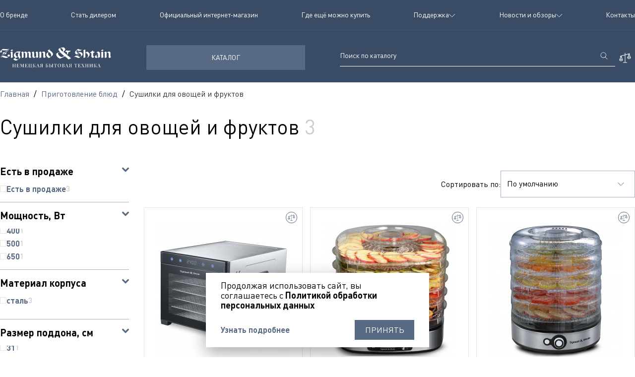

--- FILE ---
content_type: text/html; charset=utf-8
request_url: https://www.zigmundshtain.ru/melkaya-bytovaya-tekhnika/sushilki-dlya-ovoshchey-i-fruktov
body_size: 13534
content:
<!DOCTYPE html>
<html dir="ltr" lang="ru">
<head>
	<meta charset="UTF-8"/>
	<meta name="viewport" content="width=device-width, initial-scale=1">
	<meta http-equiv="X-UA-Compatible" content="IE=edge">
	<title>Сушилки для овощей и фруктов — купить по оптимальным ценам на официальном сайте Zigmund &amp;            Shtain</title>
	<base href="https://www.zigmundshtain.ru/"/>
			<meta name="description" content="Сушилки для овощей и фруктов Zigmund &amp; Shtain по самым выгодным ценам в официальном
            интернет магазине. Характеристики, цены, фото и акции на немецкие сушилки для овощей и фруктов. &amp;#9989;
            Рассрочка &amp;#128666;Доставка н"/>
					<link href="https://www.zigmundshtain.ru/sushilki-dlya-ovoshchey-i-fruktov" rel="canonical"/>
			<link href="https://www.zigmundshtain.ru/image/catalog/favicon-site.png" rel="icon"/>
		<script src="catalog/view/javascript/jquery/jquery-2.1.1.min.js"></script>
	<script src="catalog/view/javascript/bootstrap/js/bootstrap.min.js"></script>
			<link href="catalog/view/javascript/progroman/progroman.citymanager.css?v=8.3-0" rel="stylesheet" media="screen"/>
			<link href="catalog/view/javascript/jquery/swiper_6.4.11/swiper-bundle.min.css" rel="stylesheet" media="screen"/>
			<link href="catalog/view/javascript/jquery/dream-filter/css/default/dream.filter.default.css" rel="stylesheet" media="screen"/>
			<link href="catalog/view/javascript/jquery/dream-filter/css/scrollbar/jquery.scrollbar.css" rel="stylesheet" media="screen"/>
			<link href="catalog/view/theme/default/stylesheet/minimenu/minimenu.css" rel="stylesheet" media="screen"/>
				<script src="catalog/view/javascript/progroman/jquery.progroman.autocomplete.js?v=8.3-0"></script>
			<script src="catalog/view/javascript/progroman/jquery.progroman.citymanager.js?v=8.3-0"></script>
			<script src="catalog/view/javascript/jquery/dream-filter/js/dream.filter.js"></script>
			<script src="catalog/view/javascript/jquery/dream-filter/js/ion-rangeSlider/ion.rangeSlider.min.js"></script>
			<script src="catalog/view/javascript/jquery/dream-filter/js/scrollbar/jquery.scrollbar.min.js"></script>
			<script src="catalog/view/javascript/jquery/dream-filter/js/history/history.min.js"></script>
		<script src="catalog/view/javascript/jquery/slick-slider/slick.js"></script>
	<link rel="stylesheet" href="catalog/view/javascript/jquery/slick-slider/slick.css">
	<script src="catalog/view/javascript/fancybox/fancybox.js"></script>
	<link rel="stylesheet" href="catalog/view/javascript/fancybox/fancybox.css">
	<link rel="stylesheet" href="catalog/view/theme/zigmundshtain/stylesheet/style.css?1758676577">
	<script src="catalog/view/javascript/common.js"></script>
	<script src="catalog/view/theme/zigmundshtain/js/main.js?1758675352"></script>
	
<!-- Yandex.Metrika counter -->
<script type="text/javascript" >
   (function(m,e,t,r,i,k,a){m[i]=m[i]||function(){(m[i].a=m[i].a||[]).push(arguments)};
   m[i].l=1*new Date();
   for (var j = 0; j < document.scripts.length; j++) {if (document.scripts[j].src === r) { return; }}
   k=e.createElement(t),a=e.getElementsByTagName(t)[0],k.async=1,k.src=r,a.parentNode.insertBefore(k,a)})
	(window, document, "script", "https://mc.yandex.ru/metrika/tag.js", "ym");

   ym(95837095, "init", {
        clickmap:true,
        trackLinks:true,
        accurateTrackBounce:true,
        webvisor:true,
        ecommerce:"dataLayer"
   });
</script>
<noscript><div><img src="https://mc.yandex.ru/watch/95837095" style="position:absolute; left:-9999px;" alt="" /></div></noscript>
<!-- /Yandex.Metrika counter -->


					<!-- XD stickers start -->
										<style type='text/css'>
					.xdstickers_wrapper {position:absolute; z-index:999; color:#fff; text-transform:uppercase; font-weight:bold; line-height:1.75;}
.xdstickers_wrapper.position_upleft {top:5px; left:15px; right:auto;}
.xdstickers_wrapper.position_upright {top:5px; right:15px; left:auto;}
																																																																									.xdsticker_0 {
								background-color:#ff005e;
								color:#ffffff;
							}
																								.xdsticker_1 {
								background-color:#1bc800;
								color:#ffffff;
							}
																</style>
										<!-- XD stickers end -->
				
<link href="catalog/view/javascript/live_search/live_search.css" rel="stylesheet" type="text/css">
<script src="catalog/view/javascript/live_search/live_search.js"></script>
<script type="text/javascript"><!--
$(document).ready(function() {
var options = {"text_view_all_results":"\u041f\u043e\u043a\u0430\u0437\u0430\u0442\u044c \u0432\u0441\u0435 \u0440\u0435\u0437\u0443\u043b\u044c\u0442\u0430\u0442\u044b       ","text_empty":"\u041f\u043e \u0437\u0430\u043f\u0440\u043e\u0441\u0443 \u043d\u0438\u0447\u0435\u0433\u043e \u043d\u0435 \u043d\u0430\u0439\u0434\u0435\u043d\u043e. \u041f\u043e\u043f\u0440\u043e\u0431\u0443\u0439\u0442\u0435 \u0437\u0430\u0434\u0430\u0442\u044c \u0431\u043e\u043b\u0435\u0435 \u043a\u043e\u0440\u0440\u0435\u043a\u0442\u043d\u044b\u0435 \u0443\u0441\u043b\u043e\u0432\u0438\u044f \u0434\u043b\u044f \u043f\u043e\u0438\u0441\u043a\u0430.","module_live_search_show_image":"0","module_live_search_show_price":"0","module_live_search_show_description":"0","module_live_search_min_length":"1","module_live_search_show_add_button":"0"};
LiveSearchJs.init(options); 
});
//--></script>
</head>

<body>

                <style type="text/css">
        .out_of_stock_label{
            color: #FFF;
            word-wrap: break-word;
            float: left;
            font-size: 12px;
            line-height: 22px;
            text-align: center;
            position: absolute;
            left: 24px;
            top: 10px;
            background: #ff9638;
            padding: 0px 7px;
            border-radius: 5px;
            z-index: 1;
        }
        .not_available_product img {
          -webkit-filter: grayscale(100%);
          filter: grayscale(100%);
        }
        </style>
                        <script type="text/javascript">
        function notify_when_available(product_id){
            $('#notify_when_available').modal('show');
            $('#notify_product_id').val(product_id);
        }
        $(document).ready(function(e){
            $('#notify_submit').click(function(e){
                $.ajax({
                    url: 'index.php?route=extension/module/notify_when_available/add_notify_request',
                    type: 'post',
                    dataType: 'json',
                    data: $("#notify_when_available form").serialize(),
                    beforeSend: function() {
                        $('#notify_submit').button('loading');
                    },
                    complete: function() {
                        $('#notify_submit').button('reset');
                    },
                    success: function(json) {
                        $('.alert-dismissible').remove();

                        if (json['error']) {
                            $('#notify_when_available form').prepend('<div class="alert alert-danger alert-dismissible"><i class="fa fa-exclamation-circle"></i> ' + json['error'] + '</div>');
                        }

                        if (json['success']) {
                            $('#notify_when_available form').prepend('<div class="alert alert-success alert-dismissible"><i class="fa fa-check-circle"></i> ' + json['success'] + '</div>');
                            $('#notify_when_available input').val('');
                            $('#notify_when_available textarea').val('');
                            setTimeout(function(e){
                                $('#notify_when_available').modal('hide');
                            },1200);
                        }
                    }
                });
            });
        });
        </script>
        <div id="notify_when_available" class="modal fade modal-notify">
        	<div class="modal__content">
        		<div class="close" data-dismiss="modal" aria-hidden="true"></div>
        		<div class="modal__title">Узнайте о поступлении</div>
        		<div class="modal__subtitle">Оставьте почту и мы сообщим, когда товар появится в наличии</div>
        		<form id="notify_when_available" class="modal__form" onclick="return false;">
        			<label class="modal__label">
        				<span class="req">Имя</span>
        				<input type="text" name="notify_name" id="notify_name" class="modal__input" value="">
        			</label>
        			<label class="modal__label">
        				<span class="req">Email</span>
        				<input type="text" name="notify_email" id="notify_email" class="modal__input" value="">
        			</label>
        			<label class="modal__label">
        				<span>Комментарий</span>
        				<textarea name="notify_message" id="notify_message" class="modal__input"></textarea>
        			</label>
        			<div class="modal__buttons">
        				<div class="btn btn_border" data-dismiss="modal" aria-hidden="true">Закрыть</div>
        				<button type="button" id="notify_submit" data-loading-text="Загрузка..." class="btn">Отправить</button>
        			</div>
        			<input type="hidden" name="notify_product_id" value="" id="notify_product_id">
        		</form>
        	</div>
        </div>
               

<header id="header" class="header" itemscope itemtype="http://schema.org/WPHeader">
	<meta itemprop="name" content="Сушилки для овощей и фруктов — купить по оптимальным ценам на официальном сайте Zigmund &amp;            Shtain"><meta itemprop="description" content="Сушилки для овощей и фруктов Zigmund &amp; Shtain по самым выгодным ценам в официальном
            интернет магазине. Характеристики, цены, фото и акции на немецкие сушилки для овощей и фруктов. &amp;#9989;
            Рассрочка &amp;#128666;Доставка н">
	<div class="container header__container">
					<nav class="header__nav main-menu">
					<ul class="nav navbar-nav" itemscope itemtype="http://www.schema.org/SiteNavigationElement"><li class="menu-item"><a itemprop="url" href="https://www.zigmundshtain.ru/o-brende"><span class="menu-title">О бренде</span></a></li><li class="menu-item"><a itemprop="url" href="https://www.zigmundshtain.ru/stat-dilerom"><span class="menu-title">Стать дилером</span></a></li><li class="menu-item blank"><a itemprop="url" href="https://shop.zigmundshtain.ru/" target="_blank"><span class="menu-title">Официальный интернет-магазин</span></a></li><li class="menu-item"><a itemprop="url" href="/trade"><span class="menu-title">Где ещё можно купить</span></a></li><li class="menu-item dropdown dropdown-submenu"><a class="dropdown-toggle" href="#"><span class="menu-title">Поддержка</span><b class="caret"></b></a><ul class="dropdown-menu level1"><li class="menu-item"><a itemprop="url" href="https://www.zigmundshtain.ru/warranty"><span class="menu-title">Гарантийные обязательства</span></a></li><li class="menu-item"><a itemprop="url" href="/service_centers"><span class="menu-title">Сервисные центры</span></a></li></ul></li><li class="menu-item dropdown dropdown-submenu"><a class="dropdown-toggle" href="#"><span class="menu-title">Новости и обзоры</span><b class="caret"></b></a><ul class="dropdown-menu level1"><li class="menu-item"><a itemprop="url" href="/news"><span class="menu-title">Новости</span></a></li><li class="menu-item"><a itemprop="url" href="/katalogi-i-prezentacii"><span class="menu-title">Каталоги и презентации</span></a></li><li class="menu-item"><a itemprop="url" href="/obzory-novyh-modelej"><span class="menu-title">Обзоры новых моделей</span></a></li><li class="menu-item"><a itemprop="url" href="/support_video"><span class="menu-title">Видеообзоры</span></a></li></ul></li><li class="menu-item"><a itemprop="url" href="https://www.zigmundshtain.ru/contacts"><span class="menu-title">Контакты</span></a></li></ul>

			</nav>
				<div class="header__main">
			<a href="/" class="logo header__logo">
				<img src="catalog/view/theme/zigmundshtain/image/icons/logo.svg" alt="logo" width="227" height="43">
			</a>
			<div class="header__btn-container">
				<button class="header__menu-btn js-burger-menu-btn" type="button">
					<svg width="17" height="17">
						<use xlink:href="catalog/view/theme/zigmundshtain/image/sprite.svg#i-burger"></use>
					</svg>
				</button>
				<button class="header__menu-btn js-catalog-menu-btn" type="button">КАТАЛОГ</button>
			</div>
			<div class="header__search-container">
				<div class="search header__search" id="search">
	<input type="text" name="search" value="" class="search__input js-search-input" autocomplete="off"
				 placeholder="Поиск по каталогу">
	<button type="button" class="search__btn">
		<svg width="15" height="15">
			<use xlink:href="catalog/view/theme/zigmundshtain/image/sprite.svg#i-search"></use>
		</svg>
	</button>
	<div class="search__btn search__close js-search-btn">
		<svg width="15" height="15">
			<use xlink:href="catalog/view/theme/zigmundshtain/image/sprite.svg#i-close"></use>
		</svg>
	</div>
</div>
<button class="search-btn js-search-btn">
	<svg width="15" height="15">
		<use xlink:href="catalog/view/theme/zigmundshtain/image/sprite.svg#i-search"></use>
	</svg>
</button>

				<a href="https://www.zigmundshtain.ru/index.php?route=product/compare" class="header__compare" data-compare="0">
											<div class="counter" id="compare_counter">0</div>
										<svg width="28" height="21">
						<use xlink:href="catalog/view/theme/zigmundshtain/image/sprite.svg#i-compare"></use>
					</svg>
				</a>
			</div>
		</div>
	</div>
	<div class="catalog-menu">
		<div class="container">
				<ul class="nav navbar-nav" itemscope itemtype="http://www.schema.org/SiteNavigationElement"><li class="menu-item dropdown dropdown-submenu"><a itemprop="url" class="dropdown-toggle" href="https://www.zigmundshtain.ru/appliances"><img class="menu-image" src="https://www.zigmundshtain.ru/image/catalog/categories/icons/site/catalog-menu-1.svg" alt="Крупная бытовая и встраиваемая техника" title="Крупная бытовая и встраиваемая техника" /><span class="menu-title">Крупная бытовая и встраиваемая техника</span><b class="caret"></b></a><ul class="dropdown-menu level1"><li class="menu-item"><a itemprop="url" href="https://www.zigmundshtain.ru/appliances/duhovki-elektricheskie"><span class="menu-title">Духовые электрические шкафы</span></a></li><li class="menu-item"><a itemprop="url" href="https://www.zigmundshtain.ru/appliances/varochnye-paneli"><span class="menu-title">Варочные панели</span></a></li><li class="menu-item"><a itemprop="url" href="https://www.zigmundshtain.ru/appliances/vytyagki"><span class="menu-title">Вытяжки</span></a></li><li class="menu-item"><a itemprop="url" href="https://www.zigmundshtain.ru/appliances/microvolnovki"><span class="menu-title">Микроволновые печи</span></a></li><li class="menu-item"><a itemprop="url" href="https://www.zigmundshtain.ru/appliances/posudomoechnye-mashiny"><span class="menu-title">Посудомоечные машины</span></a></li><li class="menu-item"><a itemprop="url" href="https://www.zigmundshtain.ru/appliances/refrigerator"><span class="menu-title">Холодильники и морозильники</span></a></li><li class="menu-item"><a itemprop="url" href="https://www.zigmundshtain.ru/appliances/vinnye-shkafy"><span class="menu-title">Винные шкафы</span></a></li><li class="menu-item"><a itemprop="url" href="https://www.zigmundshtain.ru/appliances/stiralnye-mashiny"><span class="menu-title">Стиральные машины</span></a></li><li class="menu-item"><a itemprop="url" href="https://www.zigmundshtain.ru/appliances/kbt-accessories"><span class="menu-title">Аксессуары</span></a></li></ul></li><li class="menu-item dropdown dropdown-submenu"><a itemprop="url" class="dropdown-toggle" href="https://www.zigmundshtain.ru/mixing"><img class="menu-image" src="https://www.zigmundshtain.ru/image/catalog/categories/icons/site/catalog-menu-2.svg" alt="Измельчение и смешивание" title="Измельчение и смешивание" /><span class="menu-title">Измельчение и смешивание</span><b class="caret"></b></a><ul class="dropdown-menu level1"><li class="menu-item"><a itemprop="url" href="https://www.zigmundshtain.ru/mixing/myasorubki"><span class="menu-title">Мясорубки</span></a></li><li class="menu-item"><a itemprop="url" href="https://www.zigmundshtain.ru/mixing/izmelchiteli"><span class="menu-title">Измельчители</span></a></li><li class="menu-item"><a itemprop="url" href="https://www.zigmundshtain.ru/mixing/blender"><span class="menu-title">Блендеры</span></a></li><li class="menu-item"><a itemprop="url" href="https://www.zigmundshtain.ru/mixing/kuhonnye-kombayny"><span class="menu-title">Кухонные машины</span></a></li><li class="menu-item"><a itemprop="url" href="https://www.zigmundshtain.ru/mixing/multirezki"><span class="menu-title">Мультирезки</span></a></li><li class="menu-item"><a itemprop="url" href="https://www.zigmundshtain.ru/mixing/miksery"><span class="menu-title">Миксеры</span></a></li><li class="menu-item"><a itemprop="url" href="https://www.zigmundshtain.ru/mixing/melnica-dlya-specij"><span class="menu-title">Мельницы для специй</span></a></li></ul></li><li class="menu-item dropdown dropdown-submenu"><a itemprop="url" class="dropdown-toggle" href="https://www.zigmundshtain.ru/kuhonnye-pribory"><img class="menu-image" src="https://www.zigmundshtain.ru/image/catalog/categories/icons/site/catalog-menu-3.svg" alt="Кухонные приборы" title="Кухонные приборы" /><span class="menu-title">Кухонные приборы</span><b class="caret"></b></a><ul class="dropdown-menu level1"><li class="menu-item"><a itemprop="url" href="https://www.zigmundshtain.ru/kuhonnye-pribory/vacuumnye-upakovshiki"><span class="menu-title">Вакуумные упаковщики</span></a></li><li class="menu-item"><a itemprop="url" href="https://www.zigmundshtain.ru/kuhonnye-pribory/nozhetochki"><span class="menu-title">Ножеточки</span></a></li><li class="menu-item"><a itemprop="url" href="https://www.zigmundshtain.ru/kuhonnye-pribory/termoshupy"><span class="menu-title">Электронные термощупы</span></a></li><li class="menu-item"><a itemprop="url" href="https://www.zigmundshtain.ru/kuhonnye-pribory/vesy"><span class="menu-title">Кухонные весы</span></a></li><li class="menu-item"><a itemprop="url" href="https://www.zigmundshtain.ru/kuhonnye-pribory/napolnyye-vesy"><span class="menu-title">Напольные весы</span></a></li><li class="menu-item"><a itemprop="url" href="https://www.zigmundshtain.ru/kuhonnye-pribory/elektricheskie-shtopory"><span class="menu-title">Электрические штопоры</span></a></li><li class="menu-item"><a itemprop="url" href="https://www.zigmundshtain.ru/kuhonnye-pribory/kuh_accessories"><span class="menu-title">Аксессуары для вакууматоров</span></a></li></ul></li><li class="menu-item dropdown dropdown-submenu"><a itemprop="url" class="dropdown-toggle" href="https://www.zigmundshtain.ru/melkaya-bytovaya-tekhnika"><img class="menu-image" src="https://www.zigmundshtain.ru/image/catalog/categories/icons/site/catalog-menu-4.svg" alt="Приготовление блюд" title="Приготовление блюд" /><span class="menu-title">Приготовление блюд</span><b class="caret"></b></a><ul class="dropdown-menu level1"><li class="menu-item"><a itemprop="url" href="https://www.zigmundshtain.ru/melkaya-bytovaya-tekhnika/grili-elektricheskie"><span class="menu-title">Грили электрические</span></a></li><li class="menu-item"><a itemprop="url" href="https://www.zigmundshtain.ru/melkaya-bytovaya-tekhnika/nastolnye-plity"><span class="menu-title">Настольные плиты</span></a></li><li class="menu-item"><a itemprop="url" href="https://www.zigmundshtain.ru/melkaya-bytovaya-tekhnika/toastery"><span class="menu-title">Тостеры</span></a></li><li class="menu-item"><a itemprop="url" href="https://www.zigmundshtain.ru/melkaya-bytovaya-tekhnika/hlebopechi"><span class="menu-title">Хлебопечи</span></a></li><li class="menu-item active"><a itemprop="url" href="https://www.zigmundshtain.ru/melkaya-bytovaya-tekhnika/sushilki-dlya-ovoshchey-i-fruktov"><span class="menu-title">Сушилки для овощей и фруктов</span></a></li><li class="menu-item"><a itemprop="url" href="https://www.zigmundshtain.ru/melkaya-bytovaya-tekhnika/elektricheskie-blinnicy"><span class="menu-title">Электрические блинницы</span></a></li><li class="menu-item"><a itemprop="url" href="https://www.zigmundshtain.ru/melkaya-bytovaya-tekhnika/minipekari"><span class="menu-title">Минипекари</span></a></li><li class="menu-item"><a itemprop="url" href="https://www.zigmundshtain.ru/melkaya-bytovaya-tekhnika/multivarki"><span class="menu-title">Мультиварки</span></a></li></ul></li><li class="menu-item dropdown dropdown-submenu"><a itemprop="url" class="dropdown-toggle" href="https://www.zigmundshtain.ru/drink"><img class="menu-image" src="https://www.zigmundshtain.ru/image/catalog/categories/icons/site/catalog-menu-5.svg" alt="Приготовление напитков" title="Приготовление напитков" /><span class="menu-title">Приготовление напитков</span><b class="caret"></b></a><ul class="dropdown-menu level1"><li class="menu-item"><a itemprop="url" href="https://www.zigmundshtain.ru/drink/kofevarki"><span class="menu-title">Кофеварки</span></a></li><li class="menu-item"><a itemprop="url" href="https://www.zigmundshtain.ru/drink/kofemolki"><span class="menu-title">Кофемолки</span></a></li><li class="menu-item"><a itemprop="url" href="https://www.zigmundshtain.ru/drink/kofemashiny"><span class="menu-title">Кофемашины</span></a></li><li class="menu-item"><a itemprop="url" href="https://www.zigmundshtain.ru/drink/kapuchinatory"><span class="menu-title">Капучинаторы</span></a></li><li class="menu-item"><a itemprop="url" href="https://www.zigmundshtain.ru/drink/electrochainiki"><span class="menu-title">Электрические чайники</span></a></li><li class="menu-item"><a itemprop="url" href="https://www.zigmundshtain.ru/drink/sokovyzhimalki"><span class="menu-title">Соковыжималки</span></a></li></ul></li><li class="menu-item dropdown dropdown-submenu"><a itemprop="url" class="dropdown-toggle" href="https://www.zigmundshtain.ru/tehnika-dlya-doma"><img class="menu-image" src="https://www.zigmundshtain.ru/image/catalog/iron_category.svg" alt="Техника для дома" title="Техника для дома" /><span class="menu-title">Техника для дома</span><b class="caret"></b></a><ul class="dropdown-menu level1"><li class="menu-item"><a itemprop="url" href="https://www.zigmundshtain.ru/tehnika-dlya-doma/utyugi"><span class="menu-title">Утюги</span></a></li><li class="menu-item"><a itemprop="url" href="https://www.zigmundshtain.ru/tehnika-dlya-doma/otparivateli"><span class="menu-title">Отпариватели</span></a></li><li class="menu-item"><a itemprop="url" href="https://www.zigmundshtain.ru/tehnika-dlya-doma/parovye-stancii"><span class="menu-title">Паровые станции</span></a></li><li class="menu-item"><a itemprop="url" href="https://www.zigmundshtain.ru/tehnika-dlya-doma/pylesosy"><span class="menu-title">Пылесосы</span></a></li></ul></li><li class="menu-item dropdown dropdown-submenu"><a itemprop="url" class="dropdown-toggle" href="https://www.zigmundshtain.ru/santekhnika"><img class="menu-image" src="https://www.zigmundshtain.ru/image/catalog/categories/icons/site/catalog-menu-6.svg" alt="Сантехника для кухни" title="Сантехника для кухни" /><span class="menu-title">Сантехника для кухни</span><b class="caret"></b></a><ul class="dropdown-menu level1"><li class="menu-item"><a itemprop="url" href="https://www.zigmundshtain.ru/santekhnika/kitchen-sinks"><span class="menu-title">Кухонные мойки</span></a></li><li class="menu-item"><a itemprop="url" href="https://www.zigmundshtain.ru/santekhnika/smesiteli"><span class="menu-title">Смесители</span></a></li><li class="menu-item"><a itemprop="url" href="https://www.zigmundshtain.ru/santekhnika/dozatory-dlya-myla"><span class="menu-title">Дозаторы для мыла</span></a></li><li class="menu-item"><a itemprop="url" href="https://www.zigmundshtain.ru/santekhnika/aksessuary_dlya_santekhniki"><span class="menu-title">Аксессуары к кухонной сантехнике</span></a></li></ul></li></ul>

		</div>
	</div>
	<div class="burger-menu">
		<div class="burger-menu__container container">
				<ul class="nav navbar-nav catalog-nav">
		<li class="menu-item">
			<a href="/index.php?route=product/compare">Перейти к сравнению</a>
		</li>
		<li class="menu-item dropdown">
			<a href="/katalog" class="dropdown-toggle">Каталог</a>
			<ul class="dropdown-menu">
				<li class="menu-item">
					<a href="/katalog">Посмотреть все товары</a>
				</li>
															<li class="menu-item dropdown">
							<a href="https://www.zigmundshtain.ru/tehnika-dlya-doma" class="dropdown-toggle">Техника для дома</a>
							<ul class="dropdown-menu">
																	<li class="menu-item"><a href="https://www.zigmundshtain.ru/tehnika-dlya-doma/otparivateli">Отпариватели</a></li>
																	<li class="menu-item"><a href="https://www.zigmundshtain.ru/tehnika-dlya-doma/parovye-stancii">Паровые станции</a></li>
																	<li class="menu-item"><a href="https://www.zigmundshtain.ru/tehnika-dlya-doma/pylesosy">Пылесосы</a></li>
																	<li class="menu-item"><a href="https://www.zigmundshtain.ru/tehnika-dlya-doma/utyugi">Утюги</a></li>
															</ul>
						</li>
																				<li class="menu-item dropdown">
							<a href="https://www.zigmundshtain.ru/appliances" class="dropdown-toggle">Крупная бытовая и встраиваемая техника</a>
							<ul class="dropdown-menu">
																	<li class="menu-item"><a href="https://www.zigmundshtain.ru/appliances/kbt-accessories">Аксессуары</a></li>
																	<li class="menu-item"><a href="https://www.zigmundshtain.ru/appliances/varochnye-paneli">Варочные панели</a></li>
																	<li class="menu-item"><a href="https://www.zigmundshtain.ru/appliances/vinnye-shkafy">Винные шкафы</a></li>
																	<li class="menu-item"><a href="https://www.zigmundshtain.ru/appliances/vytyagki">Вытяжки</a></li>
																	<li class="menu-item"><a href="https://www.zigmundshtain.ru/appliances/duhovki-elektricheskie">Духовые электрические шкафы</a></li>
																	<li class="menu-item"><a href="https://www.zigmundshtain.ru/appliances/microvolnovki">Микроволновые печи</a></li>
																	<li class="menu-item"><a href="https://www.zigmundshtain.ru/appliances/posudomoechnye-mashiny">Посудомоечные машины</a></li>
																	<li class="menu-item"><a href="https://www.zigmundshtain.ru/appliances/stiralnye-mashiny">Стиральные машины</a></li>
																	<li class="menu-item"><a href="https://www.zigmundshtain.ru/appliances/refrigerator">Холодильники и морозильники</a></li>
															</ul>
						</li>
																				<li class="menu-item dropdown">
							<a href="https://www.zigmundshtain.ru/mixing" class="dropdown-toggle">Измельчение и смешивание</a>
							<ul class="dropdown-menu">
																	<li class="menu-item"><a href="https://www.zigmundshtain.ru/mixing/mix_accessories">Аксессуары для измельчения и смешивания</a></li>
																	<li class="menu-item"><a href="https://www.zigmundshtain.ru/mixing/blender">Блендеры</a></li>
																	<li class="menu-item"><a href="https://www.zigmundshtain.ru/mixing/izmelchiteli">Измельчители</a></li>
																	<li class="menu-item"><a href="https://www.zigmundshtain.ru/mixing/kuhonnye-kombayny">Кухонные машины</a></li>
																	<li class="menu-item"><a href="https://www.zigmundshtain.ru/mixing/melnica-dlya-specij">Мельницы для специй</a></li>
																	<li class="menu-item"><a href="https://www.zigmundshtain.ru/mixing/miksery">Миксеры</a></li>
																	<li class="menu-item"><a href="https://www.zigmundshtain.ru/mixing/multirezki">Мультирезки</a></li>
																	<li class="menu-item"><a href="https://www.zigmundshtain.ru/mixing/myasorubki">Мясорубки</a></li>
															</ul>
						</li>
																				<li class="menu-item dropdown">
							<a href="https://www.zigmundshtain.ru/kuhonnye-pribory" class="dropdown-toggle">Кухонные приборы</a>
							<ul class="dropdown-menu">
																	<li class="menu-item"><a href="https://www.zigmundshtain.ru/kuhonnye-pribory/kuh_accessories">Аксессуары для вакууматоров</a></li>
																	<li class="menu-item"><a href="https://www.zigmundshtain.ru/kuhonnye-pribory/vacuumnye-upakovshiki">Вакуумные упаковщики</a></li>
																	<li class="menu-item"><a href="https://www.zigmundshtain.ru/kuhonnye-pribory/vesy">Кухонные весы</a></li>
																	<li class="menu-item"><a href="https://www.zigmundshtain.ru/kuhonnye-pribory/napolnyye-vesy">Напольные весы</a></li>
																	<li class="menu-item"><a href="https://www.zigmundshtain.ru/kuhonnye-pribory/nozhetochki">Ножеточки</a></li>
																	<li class="menu-item"><a href="https://www.zigmundshtain.ru/kuhonnye-pribory/elektricheskie-shtopory">Электрические штопоры</a></li>
																	<li class="menu-item"><a href="https://www.zigmundshtain.ru/kuhonnye-pribory/termoshupy">Электронные термощупы</a></li>
															</ul>
						</li>
																				<li class="menu-item dropdown">
							<a href="https://www.zigmundshtain.ru/melkaya-bytovaya-tekhnika" class="dropdown-toggle">Приготовление блюд</a>
							<ul class="dropdown-menu">
																	<li class="menu-item"><a href="https://www.zigmundshtain.ru/melkaya-bytovaya-tekhnika/grili-elektricheskie">Грили электрические</a></li>
																	<li class="menu-item"><a href="https://www.zigmundshtain.ru/melkaya-bytovaya-tekhnika/minipekari">Минипекари</a></li>
																	<li class="menu-item"><a href="https://www.zigmundshtain.ru/melkaya-bytovaya-tekhnika/multivarki">Мультиварки</a></li>
																	<li class="menu-item"><a href="https://www.zigmundshtain.ru/melkaya-bytovaya-tekhnika/nastolnye-plity">Настольные плиты</a></li>
																	<li class="menu-item"><a href="https://www.zigmundshtain.ru/melkaya-bytovaya-tekhnika/sushilki-dlya-ovoshchey-i-fruktov">Сушилки для овощей и фруктов</a></li>
																	<li class="menu-item"><a href="https://www.zigmundshtain.ru/melkaya-bytovaya-tekhnika/toastery">Тостеры</a></li>
																	<li class="menu-item"><a href="https://www.zigmundshtain.ru/melkaya-bytovaya-tekhnika/hlebopechi">Хлебопечи</a></li>
																	<li class="menu-item"><a href="https://www.zigmundshtain.ru/melkaya-bytovaya-tekhnika/elektricheskie-blinnicy">Электрические блинницы</a></li>
															</ul>
						</li>
																				<li class="menu-item dropdown">
							<a href="https://www.zigmundshtain.ru/drink" class="dropdown-toggle">Приготовление напитков</a>
							<ul class="dropdown-menu">
																	<li class="menu-item"><a href="https://www.zigmundshtain.ru/drink/kapuchinatory">Капучинаторы</a></li>
																	<li class="menu-item"><a href="https://www.zigmundshtain.ru/drink/kofevarki">Кофеварки</a></li>
																	<li class="menu-item"><a href="https://www.zigmundshtain.ru/drink/kofemashiny">Кофемашины</a></li>
																	<li class="menu-item"><a href="https://www.zigmundshtain.ru/drink/kofemolki">Кофемолки</a></li>
																	<li class="menu-item"><a href="https://www.zigmundshtain.ru/drink/sokovyzhimalki">Соковыжималки</a></li>
																	<li class="menu-item"><a href="https://www.zigmundshtain.ru/drink/electrochainiki">Электрические чайники</a></li>
															</ul>
						</li>
																				<li class="menu-item dropdown">
							<a href="https://www.zigmundshtain.ru/santekhnika" class="dropdown-toggle">Сантехника для кухни</a>
							<ul class="dropdown-menu">
																	<li class="menu-item"><a href="https://www.zigmundshtain.ru/santekhnika/aksessuary_dlya_santekhniki">Аксессуары для сантехники</a></li>
																	<li class="menu-item"><a href="https://www.zigmundshtain.ru/santekhnika/dozatory-dlya-myla">Дозаторы для мыла</a></li>
																	<li class="menu-item"><a href="https://www.zigmundshtain.ru/santekhnika/kitchen-sinks">Кухонные мойки</a></li>
																	<li class="menu-item"><a href="https://www.zigmundshtain.ru/santekhnika/smesiteli">Смесители</a></li>
															</ul>
						</li>
												</ul>
		</li>
	</ul>

				<ul class="nav navbar-nav" itemscope itemtype="http://www.schema.org/SiteNavigationElement"><li class="menu-item"><a itemprop="url" href="https://www.zigmundshtain.ru/o-brende"><span class="menu-title">О бренде</span></a></li><li class="menu-item"><a itemprop="url" href="https://www.zigmundshtain.ru/stat-dilerom"><span class="menu-title">Стать дилером</span></a></li><li class="menu-item blank"><a itemprop="url" href="https://shop.zigmundshtain.ru/" target="_blank"><span class="menu-title">Официальный интернет-магазин</span></a></li><li class="menu-item"><a itemprop="url" href="/trade"><span class="menu-title">Где ещё можно купить</span></a></li><li class="menu-item dropdown dropdown-submenu"><a class="dropdown-toggle" href="#"><span class="menu-title">Поддержка</span><b class="caret"></b></a><ul class="dropdown-menu level1"><li class="menu-item"><a itemprop="url" href="https://www.zigmundshtain.ru/warranty"><span class="menu-title">Гарантийные обязательства</span></a></li><li class="menu-item"><a itemprop="url" href="/service_centers"><span class="menu-title">Сервисные центры</span></a></li></ul></li><li class="menu-item dropdown dropdown-submenu"><a class="dropdown-toggle" href="#"><span class="menu-title">Новости и обзоры</span><b class="caret"></b></a><ul class="dropdown-menu level1"><li class="menu-item"><a itemprop="url" href="/news"><span class="menu-title">Новости</span></a></li><li class="menu-item"><a itemprop="url" href="/katalogi-i-prezentacii"><span class="menu-title">Каталоги и презентации</span></a></li><li class="menu-item"><a itemprop="url" href="/obzory-novyh-modelej"><span class="menu-title">Обзоры новых моделей</span></a></li><li class="menu-item"><a itemprop="url" href="/support_video"><span class="menu-title">Видеообзоры</span></a></li></ul></li><li class="menu-item"><a itemprop="url" href="https://www.zigmundshtain.ru/contacts"><span class="menu-title">Контакты</span></a></li></ul>

		</div>
	</div>
</header>


<main class="main main_inner">
	<section class="breadcrumbs">
		<div class="container">
												<a href="https://www.zigmundshtain.ru/index.php?route=common/home">Главная</a>
					<span>/</span>
																<a href="https://www.zigmundshtain.ru/melkaya-bytovaya-tekhnika">Приготовление блюд</a>
					<span>/</span>
																<span>Сушилки для овощей и фруктов</span>
									</div>
	</section>

	<section class="catalog">
		<div class="container">
			<h1 class="title catalog__title">
				Сушилки для овощей и фруктов
									<span class="counter" id="products_total">3</span>
							</h1>
			
																																																																																																												<div class="catalog__grid">
				<aside class="catalog__aside">
													<section class="dream-filter filter-vertical rdf-side-left" id="rdrf105">
			<button id="rdrf-toggle105" type="button" class="btn btn-block rdf-mobile-toggle btn-primary">
			<svg width="22px" height="22px" xmlns="http://www.w3.org/2000/svg" viewBox="0 0 25 25">
  <path d="M21.47,7.58a0.94,0.94,0,0,0-.83-0.5H18a2.67,2.67,0,0,0-5.26,0H10a2.06,2.06,0,1,0-3.46,0H4.36a0.94,0.94,0,0,0-.78,1.46L9.87,17.9V24.4a0.47,0.47,0,0,0,.66.43L14.84,23a0.47,0.47,0,0,0,.28-0.43V17.9l6.29-9.36A0.94,0.94,0,0,0,21.47,7.58ZM8.29,7.08A1.13,1.13,0,1,1,9.41,6,1.13,1.13,0,0,1,8.29,7.08Zm5.39,0a1.73,1.73,0,0,1,3.34,0H13.68Z"/>
  <path d="M13.65,0.13a2.06,2.06,0,1,0,2.06,2.06A2.07,2.07,0,0,0,13.65.13Zm0,3.19a1.13,1.13,0,1,1,1.13-1.13A1.13,1.13,0,0,1,13.65,3.31Z"/>
  <path d="M18.72,2.33a0.47,0.47,0,0,0-.47.47V5.46a0.47,0.47,0,1,0,.94,0V2.8a0.47,0.47,0,0,0-.47-0.47h0Z"/>
  <path d="M9.95,0.53A0.47,0.47,0,0,0,9.48,1V2.92a0.47,0.47,0,1,0,.94,0V1A0.47,0.47,0,0,0,9.95.53h0Z"/>
</svg>
		</button>
		<form id="rdrf-form105" class="rdf-form" action="https://www.zigmundshtain.ru/melkaya-bytovaya-tekhnika/sushilki-dlya-ovoshchey-i-fruktov" method="get" enctype="multipart/form-data">
					<input type="hidden" name="sort" value="">
					<input type="hidden" name="order" value="">
					<input type="hidden" name="limit" value="">
							<div class="rdf-header">
				<h3>Фильтр</h3>
			</div>
				<div class="rdf-body">
						<div class="rdf-filters">
				<div class="rdf-picked">
									</div>
				<div class="panel-group">
											<div class="panel panel-default" id="rdrf105-stock">
							<div class="panel-heading">
								<strong class="panel-title">
                                    <span data-toggle="collapse" class="" data-target="#rdrf105-stock-collapse">
                                        <svg width="16px" height="16px" xmlns="http://www.w3.org/2000/svg" viewBox="0 0 25 25">
	                                        <path d="M24.4,6.42l-1.2-1.2a2.06,2.06,0,0,0-1.46-.59,2,2,0,0,0-1.44.59L12.49,13,4.7,5.22a2,2,0,0,0-1.44-.59,2.06,2.06,0,0,0-1.46.59L0.61,6.42A2,2,0,0,0,0,7.88,1.91,1.91,0,0,0,.61,9.32L11.05,19.77a1.91,1.91,0,0,0,1.44.61A2,2,0,0,0,14,19.77L24.4,9.32A2,2,0,0,0,25,7.88a2.06,2.06,0,0,0-.59-1.46h0Zm0,0"/>
                                        </svg>
                                        Есть в продаже
                                    </span>
								</strong>
							</div>
							<div id="rdrf105-stock-collapse" class="panel-collapse collapse in">
								<div class="panel-body">
									<div class="form-group rdf-truncate-none">
										<div id="rdrf105-stock-group" class="rdf-group">
																																			<div id="rdrf105-stock-instock" class="checkbox rdf-val" >
													<label>
														<input type="checkbox" name="rdrf[stock]" value="instock"  data-id="rdrf105-stock-instock">
														<span>Есть в продаже</span>
													</label>
																										<span class="rdf-label">3</span>
												</div>
																					</div>
																			</div>
								</div>
							</div>
						</div>
											<div class="panel panel-default" id="rdrf105-attr1299">
							<div class="panel-heading">
								<strong class="panel-title">
                                    <span data-toggle="collapse" class="" data-target="#rdrf105-attr1299-collapse">
                                        <svg width="16px" height="16px" xmlns="http://www.w3.org/2000/svg" viewBox="0 0 25 25">
	                                        <path d="M24.4,6.42l-1.2-1.2a2.06,2.06,0,0,0-1.46-.59,2,2,0,0,0-1.44.59L12.49,13,4.7,5.22a2,2,0,0,0-1.44-.59,2.06,2.06,0,0,0-1.46.59L0.61,6.42A2,2,0,0,0,0,7.88,1.91,1.91,0,0,0,.61,9.32L11.05,19.77a1.91,1.91,0,0,0,1.44.61A2,2,0,0,0,14,19.77L24.4,9.32A2,2,0,0,0,25,7.88a2.06,2.06,0,0,0-.59-1.46h0Zm0,0"/>
                                        </svg>
                                        Мощность, Вт
                                    </span>
								</strong>
							</div>
							<div id="rdrf105-attr1299-collapse" class="panel-collapse collapse in">
								<div class="panel-body">
									<div class="form-group rdf-truncate-none">
										<div id="rdrf105-attr1299-group" class="rdf-group">
																																				<div id="rdrf105-attr1299-6c9882bbac1c7093bd25041881277658" class="checkbox rdf-val" style="display:none">
														<label>
															<input type="checkbox" name="rdrf[attr][1299][]" value="250"  data-id="rdrf105-attr1299-6c9882bbac1c7093bd25041881277658">
															<span>250</span>
														</label>
																												<span class="rdf-label"></span>
													</div>
																									<div id="rdrf105-attr1299-18d8042386b79e2c279fd162df0205c8" class="checkbox rdf-val" >
														<label>
															<input type="checkbox" name="rdrf[attr][1299][]" value="400"  data-id="rdrf105-attr1299-18d8042386b79e2c279fd162df0205c8">
															<span>400</span>
														</label>
																												<span class="rdf-label">1</span>
													</div>
																									<div id="rdrf105-attr1299-cee631121c2ec9232f3a2f028ad5c89b" class="checkbox rdf-val" >
														<label>
															<input type="checkbox" name="rdrf[attr][1299][]" value="500"  data-id="rdrf105-attr1299-cee631121c2ec9232f3a2f028ad5c89b">
															<span>500</span>
														</label>
																												<span class="rdf-label">1</span>
													</div>
																									<div id="rdrf105-attr1299-884d247c6f65a96a7da4d1105d584ddd" class="checkbox rdf-val" >
														<label>
															<input type="checkbox" name="rdrf[attr][1299][]" value="650"  data-id="rdrf105-attr1299-884d247c6f65a96a7da4d1105d584ddd">
															<span>650</span>
														</label>
																												<span class="rdf-label">1</span>
													</div>
																																	</div>
																			</div>
								</div>
							</div>
						</div>
											<div class="panel panel-default" id="rdrf105-attr1305">
							<div class="panel-heading">
								<strong class="panel-title">
                                    <span data-toggle="collapse" class="" data-target="#rdrf105-attr1305-collapse">
                                        <svg width="16px" height="16px" xmlns="http://www.w3.org/2000/svg" viewBox="0 0 25 25">
	                                        <path d="M24.4,6.42l-1.2-1.2a2.06,2.06,0,0,0-1.46-.59,2,2,0,0,0-1.44.59L12.49,13,4.7,5.22a2,2,0,0,0-1.44-.59,2.06,2.06,0,0,0-1.46.59L0.61,6.42A2,2,0,0,0,0,7.88,1.91,1.91,0,0,0,.61,9.32L11.05,19.77a1.91,1.91,0,0,0,1.44.61A2,2,0,0,0,14,19.77L24.4,9.32A2,2,0,0,0,25,7.88a2.06,2.06,0,0,0-.59-1.46h0Zm0,0"/>
                                        </svg>
                                        Материал корпуса
                                    </span>
								</strong>
							</div>
							<div id="rdrf105-attr1305-collapse" class="panel-collapse collapse in">
								<div class="panel-body">
									<div class="form-group rdf-truncate-none">
										<div id="rdrf105-attr1305-group" class="rdf-group">
																																				<div id="rdrf105-attr1305-1f51c881db63f90b1702acd6dcc54fbc" class="checkbox rdf-val" >
														<label>
															<input type="checkbox" name="rdrf[attr][1305][]" value="%D1%81%D1%82%D0%B0%D0%BB%D1%8C"  data-id="rdrf105-attr1305-1f51c881db63f90b1702acd6dcc54fbc">
															<span>сталь</span>
														</label>
																												<span class="rdf-label">3</span>
													</div>
																									<div id="rdrf105-attr1305-3cfcdd17dfddb03e17fb5cd09a571502" class="checkbox rdf-val" style="display:none">
														<label>
															<input type="checkbox" name="rdrf[attr][1305][]" value="%D0%BF%D0%BB%D0%B0%D1%81%D1%82%D0%B8%D0%BA"  data-id="rdrf105-attr1305-3cfcdd17dfddb03e17fb5cd09a571502">
															<span>пластик</span>
														</label>
																												<span class="rdf-label"></span>
													</div>
																																	</div>
																			</div>
								</div>
							</div>
						</div>
											<div class="panel panel-default" id="rdrf105-attr1702">
							<div class="panel-heading">
								<strong class="panel-title">
                                    <span data-toggle="collapse" class="" data-target="#rdrf105-attr1702-collapse">
                                        <svg width="16px" height="16px" xmlns="http://www.w3.org/2000/svg" viewBox="0 0 25 25">
	                                        <path d="M24.4,6.42l-1.2-1.2a2.06,2.06,0,0,0-1.46-.59,2,2,0,0,0-1.44.59L12.49,13,4.7,5.22a2,2,0,0,0-1.44-.59,2.06,2.06,0,0,0-1.46.59L0.61,6.42A2,2,0,0,0,0,7.88,1.91,1.91,0,0,0,.61,9.32L11.05,19.77a1.91,1.91,0,0,0,1.44.61A2,2,0,0,0,14,19.77L24.4,9.32A2,2,0,0,0,25,7.88a2.06,2.06,0,0,0-.59-1.46h0Zm0,0"/>
                                        </svg>
                                        Размер поддона, см
                                    </span>
								</strong>
							</div>
							<div id="rdrf105-attr1702-collapse" class="panel-collapse collapse in">
								<div class="panel-body">
									<div class="form-group rdf-truncate-none">
										<div id="rdrf105-attr1702-group" class="rdf-group">
																																				<div id="rdrf105-attr1702-4e732ced3463d06de0ca9a15b6153677" class="checkbox rdf-val" style="display:none">
														<label>
															<input type="checkbox" name="rdrf[attr][1702][]" value="26"  data-id="rdrf105-attr1702-4e732ced3463d06de0ca9a15b6153677">
															<span>26</span>
														</label>
																												<span class="rdf-label"></span>
													</div>
																									<div id="rdrf105-attr1702-c16a5320fa475530d9583c34fd356ef5" class="checkbox rdf-val" >
														<label>
															<input type="checkbox" name="rdrf[attr][1702][]" value="31"  data-id="rdrf105-attr1702-c16a5320fa475530d9583c34fd356ef5">
															<span>31</span>
														</label>
																												<span class="rdf-label">1</span>
													</div>
																									<div id="rdrf105-attr1702-ab3ebf03303b3a54daac39ce7785f58f" class="checkbox rdf-val" style="display:none">
														<label>
															<input type="checkbox" name="rdrf[attr][1702][]" value="32x4"  data-id="rdrf105-attr1702-ab3ebf03303b3a54daac39ce7785f58f">
															<span>32x4</span>
														</label>
																												<span class="rdf-label"></span>
													</div>
																									<div id="rdrf105-attr1702-fe2836fb7323fb01ec018f85429308d9" class="checkbox rdf-val" >
														<label>
															<input type="checkbox" name="rdrf[attr][1702][]" value="33%D1%8530%2C5"  data-id="rdrf105-attr1702-fe2836fb7323fb01ec018f85429308d9">
															<span>33х30,5</span>
														</label>
																												<span class="rdf-label">1</span>
													</div>
																									<div id="rdrf105-attr1702-4fab0694b46b2824d99f33c0e259d8d9" class="checkbox rdf-val" >
														<label>
															<input type="checkbox" name="rdrf[attr][1702][]" value="34x31"  data-id="rdrf105-attr1702-4fab0694b46b2824d99f33c0e259d8d9">
															<span>34x31</span>
														</label>
																												<span class="rdf-label">1</span>
													</div>
																																	</div>
																			</div>
								</div>
							</div>
						</div>
											<div class="panel panel-default" id="rdrf105-attr1193">
							<div class="panel-heading">
								<strong class="panel-title">
                                    <span data-toggle="collapse" class="" data-target="#rdrf105-attr1193-collapse">
                                        <svg width="16px" height="16px" xmlns="http://www.w3.org/2000/svg" viewBox="0 0 25 25">
	                                        <path d="M24.4,6.42l-1.2-1.2a2.06,2.06,0,0,0-1.46-.59,2,2,0,0,0-1.44.59L12.49,13,4.7,5.22a2,2,0,0,0-1.44-.59,2.06,2.06,0,0,0-1.46.59L0.61,6.42A2,2,0,0,0,0,7.88,1.91,1.91,0,0,0,.61,9.32L11.05,19.77a1.91,1.91,0,0,0,1.44.61A2,2,0,0,0,14,19.77L24.4,9.32A2,2,0,0,0,25,7.88a2.06,2.06,0,0,0-.59-1.46h0Zm0,0"/>
                                        </svg>
                                        Цвет
                                    </span>
								</strong>
							</div>
							<div id="rdrf105-attr1193-collapse" class="panel-collapse collapse in">
								<div class="panel-body">
									<div class="form-group rdf-truncate-none">
										<div id="rdrf105-attr1193-group" class="rdf-group">
																																				<div id="rdrf105-attr1193-1b537a10d34038004ef1ed9c6b372f70" class="checkbox rdf-val" >
														<label>
															<input type="checkbox" name="rdrf[attr][1193][]" value="%D1%87%D0%B5%D1%80%D0%BD%D1%8B%D0%B9"  data-id="rdrf105-attr1193-1b537a10d34038004ef1ed9c6b372f70">
															<span>черный</span>
														</label>
																												<span class="rdf-label">2</span>
													</div>
																									<div id="rdrf105-attr1193-ed3c609369bdbf0a24490b962e6dc083" class="checkbox rdf-val" >
														<label>
															<input type="checkbox" name="rdrf[attr][1193][]" value="%D1%81%D1%82%D0%B0%D0%BB%D1%8C%D0%BD%D0%BE%D0%B9%2F%D1%87%D0%B5%D1%80%D0%BD%D1%8B%D0%B9"  data-id="rdrf105-attr1193-ed3c609369bdbf0a24490b962e6dc083">
															<span>стальной/черный</span>
														</label>
																												<span class="rdf-label">1</span>
													</div>
																									<div id="rdrf105-attr1193-171dbf9c0739f89183cabd615b11f56e" class="checkbox rdf-val" style="display:none">
														<label>
															<input type="checkbox" name="rdrf[attr][1193][]" value="%D0%B1%D0%B5%D0%B6%D0%B5%D0%B2%D1%8B%D0%B9"  data-id="rdrf105-attr1193-171dbf9c0739f89183cabd615b11f56e">
															<span>бежевый</span>
														</label>
																												<span class="rdf-label"></span>
													</div>
																									<div id="rdrf105-attr1193-b49680152a65c56db99139d7699eadf1" class="checkbox rdf-val" style="display:none">
														<label>
															<input type="checkbox" name="rdrf[attr][1193][]" value="%D0%B1%D0%B5%D0%BB%D1%8B%D0%B9"  data-id="rdrf105-attr1193-b49680152a65c56db99139d7699eadf1">
															<span>белый</span>
														</label>
																												<span class="rdf-label"></span>
													</div>
																																	</div>
																			</div>
								</div>
							</div>
						</div>
											<div class="panel panel-default" id="rdrf105-attr1306">
							<div class="panel-heading">
								<strong class="panel-title">
                                    <span data-toggle="collapse" class="" data-target="#rdrf105-attr1306-collapse">
                                        <svg width="16px" height="16px" xmlns="http://www.w3.org/2000/svg" viewBox="0 0 25 25">
	                                        <path d="M24.4,6.42l-1.2-1.2a2.06,2.06,0,0,0-1.46-.59,2,2,0,0,0-1.44.59L12.49,13,4.7,5.22a2,2,0,0,0-1.44-.59,2.06,2.06,0,0,0-1.46.59L0.61,6.42A2,2,0,0,0,0,7.88,1.91,1.91,0,0,0,.61,9.32L11.05,19.77a1.91,1.91,0,0,0,1.44.61A2,2,0,0,0,14,19.77L24.4,9.32A2,2,0,0,0,25,7.88a2.06,2.06,0,0,0-.59-1.46h0Zm0,0"/>
                                        </svg>
                                        Длина сетевого шнура, м
                                    </span>
								</strong>
							</div>
							<div id="rdrf105-attr1306-collapse" class="panel-collapse collapse in">
								<div class="panel-body">
									<div class="form-group rdf-truncate-none">
										<div id="rdrf105-attr1306-group" class="rdf-group">
																																				<div id="rdrf105-attr1306-a49621aa28cc6ea2e91b4cf5193de2d0" class="checkbox rdf-val" >
														<label>
															<input type="checkbox" name="rdrf[attr][1306][]" value="0%2C8"  data-id="rdrf105-attr1306-a49621aa28cc6ea2e91b4cf5193de2d0">
															<span>0,8</span>
														</label>
																												<span class="rdf-label">3</span>
													</div>
																									<div id="rdrf105-attr1306-c4ca4238a0b923820dcc509a6f75849b" class="checkbox rdf-val" style="display:none">
														<label>
															<input type="checkbox" name="rdrf[attr][1306][]" value="1"  data-id="rdrf105-attr1306-c4ca4238a0b923820dcc509a6f75849b">
															<span>1</span>
														</label>
																												<span class="rdf-label"></span>
													</div>
																									<div id="rdrf105-attr1306-05cf281c050be3da4eecf3bc6e8aac1b" class="checkbox rdf-val" style="display:none">
														<label>
															<input type="checkbox" name="rdrf[attr][1306][]" value="1%2C2"  data-id="rdrf105-attr1306-05cf281c050be3da4eecf3bc6e8aac1b">
															<span>1,2</span>
														</label>
																												<span class="rdf-label"></span>
													</div>
																																	</div>
																			</div>
								</div>
							</div>
						</div>
											<div class="panel panel-default" id="rdrf105-attr1213">
							<div class="panel-heading">
								<strong class="panel-title">
                                    <span data-toggle="collapse" class="" data-target="#rdrf105-attr1213-collapse">
                                        <svg width="16px" height="16px" xmlns="http://www.w3.org/2000/svg" viewBox="0 0 25 25">
	                                        <path d="M24.4,6.42l-1.2-1.2a2.06,2.06,0,0,0-1.46-.59,2,2,0,0,0-1.44.59L12.49,13,4.7,5.22a2,2,0,0,0-1.44-.59,2.06,2.06,0,0,0-1.46.59L0.61,6.42A2,2,0,0,0,0,7.88,1.91,1.91,0,0,0,.61,9.32L11.05,19.77a1.91,1.91,0,0,0,1.44.61A2,2,0,0,0,14,19.77L24.4,9.32A2,2,0,0,0,25,7.88a2.06,2.06,0,0,0-.59-1.46h0Zm0,0"/>
                                        </svg>
                                        Страна производства
                                    </span>
								</strong>
							</div>
							<div id="rdrf105-attr1213-collapse" class="panel-collapse collapse in">
								<div class="panel-body">
									<div class="form-group rdf-truncate-none">
										<div id="rdrf105-attr1213-group" class="rdf-group">
																																				<div id="rdrf105-attr1213-d0950f2eeb9a7c307c309dd78a5bd304" class="checkbox rdf-val" >
														<label>
															<input type="checkbox" name="rdrf[attr][1213][]" value="%D0%9A%D0%B8%D1%82%D0%B0%D0%B9"  data-id="rdrf105-attr1213-d0950f2eeb9a7c307c309dd78a5bd304">
															<span>Китай</span>
														</label>
																												<span class="rdf-label">3</span>
													</div>
																									<div id="rdrf105-attr1213-1ed1c408a4ac822b728a2077a1d9935c" class="checkbox rdf-val" style="display:none">
														<label>
															<input type="checkbox" name="rdrf[attr][1213][]" value="%D0%A0%D0%BE%D1%81%D1%81%D0%B8%D1%8F"  data-id="rdrf105-attr1213-1ed1c408a4ac822b728a2077a1d9935c">
															<span>Россия</span>
														</label>
																												<span class="rdf-label"></span>
													</div>
																																	</div>
																			</div>
								</div>
							</div>
						</div>
									</div>
			</div>
					</div>
					<div class="rdf-footer">
									<button id="rdrf-reset105" type="reset" class="btn btn-block btn-default" data-loading-text="Загрузка...">ОЧИСТИТЬ ВСЁ</button>
											</div>
			</form>
	</section>
<script type="text/javascript">
$(document).ready(function () {
	$("#rdrf-form105").dreamFilter({
		module: 105,
		widget_id: "rdrf105",
		search_mode: "auto",
		disable_null: "hide",
		show_count: true,
		show_picked: true,
		loader: "<div class=\"rdf-loader\"><div class=\"ball-pulse\"><div></div><div></div><div></div></div></div>",
		truncate: {"mode":"none","view":false,"scrollbar":false,"height":false,"elements":false},
		mobile: {"mode":"fixed","width":768,"autoclose":false,"button_text":{"2":"&lt;svg width=&quot;22px&quot; height=&quot;22px&quot; xmlns=&quot;http:\/\/www.w3.org\/2000\/svg&quot; viewBox=&quot;0 0 25 25&quot;&gt;\r\n  &lt;path d=&quot;M21.47,7.58a0.94,0.94,0,0,0-.83-0.5H18a2.67,2.67,0,0,0-5.26,0H10a2.06,2.06,0,1,0-3.46,0H4.36a0.94,0.94,0,0,0-.78,1.46L9.87,17.9V24.4a0.47,0.47,0,0,0,.66.43L14.84,23a0.47,0.47,0,0,0,.28-0.43V17.9l6.29-9.36A0.94,0.94,0,0,0,21.47,7.58ZM8.29,7.08A1.13,1.13,0,1,1,9.41,6,1.13,1.13,0,0,1,8.29,7.08Zm5.39,0a1.73,1.73,0,0,1,3.34,0H13.68Z&quot;\/&gt;\r\n  &lt;path d=&quot;M13.65,0.13a2.06,2.06,0,1,0,2.06,2.06A2.07,2.07,0,0,0,13.65.13Zm0,3.19a1.13,1.13,0,1,1,1.13-1.13A1.13,1.13,0,0,1,13.65,3.31Z&quot;\/&gt;\r\n  &lt;path d=&quot;M18.72,2.33a0.47,0.47,0,0,0-.47.47V5.46a0.47,0.47,0,1,0,.94,0V2.8a0.47,0.47,0,0,0-.47-0.47h0Z&quot;\/&gt;\r\n  &lt;path d=&quot;M9.95,0.53A0.47,0.47,0,0,0,9.48,1V2.92a0.47,0.47,0,1,0,.94,0V1A0.47,0.47,0,0,0,9.95.53h0Z&quot;\/&gt;\r\n&lt;\/svg&gt;"},"backdrop":false,"side":"left","indenting_top":50,"indenting_bottom":10,"button_id":"rdrf-toggle105"},
		ajax: {"enable":true,"selector":"#products","pagination":".pagination-container","sorter":"#input-sort","sorter_type":"select","limit":false,"limit_type":"select","pushstate":true,"scroll":false,"offset":false},
		popper: {"enable":false,"id":"rdrf-popper105","button_id":"rdrf-popper-btn105","button":"\u041f\u043e\u043a\u0430\u0437\u0430\u0442\u044c","action":"https:\/\/www.zigmundshtain.ru\/index.php?route=extension\/module\/dream_filter\/count&rdrf_path=394_376"},
		filters: {"rdrf105-stock":{"title":"\u0415\u0441\u0442\u044c \u0432 \u043f\u0440\u043e\u0434\u0430\u0436\u0435","type":"type_single","values":{"rdrf105-stock-instock":3}},"rdrf105-attr1299":{"title":"\u041c\u043e\u0449\u043d\u043e\u0441\u0442\u044c, \u0412\u0442","type":"checkbox","values":{"rdrf105-attr1299-6c9882bbac1c7093bd25041881277658":0,"rdrf105-attr1299-18d8042386b79e2c279fd162df0205c8":1,"rdrf105-attr1299-cee631121c2ec9232f3a2f028ad5c89b":1,"rdrf105-attr1299-884d247c6f65a96a7da4d1105d584ddd":1}},"rdrf105-attr1305":{"title":"\u041c\u0430\u0442\u0435\u0440\u0438\u0430\u043b \u043a\u043e\u0440\u043f\u0443\u0441\u0430","type":"checkbox","values":{"rdrf105-attr1305-1f51c881db63f90b1702acd6dcc54fbc":3,"rdrf105-attr1305-3cfcdd17dfddb03e17fb5cd09a571502":0}},"rdrf105-attr1702":{"title":"\u0420\u0430\u0437\u043c\u0435\u0440 \u043f\u043e\u0434\u0434\u043e\u043d\u0430, \u0441\u043c","type":"checkbox","values":{"rdrf105-attr1702-4e732ced3463d06de0ca9a15b6153677":0,"rdrf105-attr1702-c16a5320fa475530d9583c34fd356ef5":1,"rdrf105-attr1702-ab3ebf03303b3a54daac39ce7785f58f":0,"rdrf105-attr1702-fe2836fb7323fb01ec018f85429308d9":1,"rdrf105-attr1702-4fab0694b46b2824d99f33c0e259d8d9":1}},"rdrf105-attr1193":{"title":"\u0426\u0432\u0435\u0442","type":"checkbox","values":{"rdrf105-attr1193-1b537a10d34038004ef1ed9c6b372f70":2,"rdrf105-attr1193-ed3c609369bdbf0a24490b962e6dc083":1,"rdrf105-attr1193-171dbf9c0739f89183cabd615b11f56e":0,"rdrf105-attr1193-b49680152a65c56db99139d7699eadf1":0}},"rdrf105-attr1306":{"title":"\u0414\u043b\u0438\u043d\u0430 \u0441\u0435\u0442\u0435\u0432\u043e\u0433\u043e \u0448\u043d\u0443\u0440\u0430, \u043c","type":"checkbox","values":{"rdrf105-attr1306-a49621aa28cc6ea2e91b4cf5193de2d0":3,"rdrf105-attr1306-05cf281c050be3da4eecf3bc6e8aac1b":0,"rdrf105-attr1306-c4ca4238a0b923820dcc509a6f75849b":0}},"rdrf105-attr1213":{"title":"\u0421\u0442\u0440\u0430\u043d\u0430 \u043f\u0440\u043e\u0438\u0437\u0432\u043e\u0434\u0441\u0442\u0432\u0430","type":"checkbox","values":{"rdrf105-attr1213-d0950f2eeb9a7c307c309dd78a5bd304":3,"rdrf105-attr1213-1ed1c408a4ac822b728a2077a1d9935c":0}}},
				callbackAfter: function(content) {
  $_zh.afterSuccessDreamFilter(content);
},
		});
	
});
</script>
<style>
	@media (max-width: 768px) {
		#rdrf-form105 .rdf-body {
			display: none;
		}
	}
	@media (max-width: 767px) {
		#rdrf105 .rdf-mobile-toggle {
			display: block;
		}
	}
</style>
			<section class="dream-filter filter-vertical rdf-side-left" id="rdrf121">
			<button id="rdrf-toggle121" type="button" class="btn btn-block rdf-mobile-toggle btn-primary">
			<svg width="22px" height="22px" xmlns="http://www.w3.org/2000/svg" viewBox="0 0 25 25">
  <path d="M21.47,7.58a0.94,0.94,0,0,0-.83-0.5H18a2.67,2.67,0,0,0-5.26,0H10a2.06,2.06,0,1,0-3.46,0H4.36a0.94,0.94,0,0,0-.78,1.46L9.87,17.9V24.4a0.47,0.47,0,0,0,.66.43L14.84,23a0.47,0.47,0,0,0,.28-0.43V17.9l6.29-9.36A0.94,0.94,0,0,0,21.47,7.58ZM8.29,7.08A1.13,1.13,0,1,1,9.41,6,1.13,1.13,0,0,1,8.29,7.08Zm5.39,0a1.73,1.73,0,0,1,3.34,0H13.68Z"/>
  <path d="M13.65,0.13a2.06,2.06,0,1,0,2.06,2.06A2.07,2.07,0,0,0,13.65.13Zm0,3.19a1.13,1.13,0,1,1,1.13-1.13A1.13,1.13,0,0,1,13.65,3.31Z"/>
  <path d="M18.72,2.33a0.47,0.47,0,0,0-.47.47V5.46a0.47,0.47,0,1,0,.94,0V2.8a0.47,0.47,0,0,0-.47-0.47h0Z"/>
  <path d="M9.95,0.53A0.47,0.47,0,0,0,9.48,1V2.92a0.47,0.47,0,1,0,.94,0V1A0.47,0.47,0,0,0,9.95.53h0Z"/>
</svg>
		</button>
		<form id="rdrf-form121" class="rdf-form" action="https://www.zigmundshtain.ru/melkaya-bytovaya-tekhnika/sushilki-dlya-ovoshchey-i-fruktov" method="get" enctype="multipart/form-data">
					<input type="hidden" name="sort" value="">
					<input type="hidden" name="order" value="">
					<input type="hidden" name="limit" value="">
							<div class="rdf-header">
				<h3>Фильтры</h3>
			</div>
				<div class="rdf-body">
						<div class="rdf-filters">
				<div class="rdf-picked">
									</div>
				<div class="panel-group">
											<div class="panel panel-default" id="rdrf121-attr1299">
							<div class="panel-heading">
								<strong class="panel-title">
                                    <span data-toggle="collapse" class="" data-target="#rdrf121-attr1299-collapse">
                                        <svg width="16px" height="16px" xmlns="http://www.w3.org/2000/svg" viewBox="0 0 25 25">
	                                        <path d="M24.4,6.42l-1.2-1.2a2.06,2.06,0,0,0-1.46-.59,2,2,0,0,0-1.44.59L12.49,13,4.7,5.22a2,2,0,0,0-1.44-.59,2.06,2.06,0,0,0-1.46.59L0.61,6.42A2,2,0,0,0,0,7.88,1.91,1.91,0,0,0,.61,9.32L11.05,19.77a1.91,1.91,0,0,0,1.44.61A2,2,0,0,0,14,19.77L24.4,9.32A2,2,0,0,0,25,7.88a2.06,2.06,0,0,0-.59-1.46h0Zm0,0"/>
                                        </svg>
                                        Мощность, Вт
                                    </span>
								</strong>
							</div>
							<div id="rdrf121-attr1299-collapse" class="panel-collapse collapse in">
								<div class="panel-body">
									<div class="form-group rdf-truncate-height">
										<div id="rdrf121-attr1299-group" class="rdf-group">
																																				<div id="rdrf121-attr1299-18d8042386b79e2c279fd162df0205c8" class="checkbox rdf-val" >
														<label>
															<input type="checkbox" name="rdrf[attr][1299][]" value="400"  data-id="rdrf121-attr1299-18d8042386b79e2c279fd162df0205c8">
															<span>400</span>
														</label>
																												<span class="rdf-label">1</span>
													</div>
																									<div id="rdrf121-attr1299-cee631121c2ec9232f3a2f028ad5c89b" class="checkbox rdf-val" >
														<label>
															<input type="checkbox" name="rdrf[attr][1299][]" value="500"  data-id="rdrf121-attr1299-cee631121c2ec9232f3a2f028ad5c89b">
															<span>500</span>
														</label>
																												<span class="rdf-label">1</span>
													</div>
																									<div id="rdrf121-attr1299-884d247c6f65a96a7da4d1105d584ddd" class="checkbox rdf-val" >
														<label>
															<input type="checkbox" name="rdrf[attr][1299][]" value="650"  data-id="rdrf121-attr1299-884d247c6f65a96a7da4d1105d584ddd">
															<span>650</span>
														</label>
																												<span class="rdf-label">1</span>
													</div>
																									<div id="rdrf121-attr1299-6c9882bbac1c7093bd25041881277658" class="checkbox rdf-val" >
														<label>
															<input type="checkbox" name="rdrf[attr][1299][]" value="250"  data-id="rdrf121-attr1299-6c9882bbac1c7093bd25041881277658" disabled>
															<span>250</span>
														</label>
																												<span class="rdf-label"></span>
													</div>
																																	</div>
																			</div>
								</div>
							</div>
						</div>
											<div class="panel panel-default" id="rdrf121-attr1193">
							<div class="panel-heading">
								<strong class="panel-title">
                                    <span data-toggle="collapse" class="" data-target="#rdrf121-attr1193-collapse">
                                        <svg width="16px" height="16px" xmlns="http://www.w3.org/2000/svg" viewBox="0 0 25 25">
	                                        <path d="M24.4,6.42l-1.2-1.2a2.06,2.06,0,0,0-1.46-.59,2,2,0,0,0-1.44.59L12.49,13,4.7,5.22a2,2,0,0,0-1.44-.59,2.06,2.06,0,0,0-1.46.59L0.61,6.42A2,2,0,0,0,0,7.88,1.91,1.91,0,0,0,.61,9.32L11.05,19.77a1.91,1.91,0,0,0,1.44.61A2,2,0,0,0,14,19.77L24.4,9.32A2,2,0,0,0,25,7.88a2.06,2.06,0,0,0-.59-1.46h0Zm0,0"/>
                                        </svg>
                                        Цвет
                                    </span>
								</strong>
							</div>
							<div id="rdrf121-attr1193-collapse" class="panel-collapse collapse in">
								<div class="panel-body">
									<div class="form-group rdf-truncate-height">
										<div id="rdrf121-attr1193-group" class="rdf-group">
																																				<div id="rdrf121-attr1193-1b537a10d34038004ef1ed9c6b372f70" class="checkbox rdf-val" >
														<label>
															<input type="checkbox" name="rdrf[attr][1193][]" value="%D1%87%D0%B5%D1%80%D0%BD%D1%8B%D0%B9"  data-id="rdrf121-attr1193-1b537a10d34038004ef1ed9c6b372f70">
															<span>черный</span>
														</label>
																												<span class="rdf-label">2</span>
													</div>
																									<div id="rdrf121-attr1193-ed3c609369bdbf0a24490b962e6dc083" class="checkbox rdf-val" >
														<label>
															<input type="checkbox" name="rdrf[attr][1193][]" value="%D1%81%D1%82%D0%B0%D0%BB%D1%8C%D0%BD%D0%BE%D0%B9%2F%D1%87%D0%B5%D1%80%D0%BD%D1%8B%D0%B9"  data-id="rdrf121-attr1193-ed3c609369bdbf0a24490b962e6dc083">
															<span>стальной/черный</span>
														</label>
																												<span class="rdf-label">1</span>
													</div>
																									<div id="rdrf121-attr1193-171dbf9c0739f89183cabd615b11f56e" class="checkbox rdf-val" >
														<label>
															<input type="checkbox" name="rdrf[attr][1193][]" value="%D0%B1%D0%B5%D0%B6%D0%B5%D0%B2%D1%8B%D0%B9"  data-id="rdrf121-attr1193-171dbf9c0739f89183cabd615b11f56e" disabled>
															<span>бежевый</span>
														</label>
																												<span class="rdf-label"></span>
													</div>
																									<div id="rdrf121-attr1193-b49680152a65c56db99139d7699eadf1" class="checkbox rdf-val" >
														<label>
															<input type="checkbox" name="rdrf[attr][1193][]" value="%D0%B1%D0%B5%D0%BB%D1%8B%D0%B9"  data-id="rdrf121-attr1193-b49680152a65c56db99139d7699eadf1" disabled>
															<span>белый</span>
														</label>
																												<span class="rdf-label"></span>
													</div>
																																	</div>
																			</div>
								</div>
							</div>
						</div>
									</div>
			</div>
					</div>
					<div class="rdf-footer">
									<button id="rdrf-reset121" type="reset" class="btn btn-block btn-default" data-loading-text="Загрузка...">Сброс</button>
											</div>
			</form>
	</section>
<script type="text/javascript">
$(document).ready(function () {
	$("#rdrf-form121").dreamFilter({
		module: 121,
		widget_id: "rdrf121",
		search_mode: "auto",
		disable_null: "disable",
		show_count: true,
		show_picked: true,
		loader: "<div class=\"rdf-loader\"><div class=\"ball-pulse\"><div></div><div></div><div></div></div></div>",
		truncate: {"mode":"height","view":"scrollbar","scrollbar":true,"height":"150px","elements":false},
		mobile: {"mode":"fixed","width":768,"autoclose":false,"button_text":{"2":"&lt;svg width=&quot;22px&quot; height=&quot;22px&quot; xmlns=&quot;http:\/\/www.w3.org\/2000\/svg&quot; viewBox=&quot;0 0 25 25&quot;&gt;\r\n  &lt;path d=&quot;M21.47,7.58a0.94,0.94,0,0,0-.83-0.5H18a2.67,2.67,0,0,0-5.26,0H10a2.06,2.06,0,1,0-3.46,0H4.36a0.94,0.94,0,0,0-.78,1.46L9.87,17.9V24.4a0.47,0.47,0,0,0,.66.43L14.84,23a0.47,0.47,0,0,0,.28-0.43V17.9l6.29-9.36A0.94,0.94,0,0,0,21.47,7.58ZM8.29,7.08A1.13,1.13,0,1,1,9.41,6,1.13,1.13,0,0,1,8.29,7.08Zm5.39,0a1.73,1.73,0,0,1,3.34,0H13.68Z&quot;\/&gt;\r\n  &lt;path d=&quot;M13.65,0.13a2.06,2.06,0,1,0,2.06,2.06A2.07,2.07,0,0,0,13.65.13Zm0,3.19a1.13,1.13,0,1,1,1.13-1.13A1.13,1.13,0,0,1,13.65,3.31Z&quot;\/&gt;\r\n  &lt;path d=&quot;M18.72,2.33a0.47,0.47,0,0,0-.47.47V5.46a0.47,0.47,0,1,0,.94,0V2.8a0.47,0.47,0,0,0-.47-0.47h0Z&quot;\/&gt;\r\n  &lt;path d=&quot;M9.95,0.53A0.47,0.47,0,0,0,9.48,1V2.92a0.47,0.47,0,1,0,.94,0V1A0.47,0.47,0,0,0,9.95.53h0Z&quot;\/&gt;\r\n&lt;\/svg&gt;"},"backdrop":false,"side":"left","indenting_top":50,"indenting_bottom":10,"button_id":"rdrf-toggle121"},
		ajax: {"enable":true,"selector":"#content","pagination":"#content .pagination","sorter":"#input-sort","sorter_type":"select","limit":"#input-limit","limit_type":"select","pushstate":true,"scroll":false,"offset":false},
		popper: {"enable":false,"id":"rdrf-popper121","button_id":"rdrf-popper-btn121","button":"\u041f\u043e\u043a\u0430\u0437\u0430\u0442\u044c","action":"https:\/\/www.zigmundshtain.ru\/index.php?route=extension\/module\/dream_filter\/count&rdrf_path=394_376"},
		filters: {"rdrf121-attr1299":{"title":"\u041c\u043e\u0449\u043d\u043e\u0441\u0442\u044c, \u0412\u0442","type":"checkbox","values":{"rdrf121-attr1299-cee631121c2ec9232f3a2f028ad5c89b":1,"rdrf121-attr1299-18d8042386b79e2c279fd162df0205c8":1,"rdrf121-attr1299-884d247c6f65a96a7da4d1105d584ddd":1,"rdrf121-attr1299-6c9882bbac1c7093bd25041881277658":0}},"rdrf121-attr1193":{"title":"\u0426\u0432\u0435\u0442","type":"checkbox","values":{"rdrf121-attr1193-1b537a10d34038004ef1ed9c6b372f70":2,"rdrf121-attr1193-ed3c609369bdbf0a24490b962e6dc083":1,"rdrf121-attr1193-171dbf9c0739f89183cabd615b11f56e":0,"rdrf121-attr1193-b49680152a65c56db99139d7699eadf1":0}}},
			});
	
});
</script>
<style>
	#rdrf-form121 .rdf-truncate-height {
		max-height: 150px;
	}
		@media (max-width: 768px) {
		#rdrf-form121 .rdf-body {
			display: none;
		}
	}
	@media (max-width: 767px) {
		#rdrf121 .rdf-mobile-toggle {
			display: block;
		}
	}
</style>
	
				</aside>
				<div class="catalog__content">
																<div class="catalog__sort">
							<div class="select">
								<div class="select__name">Сортировать по:</div>
								<div class="select__input">
									<select id="input-sort" onchange="location = this.value;">
																																	<option value="https://www.zigmundshtain.ru/melkaya-bytovaya-tekhnika/sushilki-dlya-ovoshchey-i-fruktov?sort=p.price&amp;order=DESC&amp;rdrf%5Bfil%5D%5B1%5D=1" selected="selected">По умолчанию</option>
																																												<option value="https://www.zigmundshtain.ru/melkaya-bytovaya-tekhnika/sushilki-dlya-ovoshchey-i-fruktov?sort=p.date_added&amp;order=ASC&amp;rdrf%5Bfil%5D%5B1%5D=1">От старых к новым</option>
																																												<option value="https://www.zigmundshtain.ru/melkaya-bytovaya-tekhnika/sushilki-dlya-ovoshchey-i-fruktov?sort=p.date_added&amp;order=DESC&amp;rdrf%5Bfil%5D%5B1%5D=1">От новых к старым</option>
																																																																																																																																												<option value="https://www.zigmundshtain.ru/melkaya-bytovaya-tekhnika/sushilki-dlya-ovoshchey-i-fruktov?sort=rating&amp;order=DESC&amp;rdrf%5Bfil%5D%5B1%5D=1">Рейтинг (начиная с высокого)</option>
																																												<option value="https://www.zigmundshtain.ru/melkaya-bytovaya-tekhnika/sushilki-dlya-ovoshchey-i-fruktov?sort=rating&amp;order=ASC&amp;rdrf%5Bfil%5D%5B1%5D=1">Рейтинг (начиная с низкого)</option>
																																																																																														</select>
								</div>
							</div>
						</div>
																<div class="catalog__list" id="products">
															<div class="product-card">
									<a href="https://www.zigmundshtain.ru/melkaya-bytovaya-tekhnika/sushilki-dlya-ovoshchey-i-fruktov/sushilka-dlya-ovoshej-i-fruktov-zigmund-shtain-zfd-410" class="product-card__link"></a>
									<button class="btn-compare js-compare "
													title="Добавить в сравнение"
													onclick="adem_compare.add(5656);"
													id="compare_5656">
										<svg width="15" height="13">
											<use xlink:href="catalog/view/theme/zigmundshtain/image/sprite.svg#i-compare"></use>
										</svg>
									</button>
									<img src="https://www.zigmundshtain.ru/image/cache/catalog/ZFD-411_0-270x270.jpg" alt="Сушилка для овощей и фруктов Zigmund &amp; Shtain ZFD-411" class="product-card__image">
																																														<div class="rating">
										<svg width="24" height="24" class="active">
											<use xlink:href="catalog/view/theme/zigmundshtain/image/sprite-2.svg#i-star"></use>
										</svg>
										<svg width="24" height="24" class="active">
											<use xlink:href="catalog/view/theme/zigmundshtain/image/sprite-2.svg#i-star"></use>
										</svg>
										<svg width="24" height="24" class="active">
											<use xlink:href="catalog/view/theme/zigmundshtain/image/sprite-2.svg#i-star"></use>
										</svg>
										<svg width="24" height="24" class="active">
											<use xlink:href="catalog/view/theme/zigmundshtain/image/sprite-2.svg#i-star"></use>
										</svg>
										<svg width="24" height="24" class="active">
											<use xlink:href="catalog/view/theme/zigmundshtain/image/sprite-2.svg#i-star-half"></use>
										</svg>
																				<span>4.8</span>
																			</div>
									<div class="product-card__name" title="Сушилка для овощей и фруктов Zigmund &amp; Shtain ZFD-411">Сушилка для овощей и фруктов Zigmund &amp; Shtain ZFD-411</div>
								</div>
															<div class="product-card">
									<a href="https://www.zigmundshtain.ru/melkaya-bytovaya-tekhnika/sushilki-dlya-ovoshchey-i-fruktov/5561" class="product-card__link"></a>
									<button class="btn-compare js-compare "
													title="Добавить в сравнение"
													onclick="adem_compare.add(5561);"
													id="compare_5561">
										<svg width="15" height="13">
											<use xlink:href="catalog/view/theme/zigmundshtain/image/sprite.svg#i-compare"></use>
										</svg>
									</button>
									<img src="https://www.zigmundshtain.ru/image/cache/catalog/upload/pics/cp-5561/zfd-410-270x270.jpg" alt="Сушилка для овощей и фруктов Zigmund &amp; Shtain ZFD-410" class="product-card__image">
																																														<div class="rating">
										<svg width="24" height="24" class="active">
											<use xlink:href="catalog/view/theme/zigmundshtain/image/sprite-2.svg#i-star"></use>
										</svg>
										<svg width="24" height="24" class="active">
											<use xlink:href="catalog/view/theme/zigmundshtain/image/sprite-2.svg#i-star"></use>
										</svg>
										<svg width="24" height="24" class="active">
											<use xlink:href="catalog/view/theme/zigmundshtain/image/sprite-2.svg#i-star"></use>
										</svg>
										<svg width="24" height="24" class="active">
											<use xlink:href="catalog/view/theme/zigmundshtain/image/sprite-2.svg#i-star"></use>
										</svg>
										<svg width="24" height="24" class="active">
											<use xlink:href="catalog/view/theme/zigmundshtain/image/sprite-2.svg#i-star-half"></use>
										</svg>
																				<span>4.8</span>
																			</div>
									<div class="product-card__name" title="Сушилка для овощей и фруктов Zigmund &amp; Shtain ZFD-410">Сушилка для овощей и фруктов Zigmund &amp; Shtain ZFD-410</div>
								</div>
															<div class="product-card">
									<a href="https://www.zigmundshtain.ru/melkaya-bytovaya-tekhnika/sushilki-dlya-ovoshchey-i-fruktov/5560" class="product-card__link"></a>
									<button class="btn-compare js-compare "
													title="Добавить в сравнение"
													onclick="adem_compare.add(5560);"
													id="compare_5560">
										<svg width="15" height="13">
											<use xlink:href="catalog/view/theme/zigmundshtain/image/sprite.svg#i-compare"></use>
										</svg>
									</button>
									<img src="https://www.zigmundshtain.ru/image/cache/catalog/upload/pics/cp-5560/zfd-406-270x270.jpg" alt="Сушилка для овощей и фруктов Zigmund &amp; Shtain ZFD-406" class="product-card__image">
																																														<div class="rating">
										<svg width="24" height="24" class="active">
											<use xlink:href="catalog/view/theme/zigmundshtain/image/sprite-2.svg#i-star"></use>
										</svg>
										<svg width="24" height="24" class="active">
											<use xlink:href="catalog/view/theme/zigmundshtain/image/sprite-2.svg#i-star"></use>
										</svg>
										<svg width="24" height="24" class="active">
											<use xlink:href="catalog/view/theme/zigmundshtain/image/sprite-2.svg#i-star"></use>
										</svg>
										<svg width="24" height="24" class="active">
											<use xlink:href="catalog/view/theme/zigmundshtain/image/sprite-2.svg#i-star"></use>
										</svg>
										<svg width="24" height="24" class="active">
											<use xlink:href="catalog/view/theme/zigmundshtain/image/sprite-2.svg#i-star"></use>
										</svg>
																				<span>4.9</span>
																			</div>
									<div class="product-card__name" title="Сушилка для овощей и фруктов Zigmund &amp; Shtain ZFD-406">Сушилка для овощей и фруктов Zigmund &amp; Shtain ZFD-406</div>
								</div>
													</div>
						<div class="pagination-container">
							
						</div>
																<div class="catalog__description"><p><br></p></div>
									</div>
			</div>
		</div>
	</section>

	
</main>

<footer class="footer" itemscope itemtype="http://schema.org/WPFooter">
	<div class="footer__content">
		<div class="container footer__container">
			<nav class="footer__menu footer-menu">
					<ul class="nav navbar-nav" itemscope itemtype="http://www.schema.org/SiteNavigationElement"><li class="menu-item"><a itemprop="url" href="https://www.zigmundshtain.ru/katalog"><span class="menu-title">Продукция</span></a></li><li class="menu-item"><a itemprop="url" href="/trade"><span class="menu-title">Где купить</span></a></li><li class="menu-item"><a itemprop="url" href="/support_video"><span class="menu-title">Видеообзоры</span></a></li><li class="menu-item"><a itemprop="url" href="/obzory-novyh-modelej"><span class="menu-title">Обзоры новых моделей</span></a></li><li class="menu-item"><a itemprop="url" href="/service_centers"><span class="menu-title">Сервисные центры</span></a></li><li class="menu-item"><a itemprop="url" href="https://www.zigmundshtain.ru/contacts"><span class="menu-title">Контакты</span></a></li><li class="menu-item"><a itemprop="url" href="/news"><span class="menu-title">Пресс-центр</span></a></li><li class="menu-item"><a itemprop="url" href="https://www.zigmundshtain.ru/warranty"><span class="menu-title">Наша гарантия</span></a></li><li class="menu-item"><a itemprop="url" href="https://www.zigmundshtain.ru/o-brende"><span class="menu-title">О бренде</span></a></li><li class="menu-item"><a itemprop="url" href="/katalogi-i-prezentacii"><span class="menu-title">Каталоги и презентации</span></a></li></ul>

			</nav>
			<div class="footer__subscribe">
				<form class="form">
										<p class="form__title">ПОДПИШИТЕСЬ НА НАШИ НОВОСТИ</p>
					<div class="form__field">
						<input id="subscribe-email" type="email" name="email" class="form__text-input" placeholder="e-mail"
									 required>
						<div class="field-error-tip">Обязательное поле</div>
						<button class="form__submit">
							<svg class="icon" width="22" height="28">
								<use xlink:href="catalog/view/theme/zigmundshtain/image/sprite.svg#i-chevron-right"></use>
							</svg>
						</button>
					</div>
					<div class="form__field">
												<label class="policy-check">
							<input type="checkbox" class="policy-check__input" required>
							<span class="policy-check__icon"></span>
							<span class="policy-check__text">Я согласен с <a href="/politika-bezopasnosti" class="input-link">политикой конфиденциальности</a></span>
						</label>
					</div>
				</form>
			</div>
			<div class="footer__bottom">
				<a href="/" class="logo footer__logo">
					<img src="catalog/view/theme/zigmundshtain/image/icons/logo.svg" alt="logo" width="265" height="50">
				</a>
				<div class="social">
					<a href="https://vk.com/zigmundshtain" class="social__link" target="_blank" rel="nofollow">
						<svg class="icon" width="31" height="31">
							<use xlink:href="catalog/view/theme/zigmundshtain/image/sprite-3.svg#i-vk"></use>
						</svg>
					</a>
					<a href="https://www.youtube.com/user/ZigmundandShtain/featured" class="social__link" target="_blank" rel="nofollow">
						<svg class="icon" width="31" height="31">
							<use xlink:href="catalog/view/theme/zigmundshtain/image/sprite-3.svg#i-youtube"></use>
						</svg>
					</a>
					<a href="https://t.me/zigmundshtain_official" class="social__link" target="_blank" rel="nofollow">
						<svg class="icon" width="31" height="31">
							<use xlink:href="catalog/view/theme/zigmundshtain/image/sprite-3.svg#i-telegram"></use>
						</svg>
					</a>
					<a href="https://www.instagram.com/zigmund.shtain.ru?igsh=YnNlN3p2c2Q2cXFv " class="social__link" target="_blank" rel="nofollow">
						<svg class="icon" width="31" height="31">
							<use xlink:href="catalog/view/theme/zigmundshtain/image/sprite-3.svg#i-instagram"></use>
						</svg>
					</a>
				</div>
				<meta itemprop="creator" content="Zigmund &amp; Shtain">
				<div class="footer__copyright">Copyright <span itemprop="copyrightYear">2026</span><br />Права на сайт принадлежат ООО "ЗИГМУНД И ШТАЙН"<br />ОГРН 1157746451620</div>
			</div>
		</div>
	</div>
</footer>
    <div class="politika_bezopasnosti">
      <div class="modal_content checkout">
        <div class="inputs text"><p>Продолжая использовать сайт, вы соглашаетесь с <b>Политикой обработки персональных данных</b></p></div>
        <div class="modal_btns">
          <a href="/politika-bezopasnosti" class="link">Узнать подробнее</a><a class="btn" href="javascript:void(0)" onclick="fs_politika_bezopasnosti_close();">Принять</a>
        </div>
      </div>
    </div>
<div class="popup">

	<div id="message-popup" class="popup-message popup__window">
		<button class="js-popup-close popup-close-btn">&times;</button>
		<div class="popup__inner ta-c">
			<div class="popup__title">Спасибо за обращение!</div>
			<div class="popup__description">
				<!-- message html -->
			</div>
		</div>
	</div>

	<div id="comming_soon" class="popup__window">
		<button class="js-popup-close popup-close-btn">&times;</button>
		<div class="popup__inner">
			<div class="popup__title">Эта страница находится в разработке</div>
		</div>
	</div>

	<div id="callback-popup" class="popup__window">
		<button class="js-popup-close popup-close-btn">&times;</button>
		<div class="popup__inner">
			<p class="popup__title">ЗАКАЗАТЬ ЗВОНОК</p>
			<p class="popup__description">Наш специалист свяжется с вами в ближайшее время</p>
			<form action="" class="form">
				<div class="form__field">
					<input id="callback-name" type="text" data-type="name" data-required="true" name="firstname"
								 class="form__text-input" autocomplete="off" placeholder="Имя">
					<div class="field-error-tip">Обязательное поле</div>
				</div>
				<div class="form__field">
					<input id="callback-phone" type="text" data-type="phone" data-required="true" name="phone"
								 class="form__text-input" autocomplete="off" placeholder="Телефон">
					<div class="field-error-tip">Обязательное поле</div>
				</div>
				<div class="popup__controlls">
					<button class="form__submit">Отправить</button>
				</div>
				<div class="form-error-tip">Ошибка заполнения полей формы</div>
			</form>
		</div>
	</div>

	<div id="checkout-popup" class="popup__window popup__window--lg">
		<button class="js-popup-close popup-close-btn">&times;</button>
		<div class="popup__inner popup__inner--row">
			<div class="popup__leftside">
				<p class="popup__title">ВАШ ЗАКАЗ</p>
				<div class="checkout-list">
					<p class="checkout-item">ПРОФИЛИРОВАННАЯ ТРУБА (ПОПЕРЕЧНАЯ ЛАГА) 40х20
						<span class="quant">1шт</span>
						<span class="price">440р</span>
					</p>
				</div>
				<p class="full-price">Сумма<span class="price">440 р</span></p>
			</div>
			<div class="popup__rightside">
				<p class="popup__title">ОФОРМИТЬ ЗАКАЗ</p>
				<form action="" class="form">
					<div class="form__field">
						<input id="checkout-name" type="text" data-type="name" data-required="true" name="firstname"
									 class="form__text-input" autocomplete="off" placeholder="Имя">
						<div class="field-error-tip">Обязательное поле</div>
					</div>
					<div class="form__field">
						<input id="checkout-phone" type="text" data-type="phone" data-required="true" name="phone"
									 class="form__text-input" autocomplete="off" placeholder="Телефон">
						<div class="field-error-tip">Обязательное поле</div>
					</div>
					<div class="popup__controlls">
						<button class="form__submit">Отправить</button>
					</div>
					<div class="form-error-tip">Ошибка заполнения полей формы</div>
				</form>
				<p class="popup__description">Наш специалист свяжется с вами в ближайшее время</p>
				<button class="btn js-popup-close">Обратно к товарам</button>
			</div>
		</div>
	</div>
</div>

	<script src="catalog/view/javascript/jquery/swiper_6.4.11/swiper-bundle.min.js" type="text/javascript"></script>

</body>
</html>



--- FILE ---
content_type: text/css
request_url: https://www.zigmundshtain.ru/catalog/view/theme/default/stylesheet/minimenu/minimenu.css
body_size: 528
content:
@media (min-width: 768px) {
    .minimenu .navbar-nav {
        display: flex;
        justify-content: flex-start;
        align-items: center;
    }

    .minimenu .navbar-nav > li .dropdown-menu {
        display: block;
        visibility: hidden;
        height: auto;
        opacity: 0;
        filter: alpha(opacity=0);
    }

    .minimenu .navbar-nav > li:hover .dropdown-menu {
        visibility: visible;
        top: 100%;
        opacity: 1;
        filter: alpha(opacity=100);
        -webkit-transition: all 0.2s linear 0s;
        transition: all 0.2s linear 0s;
    }

    .minimenu .navbar-nav > li .dropdown-submenu .dropdown-menu {
        top: 0;
        left: 120%;
        position: absolute;
        display: block;
        visibility: hidden;
        opacity: 0;
        filter: alpha(opacity=0);
        -webkit-transition: all 0.4s ease;
        transition: all 0.4s ease;
    }

    .minimenu .navbar-nav > li .dropdown-submenu:hover > .dropdown-menu {
        visibility: visible;
        left: 100%;
        opacity: 1;
        filter: alpha(opacity=100);
        -webkit-transition: all 0.2s ease;
        transition: all 0.2s ease;
    }


    .minimenu .badges {
        display: inline-block;
        padding: .25em .4em;
        font-size: 75%;
        font-weight: 700;
        line-height: 1;
        text-align: center;
        white-space: nowrap;
        vertical-align: baseline;
        border-radius: .25rem;
        transition: color .15s ease-in-out, background-color .15s ease-in-out, border-color .15s ease-in-out, box-shadow .15s ease-in-out;
    }

    .minimenu .menu-image {
        width: 100px;
        height: 100px;
    }

    .minimenu .navbar-nav {
        flex-direction: column;
    }
}


--- FILE ---
content_type: text/css
request_url: https://www.zigmundshtain.ru/catalog/view/theme/zigmundshtain/stylesheet/style.css?1758676577
body_size: 13961
content:
@import "style-plus.css";
@charset "UTF-8";:root{--font-1:"DIN Pro", sans-serif;--font-2:"Playfair Display", sans-serif;--font-3:"Arial", sans-serif;--color-primary:#586983;--color-secondary:#054c7a;--color-tertiary:#636363;--color-orange:#fc861f;}
@font-face{font-weight:400;font-family:"DIN Pro";font-style:normal;src:url(../fonts/DINPro.woff2)format("woff2"),url(../fonts/DINPro.woff)format("woff");font-display:swap}
@font-face{font-weight:300;font-family:"DIN Pro";font-style:normal;src:url(../fonts/DINPro-Light.woff2)format("woff2"),url(../fonts/DINPro-Light.woff)format("woff");font-display:swap}
@font-face{font-weight:500;font-family:"DIN Pro";font-style:normal;src:url(../fonts/DINPro-Medium.woff2)format("woff2"),url(../fonts/DINPro-Medium.woff)format("woff");font-display:swap}
@font-face{font-weight:700;font-family:"DIN Pro";font-style:normal;src:url(../fonts/DINPro-Bold.woff2)format("woff2"),url(../fonts/DINPro-Bold.woff)format("woff");font-display:swap}
@font-face{font-weight:400;font-family:"Playfair Display";font-style:normal;src:url(../fonts/PlayfairDisplay-Regular.woff2)format("woff2"),url(../fonts/PlayfairDisplay-Regular.woff)format("woff");font-display:swap}
@font-face{font-weight:700;font-family:"Playfair Display";font-style:normal;src:url(../fonts/PlayfairDisplay-Bold.woff2)format("woff2"),url(../fonts/PlayfairDisplay-Bold.woff)format("woff");font-display:swap}

html{line-height:1.15;-webkit-text-size-adjust:100%;box-sizing:border-box;min-width:320px}
body{margin:0;font-size:16px;font-family:var(--font-1);-moz-osx-font-smoothing:grayscale;text-rendering:optimizelegibility;-webkit-font-smoothing:antialiased}
details,main{display:block}
h1{font-size:2em;margin:.67em 0}
hr{box-sizing:content-box;height:0;overflow:visible}
code,kbd,pre,samp{font-family:monospace,monospace;font-size:1em}
a{background-color:transparent;color:inherit}
abbr[title]{border-bottom:none;-webkit-text-decoration:underline dotted;text-decoration:underline dotted}
b,strong{font-weight:bolder}
small{font-size:80%}
sub,sup{font-size:75%;line-height:0;position:relative;vertical-align:baseline}
sub{bottom:-.25em}
sup{top:-.5em}
img{border-style:none;max-width:100%;height:auto}
button,input,optgroup,select,textarea{font-family:inherit;font-size:100%;line-height:1.15;margin:0}
button,input{overflow:visible}
button,select{text-transform:none}
[type=button],[type=reset],[type=submit],button{-webkit-appearance:button}
[type=button]::-moz-focus-inner,[type=reset]::-moz-focus-inner,[type=submit]::-moz-focus-inner,button::-moz-focus-inner{border-style:none;padding:0}
[type=button]:-moz-focusring,[type=reset]:-moz-focusring,[type=submit]:-moz-focusring,button:-moz-focusring{outline:1px dotted ButtonText}
fieldset{padding:.35em .75em .625em}
legend{color:inherit;display:table;max-width:100%;white-space:normal}
progress{vertical-align:baseline}
textarea{overflow:auto;resize:none}
[type=checkbox],[type=radio],legend{box-sizing:border-box;padding:0}
[type=number]::-webkit-inner-spin-button,[type=number]::-webkit-outer-spin-button{height:auto}
[type=search]{-webkit-appearance:textfield;outline-offset:-2px}
[type=search]::-webkit-search-decoration{-webkit-appearance:none}
::-webkit-file-upload-button{-webkit-appearance:button;font:inherit}
summary{display:list-item}
[hidden],template{display:none}
*,::after,::before{box-sizing:inherit}
body.menu-is-open{position:fixed;top:0;right:5px;bottom:0;left:0}
body.menu-is-open .header{height:100vh;overflow:auto;-webkit-backdrop-filter:blur(10px);backdrop-filter:blur(10px)}
body::-webkit-scrollbar{width:10px}
body::-webkit-scrollbar-track{box-shadow:inset 0 0 .5rem #fff}
body::-webkit-scrollbar-thumb{background-color:#091f40}
h1,h2,h3,h4,h5,h6,p{margin-top:0}
button{color:inherit;cursor:pointer}
button:disabled{cursor:auto}
input:focus{outline:0}
input[type=submit]{cursor:pointer}
input[type=number]{-webkit-appearance:textfield;appearance:textfield}
input[type=number]::-webkit-inner-spin-button,input[type=number]::-webkit-outer-spin-button{margin:0;-webkit-appearance:none;appearance:none}
figure{margin:0}
.container{position:relative;max-width:1280px;margin:0 auto}
.main{overflow:hidden}
.main_inner{padding-top:165px}
.mob-nav-is-opened{position:fixed;right:0;left:0}
.categories-slider__slide img,.logo{display:inline-block}
.showTablet{display:none}
.slick-dots{position:relative;gap:20px;align-items:center;justify-content:center;margin:0;padding:0;list-style-type:none}
.slick-dots button{display:block;width:10px;height:10px;padding:0;font-size:0;border:0;transition:all .3s ease-in-out}
.banner,.row,.slick-dots{display:flex}
.main .banner {justify-content: center;margin-bottom:20px;}
.row{position:relative;width:100%;max-width:1140px;margin:0 auto}
.row--lg{max-width:1400px}
.row--hg{max-width:1600px}
.row--between{justify-content:space-between}
.row--col{flex-direction:column}
.row--block{display:block}
.col{display:flex;flex:0 1 auto;flex-direction:column}
.col--row{flex-direction:row}
.col--end{justify-content:flex-end}
.col-6{flex-basis:50%;max-width:calc(50% - 15px)}
.ta-c{text-align:center}
.mb-50{margin-bottom:50px}
.dream-filter .rdf-group .checkbox>label>input,.dream-filter.filter-horizontal .rdf-group .input-group .rdf-clear.input-group-addon,.hidden{display:none}
.clearfix{clear:both;overflow:auto}
.clearfix::after{display:table;clear:both;content:""}
.reset-list{margin:0;padding:0;list-style-type:none}
.fade{opacity:0;transition:opacity .15s linear}
.fade.in{opacity:1}
.alert__text{display:flex;gap:7px;align-items:center;justify-content:flex-end}
.alert__close{display:flex;padding:0;background:0 0;border:0}
.arrow,.breadcrumbs a{color:var(--color-primary)}
.arrow{padding:0;background:0 0;border:0}
.arrow-fill{display:grid;place-items:center;width:85px;height:70px;padding:0;color:#fff;text-decoration:none;background-color:var(--color-primary);border:0}
.big-title{color:rgba(164,177,200,.5);font-weight:400;font-size:65px;font-family:var(--font-2);line-height:.9}
.big-title span,.big-title__second-line{display:block;text-align:right}
.breadcrumbs{margin:15px 0 40px}
.breadcrumbs a{text-decoration:none}
.breadcrumbs a,.breadcrumbs span{margin-right:5px}
.breadcrumbs span:last-of-type{margin:0;color:#333}
.btn{position:relative;display:inline-flex;align-items:center;justify-content:center;min-width:235px;height:75px;padding:10px 15px;color:#fff;font-size:16px;text-transform:uppercase;text-decoration:none;background-color:var(--color-primary);border:1px solid var(--color-primary);-webkit-backface-visibility:hidden;backface-visibility:hidden;cursor:pointer;transition:all .2s ease}
.btn::after{position:absolute;top:50%;right:-40px;width:60px;height:1px;background-color:#a4b1c8;content:""}
.btn_full{width:100%}
.btn_outline{color:var(--color-secondary);background-color:transparent;border:1px solid var(--color-secondary)}
.btn_nodecor::after{content:none}
.btn--noborder,.dream-filter.filter-horizontal .panel-body .form-group+.form-group{border:0}
.btn.btn_orange{background-color:var(--color-orange);border:1px solid var(--color-orange);}
.show-more{display:flex;gap:35px;align-items:center;white-space:nowrap;text-transform:uppercase;text-decoration:none}
.nav-link,.rdf-header h3,.show-more{color:var(--color-secondary)}
.nav-link{display:flex;gap:15px;align-items:center;padding:5px 0;text-decoration:none}
.filter-reset,.show-all-btn,.show-more-link{text-transform:uppercase;text-decoration:none}
.show-more-link{display:flex;gap:20px;align-items:center;padding:5px 0;color:var(--color-secondary);font-size:16px}
.show-more-link::after{width:125px;height:1px;background-color:#ccc;content:""}
.filter-reset,.show-all-btn{width:100%;color:var(--color-primary)}
.show-all-btn{display:flex;align-items:center;justify-content:center;height:60px;margin-bottom:24px;border:1px solid var(--color-primary)}
.filter-reset{display:inline-block;margin-top:25px;padding:5px 0;font-weight:700;text-align:center;background-color:transparent;border:0;cursor:pointer}
.rdf-header h3{margin-bottom:25px;font-weight:400;font-size:20px;font-family:var(--font-2)}
.dream-filter.filter-vertical .rdf-group{padding:0}
.dream-filter.filter-vertical .rdf-group .checkbox{display:flex;gap:5px;padding:0}
.dream-filter.filter-horizontal .rdf-group{padding-left:0}
.dream-filter.filter-horizontal .rdf-group .input-group::after{position:absolute;top:50%;right:15px;z-index:2;display:block;width:13px;height:7px;background:url(../image/icons/chevron-down--blue.svg)center/cover no-repeat;transform:translateY(-50%);content:"";pointer-events:none}
.dream-filter.filter-horizontal .rdf-group .input-group .form-control{height:auto;padding:16px 35px 16px 12px;border:1px solid rgba(164,177,200,.5);border-radius:0;-webkit-appearance:none;appearance:none}
.dream-filter.filter-horizontal .rdf-control-label{font-weight:500;font-size:14px}
.dream-filter.rdf-mobile-view.filter-horizontal .rdf-control-label{border:0}
.dream-filter.rdf-mobile-view .btn.rdf-mobile-toggle{top:85px;color:#fff;background-color:var(--color-primary)}
.dream-filter .rdf-group{font-size:16px}
.dream-filter .rdf-group .checkbox{margin-bottom:11px}
.dream-filter .rdf-group .checkbox .rdf-label{position:static;display:inline;margin:0;padding:0;color:#ccc;line-height:initial;background:0 0}
.dream-filter .rdf-group .checkbox>label>input:checked+span::before{background-color:var(--color-primary);border:1px solid var(--color-primary)}
.dream-filter .rdf-group .checkbox>label>input:checked+span::after{opacity:1}
.dream-filter .rdf-group .checkbox>label>span{display:flex;gap:10px;font-weight:600}
.dream-filter .rdf-group .checkbox>label>span::before{display:block;flex-shrink:0;width:13px;height:13px;margin-top:2px;border:1px solid #e5e5e5;content:""}
.dream-filter .rdf-group .checkbox>label>span::after{position:absolute;top:6px;left:3px;display:block;width:8px;height:3px;border-bottom:1px solid #fff;border-left:1px solid #fff;transform:rotate(-45deg);opacity:0;content:""}
.dream-filter .rdf-group .slidewrapper {padding-top:10px}
.dream-filter .panel-group .panel-heading+.panel-collapse>.panel-body{padding-bottom:15px;color:var(--color-primary);border:0}
.dream-filter .collapsing{position:relative;height:0;overflow:hidden;transition:height,visibility .35s ease}
.dream-filter .collapse{display:none}
.dream-filter .collapse.in,.main-menu .dropdown:hover>.dropdown-menu{display:block}
.dream-filter .panel{border:0;border-radius:0}
.dream-filter .panel:not(:last-child){border-bottom:1px solid rgba(88,105,131,.5)}
.dream-filter .btn-block::after,.dream-filter .panel[id$=price],.dream-filter .rdf-picked .btn::after{display:none}
.dream-filter .panel-heading{padding:10px 0 15px;background:0 0;border-radius:0}
.dream-filter .panel-title{font-weight:700;font-size:20px}
.dream-filter .panel-title svg{fill:var(--color-primary)}
.dream-filter .rdf-picked .btn{min-width:auto}
.dream-filter .btn-block{min-width:auto;height:auto;color:var(--color-primary);font-weight:500;font-size:14px;background:0 0;border:0}
.dream-filter .irs-bar{background:var(--color-secondary)}
.dream-filter .irs-bar,.dream-filter .irs-line{height:2px;box-shadow:none}
.dream-filter .irs-handle{top:16px;width:20px;height:20px;border:2px solid var(--color-secondary);border-radius:100%}
.dream-filter .irs-shadow{opacity:0}
.dream-filter .irs-from,.dream-filter .irs-to{top:-5px;background:var(--color-primary)}
.dream-filter .irs-from::after,.dream-filter .irs-to::after{border-top-color:var(--color-primary)}
.dream-filter>.rdf-form .rdf-header {display:none}
input{display:block;width:100%;padding:16px 18px;font-size:14px;background-color:transparent;border:1px solid rgba(164,177,200,.8);-webkit-appearance:none;appearance:none;resize:none}
.checkbox{display:flex;gap:10px;align-items:flex-start;color:inherit}
.checkbox_w-border .checkbox__icon{border:1px solid var(--color-primary)}
.checkbox__input{position:absolute;z-index:-1;opacity:0}
.checkbox__input:checked+.checkbox__icon,.policy-check__input:checked+.policy-check__icon{box-shadow:inset 0 0 0 3px var(--color-primary)}
.checkbox__icon{display:block;flex-shrink:0;width:14px;height:14px;margin-top:2px;background-color:#fff;border-radius:100%;transition:all .3s ease-in-out}
.radio{cursor:pointer}
.radio__input{position:absolute;z-index:-1;opacity:0}
.radio__input:checked+.radio__text::before{background-color:var(--color-primary);box-shadow:inset 0 0 0 2px #fff}
.radio__text,.select{display:flex;gap:10px;align-items:center}
.radio__text::before{display:block;width:14px;height:14px;background-color:#fff;border:1px solid var(--color-primary);border-radius:100%;content:""}
.select__name{flex:0 1 auto}
.select__input{position:relative;flex:1 0 auto}
.select__input::after{position:absolute;top:50%;right:22px;display:block;width:13px;height:8px;background-image:url(../image/icons/chevron-down--blue.svg);background-repeat:no-repeat;background-size:cover;transform:translateY(-50%);content:"";pointer-events:none}
.select select{width:100%;min-width:270px;padding:16px 40px 18px 12px;background-color:#fff;border:1px solid #a4b1c8;outline:0;cursor:pointer;-webkit-appearance:none;appearance:none}
.policy-check{display:flex;gap:5px;align-items:flex-start;color:#fff;font-size:12px}
.policy-check__input{position:absolute;z-index:-1;opacity:0}
.policy-check__icon{display:block;width:14px;height:14px;background-color:#fff;border-radius:100%;transition:all .3s ease-in-out}
.policy-check__text{margin-top:-1px}
.policy-check a{color:#a4b1c8}
.nav{margin:0;padding:0;color:#fff;list-style:none}
.dropdown-menu{margin:0;padding:0;list-style-type:none}
.menu-item a{text-decoration:none}
.main-menu .nav{display:flex;align-items:center;justify-content:space-between;width:100%}
.main-menu .nav>.menu-item{height:60px}
.main-menu .menu-item{display:flex;gap:10px;align-items:center}
.main-menu .menu-item a{display:inline-block;font-size:14px}
.main-menu .dropdown{position:relative}
.main-menu .dropdown::after{display:block;width:13px;height:20px;content:url("data:image/svg+xml; utf8, <svg xmlns='http://www.w3.org/2000/svg' viewBox='0 0 13 7'><path fill='white' d='M12.314 0.44563L11.859 5.28499e-06L6.22572 5.7827L0.444334 0.148141L1.28201e-05 0.604433L6.23639 6.68201L12.314 0.44563Z'/></svg>")}
.main-menu .dropdown:hover::after{transform:rotate(180deg)}
.main-menu .dropdown-menu{position:absolute;top:100%;left:0;z-index:1;display:none;width:max-content;background-color:#3f506a}
.main-menu .dropdown-menu .dropdown:hover::after{transform:rotate(-90deg)}
.main-menu .dropdown-menu .dropdown-menu{top:0;left:100%}
.main-menu .dropdown-menu .menu-item{padding:10px}
.footer-menu .nav{display:grid;row-gap:20px;column-gap:25px}
.burger-menu,.catalog-menu{display:none;padding-top:25px}
.catalog-menu.active{display:block}
.catalog-menu .nav{display:grid;grid-template-columns:repeat(auto-fit,minmax(275px,1fr));width:100%;padding-top:40px;column-gap:120px;border-top:1px solid var(--color-primary);row-gap:60px}
.catalog-menu .menu-item{margin-bottom:10px}
.catalog-menu .menu-item.dropdown>a{display:inline-flex;gap:24px;align-items:center;margin-bottom:22px;font-family:var(--font-2)}
.catalog-menu .menu-item.dropdown>a:hover{font-weight:400}
.catalog-menu .menu-item a{text-decoration:none}
.catalog-menu .menu-item a:hover{font-weight:700;transition:all .3s ease}
.burger-menu{font-weight:500}
.burger-menu .dropdown-menu.active,.burger-menu.active{display:block}
.burger-menu .catalog-nav{display:none}
.burger-menu .dropdown-menu{display:none;order:1;width:100%;background-color:#3f506a}
.burger-menu .dropdown-menu .menu-item{padding-left:15px}
.burger-menu .menu-item{flex-wrap:wrap;justify-content:space-between;cursor:pointer}
.burger-menu .menu-item:hover{background-color:rgba(5,76,122,.5)}
.burger-menu .menu-item.active{background-color:#3f506a}
.burger-menu .menu-item a{display:block;flex:1;padding:16px 20px}
.burger-menu .menu-item.dropdown.active::after{transform:rotate(180deg)}
.burger-menu .menu-item.dropdown::after{display:block;width:13px;height:20px;margin:0 15px;content:url("data:image/svg+xml; utf8, <svg xmlns='http://www.w3.org/2000/svg' viewBox='0 0 13 7'><path fill='white' d='M12.314 0.44563L11.859 5.28499e-06L6.22572 5.7827L0.444334 0.148141L1.28201e-05 0.604433L6.23639 6.68201L12.314 0.44563Z'/></svg>")}
.burger-menu .menu-item,.pagination,.pagination__list{display:flex;align-items:center}
.pagination{gap:8px;justify-content:center;margin:35px auto;padding:20px 0;color:var(--color-primary);font-size:16px;list-style-type:none}
.pagination li.active span{text-decoration:underline}
.pagination a,.pagination span{display:flex;justify-content:center;min-width:17px;text-decoration:none}
.pagination__list{justify-content:space-between}
.pagination__list .nav-btn.prev{margin-right:10px}
.pagination__list .nav-btn.next{margin-left:10px}
.pagination__link{display:inline-block;padding:0 5px;color:#4c4c4c;line-height:22px;text-decoration:none}
.pagination__link.current,.pagination__link:hover{color:var(--color-secondary)}
.rating{display:flex;gap:7px;align-items:center;justify-content:center;font-size:20px}
.rating svg{color:#d9d9d9}
.rating svg.active{color:var(--color-primary)}
.search{position:relative;color:#fff}
.search__input{width:100%;padding:13px 45px 13px 0;color:inherit;background-color:transparent;border:0;border-bottom:1px solid #fff;transition:all .2s ease}
.search__input::placeholder{color:inherit}
.search__btn{position:absolute;top:0;right:0;bottom:0;display:inline-flex;align-items:center;justify-content:center;width:45px;padding:0;background:0 0;border:0}
.search .dropdown-menu,.search-btn,.search__close{display:none}
.search .live-search{margin-top:-1px}
.search .live-search ul li{min-height:24px;color:var(--color-primary);font-size:12px}
.search .live-search ul li .product-name{float:none;width:100%;font-weight:400;font-size:16px}
.search .live-search .view-all-results{font-size:15px}
.slider-nav{display:flex;gap:10px;align-items:center;justify-content:space-between}
.slider-nav__buttons{gap:10px}
.slider-nav__buttons,.slider-nav__text,.social{display:flex;align-items:center}
.slider-nav__text{gap:2px}
.social{gap:2rem;justify-content:center}
.social__link{color:#fff}
.title{margin-bottom:50px;font-weight:400;font-size:41px;line-height:.9}
.reviews .container .title {font-weight:500;}
.video{text-align:center}
.categories-slider{display:grid;padding:25px 40px;border-top:1px solid var(--color-secondary);border-bottom:1px solid var(--color-secondary)}
.categories-slider .arrow{position:absolute;top:50%;transform:translateY(-50%)}
.categories-slider .arrow_prev{left:15px}
.categories-slider .arrow_next{right:15px}
.categories-slider__slide{margin:0 20px;color:var(--color-primary);font-size:15px;text-align:center;text-decoration:none}
.cats-widget{position:relative;padding:20px 15px 20px 10px;overflow:hidden;border:1px solid #e5e5e5}
.cats-widget__header{display:flex;align-items:center;justify-content:space-between;color:var(--color-secondary);font-size:24px;font-family:var(--font-2);text-transform:uppercase;cursor:pointer}
.cats-widget__header::after{display:inline-block;width:17px;height:9px;background-image:url(../image/icons/chevron-down--blue.svg);background-repeat:no-repeat;background-position:center center;background-size:cover;content:""}
.cats-widget__header.opened::after{transform:scale(-1,-1)}
.cats-widget__body{display:none;font-size:14px}
.cats-widget__list{margin:30px 0 0;padding-left:13px;list-style:none}
.cats-widget__list li:not(:last-child){margin-bottom:27px}
.cats-widget__list a{color:var(--color-primary);text-decoration:none}
.compare-card{position:relative;padding:10px 10px 20px;color:#333;line-height:1.2}
.compare-card__remove{position:absolute;top:0;right:8px;color:var(--color-primary)}
.compare-card__img{margin-bottom:20px}
.compare-card__link{display:block;text-decoration:none}
.compare-card__link .link-name{display:block;}
.news-card{display:grid;grid-gap:10px;grid-template-areas:"title""date""img""text";padding:20px 0;border-top:1px solid var(--color-primary)}
.news-card:last-child{border-bottom:1px solid var(--color-primary)}
.news-card__title{grid-area:title;margin:0;font-weight:400;font-size:32px;font-family:var(--font-2);line-height:1.35}
.news-card__text{grid-area:text}
.news-card__text p{margin:0 0 10px}
.news-card__img{grid-area:img}
.news-card__date{grid-area:date;text-align:right}
.novelty-card{position:relative;width:260px;padding:35px 15px 25px;text-align:center;background-color:#fff;background-image:url(../image/icons/mask.svg);background-repeat:no-repeat;background-position:top center;background-size:cover;border-bottom:2px solid var(--color-secondary)}
.novelty-card__link{position:absolute;top:0;right:0;bottom:0;left:0;z-index:1}
.novelty-card__img{width:240px;height:240px;margin:0 auto 30px;object-fit:scale-down;object-position:center}
.novelty-card__title{height:68px;margin-bottom:20px;overflow:hidden;font-weight:700;line-height:1.3}
.novelty-card__btn{display:inline-block;padding:20px 0 0;color:#3a5072;text-decoration:none;background:0 0;border:0;border-top:1px solid #ccc}
.partners-card{display:flex;flex-direction:column;gap:55px;align-items:flex-start;padding:35px 70px}
.partners-card_left{background-color:rgba(164,177,200,.2)}
.partners-card__title{font-size:30px;font-family:var(--font-2)}
.about__text p,.partners-card__text{line-height:1.55}
.partners-card__btn{margin-top:auto}
.presentation-card,.tabs__nav a{text-decoration:none}
.presentation-card__footer{padding:5px 0;font-size:16px;line-height:1.3;border-bottom:1px solid #ccc}
.presentation-card__name{margin-bottom:5px;line-height:1.2}
.presentation-card__size{color:var(--color-primary);font-size:14px;text-transform:uppercase}
.product-card{position:relative;display:flex;flex-direction:column;gap:15px;align-items:center;justify-content:center;padding:30px 10px 15px;text-align:center;border:1px solid #e5e5e5;border-bottom:2px solid var(--color-primary)}
.product-card__link{position:absolute;top:0;right:0;bottom:0;left:0;z-index:1}
.product-card .btn-compare{position:absolute;top:8px;right:10px;z-index:3;display:grid;place-items:center;width:23px;height:23px;padding:0;color:var(--color-primary);background:0 0;border:1px solid var(--color-primary);border-radius:100%}
.product-card .btn-compare.in-compare{color:#fff;background:var(--color-primary)}
.product-card__image{width:270px;height:270px;object-fit:scale-down;object-position:center}
.product-card__name{min-height:40px;overflow:hidden;color:#333;font-weight:700;line-height:1.25;text-decoration:none}
.review-card{display:grid;gap:15px;padding:40px 0;border-bottom:1px solid rgba(204,204,204,.3)}
.review-card__title{font-size:150%;line-height:1.55;text-decoration:none}
.review-card__text{line-height:1.5}
.tabs__nav{display:flex;align-items:center;overflow:hidden;overflow-x:auto;border-bottom:1px solid rgba(88,105,131,.4)}
.tabs__nav li{display:block;flex:1 0 auto;padding:0;list-style:none}
.tabs__nav a{display:grid;place-items:center;height:68px;padding:15px 20px;text-align:center}
.tabs__nav a.active{color:#fff;background-color:var(--color-primary)}
.tabs__items{padding-top:60px}
.tabs__item{display:none}
.tabs__item.active{display:block}
.trade-item{display:grid;grid-gap:10px;grid-template-columns:14px 1fr;align-items:center;padding-bottom:10px;border-bottom:1px solid rgba(88,105,131,.4)}
.trade-item:not(:last-child){margin-bottom:40px}
.trade-item__title{font-size:18px}
.trade-item__tel,.trade-item__text{color:var(--color-primary);line-height:1.6}
.trade-item__tel a,.trade-item__text a{text-decoration:none}
.video-card__img{display:block;margin-bottom:10px}
.video-card__preview{display:flex;margin-bottom:10px}
.video-card__title{font-size:20px}
.video-card__text{font-size:14px}
.about{padding:95px 0 50px;background-image:url(../image/bckgrnd/about.png);background-repeat:no-repeat;background-position:top right;}
.about__row{display:none;gap:60px;padding:0 60px}
.about__row.visible{display:flex;flex-direction:column;}
.about__row.visible .icons{align-self:center;}
.about__text{position:relative;padding-top:10px}
.about__text::after{position:absolute;bottom:0;left:0;display:inline-block;width:80px;height:1px;background-color:#ccc;content:""}
.about__title{color:#455465;font-size:37px}
.about__timeline{position:relative;display:flex;align-items:center;justify-content:space-evenly;margin-top:80px}
.about__timeline-time{position:relative;z-index:2;display:inline-flex;align-items:center;justify-content:center;width:60px;height:60px;color:#fff;font-size:20px;line-height:.9;word-break:break-all;background-color:#77808c;border-radius:50%;cursor:pointer}
.about__timeline-time.active{background-color:#3a5072}
.about__timeline-time.pl-7{padding-left:7px}
.about__timeline-line{position:absolute;top:50%;left:0;z-index:1;width:100%;height:1px;background-color:#77808c;transform:translate(0,-50%)}
.about__timeline-line .before{position:absolute;top:0;bottom:0;left:0;background-color:#243958}
.about-page__banner{position:relative;display:flex;min-height:480px;margin-bottom:70px;background-repeat:no-repeat;background-position:center center;background-size:cover}
.about-page__banner-content{display:flex;flex-direction:column;width:420px;padding:135px 50px 35px;color:#fff;background:rgba(0,0,0,.7)}
.about-page__title{padding-bottom:40px;font-size:54px;border-bottom:1px solid #fff}
.about-page__arrow{margin:auto auto 0}
.awards__sliders{background:rgba(164,177,200,.2)}
.awards__nav .slick-list{padding:90px 0 0 55px}
.awards__nav .slick-list::after,.awards__nav .slick-list::before{position:absolute;top:86px;right:0;left:0;height:2px;content:""}
.awards__nav .slick-list::before{width:100%;background-color:rgba(119,128,140,.6)}
.awards__nav .slick-list::after,.awards__nav .slick-slide::before{width:55px;background-color:rgba(5,76,122,.6)}
.awards__nav .slick-slide{position:relative;padding-left:17px}
.awards__nav .slick-slide::before{position:absolute;top:-4px;right:0;left:0;width:100%;height:2px;opacity:0;content:""}
.awards__nav .slick-slide::after{position:absolute;top:-9px;left:0;display:block;width:12px;height:12px;background-color:#77808c;border-radius:100%;content:""}
.awards__nav .slick-slide[tabindex="-1"]::before{opacity:1}
.awards__nav .slick-current::after,.awards__nav .slick-slide[tabindex="-1"]::after{background-color:var(--color-secondary)}
.awards__nav .slick-current .awards__nav-item{flex-direction:column-reverse;color:var(--color-secondary);font-size:20px;transform:translateY(-50px)}
.awards__nav-item{display:flex;flex-direction:column;color:#77808c;font-size:16px;line-height:1;cursor:pointer}
.awards__slider{color:var(--color-secondary)}
.awards__slider__nav{width:max-content;padding:15px;margin:0 0 0 auto;}
.awards__slider__nav .slider-nav__buttons{gap:20px}
.awards__content{padding:80px 70px 30px}
.awards__name{margin-bottom:30px;font-size:24px;font-family:var(--font-2)}
.big-gallery__slider img{width:100%;height:100%;object-fit:scale-down;object-position:center}
.big-gallery__nav{position:relative;z-index:1;display:flex;justify-content:flex-end;margin-top:-35px}
.blog-video{padding-bottom:20px}
.blog-video__list{display:grid;grid-gap:15px}
.catalog__title .counter{color:#ccc}
.catalog__aside{display:flex;flex-direction:column;gap:20px}
.catalog .categories-slider{border:0}
.catalog__sort{display:flex;gap:20px;justify-content:flex-end;padding:20px 0}
.catalog__list{display:grid;gap:15px;margin-bottom:40px}
.catalog__description{margin-top:40px;font-size:18px;line-height:1.55}
.catalog__description h1,.catalog__description h2,.catalog__description h3,.text-block h2,.text-block h3,.text-block h4{font-weight:400;font-family:var(--font-2)}
.catalog__description ul{padding-left:20px;line-height:1.25;list-style:none;border-left:1px solid var(--color-primary)}
.catalog__description li:not(:last-child){margin-bottom:20px}
.catalog-cats{padding-bottom:80px}
.catalog-cats__grid{display:grid;grid-template-columns:repeat(auto-fit,minmax(275px,1fr));margin-bottom:110px;padding-top:35px;row-gap:60px;column-gap:155px;border-top:1px solid var(--color-primary)}
.catalog-cats__list{padding:0;list-style:none}
.catalog-cats__list li{margin-bottom:13px}
.catalog-cats__list li:first-child{height:42px;margin-bottom:22px;overflow:hidden;line-height:1.3}
.catalog-cats__list li:first-child a{display:inline-flex;gap:24px;align-items:center;font-family:var(--font-2)}
.catalog-cats__list li:first-child a:hover{font-weight:400}
.catalog-cats__list li:last-child{margin-bottom:0}
.catalog-cats__list li a{color:var(--color-secondary);text-decoration:none}
.catalog-cats__list li a:hover{font-weight:700;transition:all .3s ease}
.collections{position:relative;z-index:3}
.collections__container{max-width:1660px}
.collections__slide{position:relative;color:#191919}
.collections__slide::before{position:absolute;top:0;right:0;bottom:0;left:0;z-index:1;background-color:rgba(0,0,0,.5);transition:all .3s ease-in-out;content:""}
.collections__slide.slick-active::before{opacity:0}
.collections__slide__counter{display:inline-flex;align-items:center;font-size:26px;font-family:var(--font-2)}
.collections__slide__counter-text::after{position:relative;display:inline-block;width:100px;height:1px;margin:0 25px 0 10px;background-color:#191919;transform:translateY(-7px);transition:all .2s ease;content:""}
.collections__nav .arrow,.collections__slide--white{color:#fff}
.collections__slide--white .collections__slide__counter-text::after{background-color:#fff}
.collections__slide-content{position:absolute;top:0;right:0;bottom:0;left:0;z-index:2;padding:65px 130px 40px}
.collections__slide-title{margin-bottom:27px;font-size:54px}
.collections__nav{position:absolute;bottom:35px;left:1140px;gap:55px}
.contacts{display:grid;grid-gap:30px;margin-bottom:35px;line-height:1.5}
.contacts__left,.contacts__map{display:flex;flex-direction:column;gap:35px}
.contacts__map{gap:30px}
.contacts__title{margin-bottom:15px;font-weight:700;font-size:19px;font-family:var(--font-2)}
.contacts__tel,.contacts__title address{font-weight:400;font-size:16px;font-family:var(--font-1);font-style:normal}
.contacts__tel{margin-bottom:5px;font-weight:700;font-size:18px;font-style:italic;text-decoration:none}
.contacts__text{font-size:13px}
.contacts__site,.contacts__text{margin-bottom:10px}
.contacts a{display:block;width:-moz-fit-content;width:fit-content}
.dealers{padding-bottom:30px}
.dealers__success{display:flex;gap:5px;align-items:center;margin-bottom:15px;padding:15px;background:#d1e7dd;border:1px solid #badbcc;border-radius:5px}
.dealers__success-icon{color:#00b31e}
.dealers__form{display:grid;grid-gap:30px;align-items:start}
.dealers__input{display:block}
.dealers__input>span{display:block;margin-bottom:5px;font-size:14px}
.dealers .checkbox{font-size:14px}
.dealers .required{color:red}
.dealers .btn,.dealers__full-size{grid-column:1/-1}
.dealers .btn::after,.header.scroll .header__nav{display:none}
.footer{padding-top:230px;margin-top:30px;color:#fff;font-size:16px;background:url(../image/bckgrnd/footer.jpg)center top/cover no-repeat}
.footer__content{padding:65px 0 50px;background:linear-gradient(to right,#091f40 calc(50% + 275px),rgba(9,31,64,.7725490196) calc(50% + 275px))}
.footer__container{display:grid;grid-row-gap:40px;grid-column-gap:15px}
.footer .form__title{margin-bottom:14px}
.footer .form__field{width:275px}
.footer .form__submit{position:absolute;top:0;right:0;width:57px;height:57px;background-color:var(--color-primary)}
.footer__bottom{margin-top:-8px;text-align:center}
.footer__logo{width:264px;margin-bottom:20px}
.footer .social{gap:23px;margin-bottom:8px}
.header{position:fixed;top:0;right:0;left:0;z-index:6;width:100%;background-color:rgba(9,31,64,.8)}
.header__container{position:static}
.header__nav{margin-bottom:30px;border-bottom:1px solid rgba(255,255,255,.08)}
.header__main{display:grid;grid-gap:70px;grid-template-columns:225px 320px 1fr;align-items:center}
.header__logo{display:grid;place-items:center}
.header__compare .counter,.header__menu-btn{display:grid;place-items:center;font-size:14px}
.header__menu-btn{width:100%;height:50px;padding:0;color:#fff;text-align:center;background-color:var(--color-primary);border:0}
.header__search-container{display:flex}
.header__search{flex-grow:1;align-self:start}
.header__compare{position:relative;display:grid;place-items:center;width:40px;height:50px;color:#fff}
.header__compare .counter{position:absolute;top:0;right:-2px;width:18px;height:18px;color:var(--color-primary);background-color:#fff;border-radius:100%}
.introduce{position:relative;margin-bottom:20px;color:#fff}
.introduce__social-wrap{position:absolute;top:190px;z-index:3;width:100%}
.introduce__social{flex-direction:column;gap:18px;align-items:flex-end}
.introduce__slider .slick-track{display:flex}
.introduce__slide{display:flex!important;flex-direction:column;justify-content:flex-end;height:auto;min-height:730px;padding-top:165px}
.introduce__image{position:absolute;top:0;right:0;bottom:0;left:0;background-repeat:no-repeat;background-position:bottom center;background-size:cover}
.introduce__content{position:relative;padding:40px 0;background-color:rgba(0,0,0,.65)}
.introduce__container{display:flex;justify-content:space-between}
.introduce__bonus{display:flex;gap:15px;align-items:center}
.introduce__bonus:not(:last-child),.text-w-img-auto__text ul li:not(:last-child){margin-bottom:25px}
.introduce__slogan{margin-top:5px;margin-left:auto;font-size:34px;font-family:var(--font-2);line-height:1.1;text-align:right}
.introduce .slick-dots{position:absolute;bottom:15px;left:50%;gap:12px;transform:translateX(-50%)}
.introduce .slick-dots button{background-color:#fff;border-radius:50%;opacity:.4}
.introduce .slick-dots li.slick-active button{transform:scale(1.5);opacity:1}
.novelty{position:relative;z-index:2;padding:45px 0 90px}
.novelty__container{max-width:1200px}
.novelty__title{color:var(--color-secondary);line-height:1.3;text-align:center;text-transform:uppercase}
.novelty__text{margin-bottom:35px;font-size:18px;line-height:1.35}
.novelty__slider{padding:0 20px}
.novelty__slider .slick-slide{margin:0 15px}
.novelty__link{margin-top:75px}
.novelty .arrow{position:absolute;top:50%;transform:translateY(-50%)}
.novelty .arrow.slick-disabled,.post__footer .nav-link.disabled{visibility:hidden;opacity:0}
.novelty .arrow_prev{left:0}
.novelty .arrow_next{right:0}
.partners{overflow:hidden}
.partners__container{display:grid;max-width:1400px;border-bottom:1px solid var(--color-secondary)}
.post__container{padding:25px 0;border-top:1px solid rgba(88,105,131,.3)}
.post__header{display:flex;align-items:center;justify-content:space-between;margin-bottom:25px}
.post__header .date{color:var(--color-primary)}
.post__body{font-size:18px;line-height:1.5}
.post__body p{margin-bottom:25px}
.post__video iframe{display:block;max-width:100%;margin:0 auto}
.post__title{margin-bottom:30px;line-height:1.3}
.post__footer{position:relative;display:grid;grid-template-columns:repeat(2,1fr);gap:80px;align-items:center;justify-content:center;margin:40px 0}
.post__footer::after{position:absolute;top:0;left:50%;display:block;width:1px;height:100%;background-color:var(--color-primary);content:""}
.post__footer .nav-link:first-child{margin-left:auto}
.post__footer .nav-link:last-child{margin-right:auto}
.presentation__grid{display:grid;gap:35px;margin-bottom:40px}
.presentation__search{min-width:350px}
.presentation__search input{border-bottom:1px solid var(--color-secondary)}
.presentation__search svg{stroke:var(--color-secondary)}
.product__container{display:flex;flex-direction:column;margin-bottom:25px}
.product__container .rating{font-size:22px}
.product__images{grid-area:gallery}
.product__gallery{position:relative;display:grid;grid-template-columns:80px 300px;gap:10px;justify-content:space-between;max-width:430px;margin:0 auto;padding:40px 15px 25px;border:1px solid #e5e5e5}
.product__slider-sm{display:flex;align-items:center;justify-content:space-between}
.product__slider-sm .product__slide{margin:5px 0}
.product__slider-sm .product__slide:not(.slick-current){cursor:pointer}
.product__slider-sm .arrow{width:max-content}
.product__slider-sm .arrow_prev{top:-10px}
.product__slider-sm .arrow_next{bottom:-10px}
.product__slider-lg{width:100%}
.product__slide img{width:100%;height:100%;margin:0 auto;object-fit:scale-down;object-position:center center}
.product__slider-sm .product__slide img{max-width:80px}
.product .slider-nav{justify-content:center;margin-top:25px}
.product__header{grid-area:header}
.product__info{display:flex;flex-direction:column;grid-area:info}
.product__title{margin:-10px 0 15px;font-family:var(--font-1);line-height:1.3}
.product__links{display:flex;gap:20px;margin-bottom:25px}
.product__links .product__link{gap:10px}
.product__link{display:inline-flex;gap:20px;align-items:center;padding:0;color:var(--color-primary);text-decoration:none;background:0 0;border:0}
.product__link.js-compare small::before{content:"Сравнить"}
.product__link.in-compare small::before{content:"Добавлено в сравнение"}
.product__link-text{display:flex;flex-direction:column;gap:10px}
.product__link-text span:first-child{color:#333}
.product__attention{height:185px;margin-bottom:30px;padding:35px;overflow:hidden;font-size:20px;background-color:rgba(88,105,131,.2)}
.product__attention ol,.product__attention p,.product__attention ul{margin:0}
.product__disclaimer{margin-top:10px;font-size:14px}
.product__description{position:relative;margin-bottom:30px;overflow:hidden}
.product__description.hide{height:150px}
.product__description.hide::after{position:absolute;right:0;bottom:0;left:0;height:50px;background:linear-gradient(to top,#fff,transparent);content:""}
.product__rich{display:block;margin:0 auto;width:100%;}
.product__show-more{display:flex;margin:10px auto;padding:10px;color:var(--color-primary);background:0 0;border:0}
.product__char-title{font-size:20px}
.product__char table{width:100%;margin-bottom:20px;border-collapse:collapse}
.product__char table tr{border-bottom:1px solid rgba(88,105,131,.45)}
.product__char table td{width:50%;padding:10px 0}
.product__char table td:last-child{color:var(--color-primary);text-align:right}
.product .btn{width:100%;height:60px;margin-top:auto;font-size:20px}
.product .nodscmini .btn{margin-top:0}
.product__docs{display:flex;flex-wrap:wrap;gap:20px}
.product__author-review{display:block;width:-moz-fit-content;width:fit-content;font-size:20px;text-decoration:none}
.product__author-review img{display:block;margin:0 auto 15px}
.product__slider{padding:0 20px}
.product__slider .slick-slide{margin:0 10px}
.product__slider .arrow{position:absolute;top:50%;transform:translateY(-50%)}
.product__slider .arrow.slick-disabled{visibility:hidden;opacity:0}
.product__slider .arrow_prev{left:0}
.product__slider .arrow_next{right:0}
.review__banner{position:relative;min-height:765px;margin-bottom:90px;padding:40px 0;color:#fff;background-repeat:no-repeat;background-position:center center;background-size:cover}
.review__banner{position:relative;overflow:hidden;min-height:400px;margin-bottom:70px;padding:40px 0;color:#fff;background-repeat:no-repeat;background-position:center center;background-size:cover}
.review__banner .banner{position: absolute;left:0;right:0;top:0;bottom:0;background-repeat:no-repeat;background-position:center center;background-size:cover}
.review__banner .banner.background{top:-5px;bottom:-5px;-webkit-filter:blur(15px);-moz-filter:blur(15px);-o-filter:blur(15px);-ms-filter:blur(15px);filter:blur(15px);}
.review__banner .banner.content{max-width:1300px;margin:0 auto;}
.review__banner::after{position:absolute;top:0;bottom:0;left:0;width:calc(50% + 80px);background-color:rgba(9,31,64,.8);content:""}
.review__banner .nav-link{margin-bottom:20px;color:#fff}
.review__banner-content{position:relative;z-index:1}
.review__title{margin:0 0 35px;font-weight:700;font-size:36px;line-height:1.35}
.review__text{max-width:520px;line-height:1.7}
.shop{display:block;padding:60px 0 80px;text-decoration:none;background-image:url(../image/bckgrnd/shop-2.png);background-repeat:no-repeat;background-position:top center;background-size:cover}
.shop__left{max-width:480px;color:#fff}
.shop__title{margin-bottom:50px;font-size:42px}
.shop__text{line-height:1.7}
.shop__right{align-self:flex-end;margin:0 60px -30px 0}
.standards{padding:105px 0 75px}
.standards__title{margin-bottom:85px}
.standards__content{position:relative;display:flex;gap:20px;margin-bottom:70px}
.standards__text{line-height:1.35}
.standards__bottom-text{font-size:69px;text-align:center}
.search-page{padding-bottom:30px}
.search-page__grid{display:grid;grid-gap:30px}
.text-block{margin:40px 0;line-height:1.5}
.text-block h2{font-size:30px}
.text-block img{display:block}
.text-block p{margin-bottom:1.5em}
.text-block ul{padding:0;list-style-type:none}
.text-block ul li::before{content:"— "}
.text-block ul li+li{margin-top:40px}
.text-w-gallery__slider{width:100%}
.text-w-gallery__nav{width:max-content;margin:45px 0 0 auto}
.text-w-gallery__nav .slider-nav__buttons{gap:20px}
.text-w-gallery .slick-slide img,.two-gallery .slick-slide img{margin:0 auto}
.text-w-img-auto{margin-bottom:60px}
.text-w-img-auto_reverse .text-w-img-auto__body{flex-direction:row-reverse}
.text-w-img-auto .big-title{max-width:700px;margin:0 auto 60px}
.text-w-img-auto__body{display:flex;gap:30px;align-items:center;justify-content:space-between}
.text-w-img-auto__text{line-height:1.5}
.text-w-img-auto__text ul{padding-left:25px;list-style-type:"—  "}
.text-w-img-auto__title{position:relative;margin:0 0 40px;padding-bottom:40px;font-weight:400;font-size:24px;font-family:var(--font-2)}
.text-w-img-auto__title::after{position:absolute;bottom:0;left:0;display:block;width:127px;height:1px;background-color:#ccc;content:""}
.js-chess-slider {position:relative;}
.js-chess-slider .arrow{position:absolute;top:50%;transform:translateY(-50%);z-index:1;background:#fff;opacity:0.7}
.js-chess-slider .arrow.slick-disabled{visibility:hidden;opacity:0}
.js-chess-slider .arrow_prev{left:0;padding:4px 4px 2px 0;}
.js-chess-slider .arrow_next{right:0;padding:4px 0 2px 4px;}
.review > .container {max-width:1180px;}
.text-w-prod{margin:40px 0}
.text-w-prod__container{display:grid;align-items:start}
.text-w-prod__items{display:flex;flex-wrap:wrap;gap:10px;justify-content:center}
.text-w-prod__item{flex:1 0 calc(33.33% - 10px);color:var(--color-primary);text-align:center;text-decoration:none}
.text-w-prod__text{font-size:18px;line-height:1.5}
.text-w-prod__name{margin-top:20px;line-height:1}
.text-w-video__container{display:grid}
.trade{margin-bottom:35px}
.trade__filter{display:grid;grid-gap:20px;margin-bottom:20px}
.trade__select .select__input{width:100%}
.trade__radio{display:flex;flex-direction:column;gap:10px;justify-content:space-around}
.trade__description{font-size:18px}
.trade__list{padding-top:25px}
.two-cols__title{line-height:1.45;text-align:center}
.two-cols__text-bottom{font-size:24px;font-family:var(--font-2);text-align:center}
.two-gallery__slider{width:100%}
.two-gallery__nav{width:max-content;margin:45px 0 0 auto}
.two-gallery__nav .slider-nav__buttons{gap:20px}
.video-review{margin-bottom:60px;padding-top:20px}
.video-review__title{color:#333}
.form{width:100%}
.form,.form__field{position:relative}
.form__field+.form__field{margin-top:10px}
.form__field+.form__controlls{margin-top:15px}
.form__title{margin-top:0;color:#fff;font-size:16px;text-transform:uppercase}
.form__loader{position:absolute;top:-5%;left:-5%;display:none;width:110%;height:110%;-webkit-backdrop-filter:blur(5px);backdrop-filter:blur(5px)}
.form__submit{display:inline-flex;align-items:center;justify-content:center;width:100%;height:46px;color:#fff;font-size:24px;border:0}
.form__description{color:#fff;font-size:14px;line-height:16px}
.form__textarea{overflow:auto;resize:none}
.form__text-input,.form__textarea{display:block;width:100%;height:57px;padding:16px 18px;color:#ccc;font-size:14px;background-color:transparent;border:1px solid rgba(164,177,200,.8);box-shadow:none;transition:all .1s linear;-webkit-appearance:none;appearance:none}
.form__text-input:disabled,.form__textarea:disabled{opacity:.5}
.form__text-input:focus,.form__textarea:focus{border:1px solid #fff}
.form__text-input::placeholder,.form__textarea::placeholder{color:#ccc;font-size:14px}
.field-error .custom-checkbox__label:before,.field-error .form__text-input,.field-error .form__textarea,.form__chbox-group_error .custom-checkbox__label:before{border:1px solid red}
.form_sending .form__loader{z-index:5;display:flex;align-items:center;justify-content:center}
.form_sending .form__loader img{width:50px;height:50px}
.form-error-tip{display:none;margin:20px auto 0;color:red;font-size:16px;text-align:center}
.field-error .field-error-tip,.field-error+.field-error-tip,.form-error .form-error-tip,.form__radio-group_error .field-error-tip{display:block}
.field-error-tip{display:none;margin-top:5px;color:red;font-size:12px;text-align:left}
.field-error-tip_textare{margin-top:.5px}
.field-error-tip_checkbox{margin-top:5px}
.file-error{color:red}
.popup{position:fixed;top:0;left:0;z-index:9;display:none;width:100%;height:100%;padding:3%0;overflow:auto;font-size:0;background:rgba(0,0,0,.5);opacity:0;animation:fadeIn .3s forwards}
.popup__window{position:relative;display:none;width:95vw;max-width:380px;margin:0 auto;padding:58px 48px;background-color:#f1d3be;opacity:0;animation:fadeIn .2s forwards}
.popup__window--lg{max-width:1080px}
.popup__window--lg .popup__description{margin-top:40px}
.popup__window--lg .btn{width:100%}
.popup__window_visible{display:block}
.popup__inner{color:#000;font-size:15px}
.popup__inner--row{display:flex;gap:20px}
.popup__leftside{display:flex;flex:1 0 66%;flex-direction:column;align-items:flex-start;padding:20px 10px;background-color:#fff}
.popup__rightside{flex:0 1 auto;padding:20px 10px}
.popup__title{margin-bottom:20px;font-weight:700;font-size:20px;text-align:center;text-transform:uppercase}
.popup__description{margin-bottom:45px}
.popup__controlls{display:block;width:100%;margin-top:45px}
.popup__message{font-size:1.8rem}
.popup .form__text-input{font-size:12px;border:1px solid #9d9d9d}
.popup .form__text-input::placeholder{font-size:12px}
.popup .checkout-list{margin-bottom:40px;counter-reset:list}
.popup .checkout-item,.popup .full-price{display:flex;gap:30px;font-size:16px}
.popup .checkout-item::before{content:counter(list);counter-increment:list}
.popup .full-price{margin-top:auto;font-weight:700}
.popup_visible{display:block}
.popup-close-btn{position:absolute;top:15px;right:15px;z-index:4;display:block;font-size:40px;line-height:20px;background-color:transparent;border:0}
.modal,.popup-is-opened{position:fixed;right:0;left:0}
.modal{top:0;bottom:0;z-index:1050;display:none;overflow:hidden;outline:0}
.wheretobuy__title{margin-bottom:50px}
.shop-list{padding:0;list-style:none}
.shop-list__item{display:flex;align-items:center;justify-content:space-between;padding:20px 0 10px;border-bottom:.75px solid var(--color-primary)}
.shop-list__item a{display:inline-block;color:var(--color-primary);text-decoration:none}
.shop-list__item .icon{display:inline-flex;flex-shrink:0;align-items:center;justify-content:center;width:14px;height:14px;margin-right:10px}
.shop-list__item .name{flex:0 1 500px}
.shop-list__item .url{flex:0 1 255px}
.shop-list__item .phone{flex:0 1 175px}
.comparison{padding-bottom:40px}
.comparison__t-wrap{overflow-x:auto;cursor:grab}
.comparison__t-wrap.active{cursor:grabbing}
.comparison__t-wrap::-webkit-scrollbar{width:0}
.comparison__table{width:100%;margin-bottom:20px;border-collapse:collapse}
.comparison__table th{position:sticky;left:0;z-index:3;width:375px;min-width:375px;font-weight:400;text-align:left;vertical-align:top;background-color:#fff}
.comparison__table td{position:relative;z-index:1;min-width:190px;text-align:center;vertical-align:top}
.comparison__t-head th{background-color:#f0f2f6;box-shadow:inset 0-15px 0#fff}
.comparison__t-body{color:var(--color-primary);font-size:20px}
.comparison__t-body tr{margin-top:30px}
.comparison__t-body td,.comparison__t-body th{padding:15px 0}
.comparison__t-body th{color:#333}
.comparison__t-title{font-size:24px;font-family:var(--font-2);border-top:1px solid rgba(88,105,131,.5)}
.comparison__t-title td,.comparison__t-title th{padding-top:30px}
.comparison__table-block{display:none}
.comparison__options{display:grid;gap:20px;align-items:stretch;padding:20px 10px;color:var(--color-primary);background-color:#f0f2f6}
.comparison__options .checkbox{padding-bottom:20px;border-bottom:1px solid rgba(88,105,131,.3)}
.comparison__option-link{display:inline-flex;gap:10px;align-items:center;color:var(--color-primary);font-size:16px;text-decoration:none}
.comparison__product-card{padding:0 15px 30px;border:0}
.comparison__product-card .comparison-toggle{top:0}
.text-block.two-cols h2, .text-block.two-cols .two-cols__text-bottom {font-family:var(--font-3);color:var(--color-tertiary);}
.header__compare .counter:not(.active) {visibility: hidden;}
#prd_detail_description:not(.active) > * {display:none;}
#prd_detail_description > .show-link {display:inline-block;margin-bottom:15px;position:relative;padding-right:20px;}
#prd_detail_description > .show-link::after {position:absolute;top:0;right:0;display:block;width:13px;height:20px;content:url("data:image/svg+xml; utf8, <svg xmlns='http://www.w3.org/2000/svg' viewBox='0 0 13 7'><path fill='black' d='M12.314 0.44563L11.859 5.28499e-06L6.22572 5.7827L0.444334 0.148141L1.28201e-05 0.604433L6.23639 6.68201L12.314 0.44563Z'/></svg>");}
#prd_detail_description.active > .show-link::after{transform:rotate(180deg)}
.product__rich.mini, .content-2-mini {display:none;}
.product__disclaimer.content-2-mini {margin-bottom:20px;}

.text-w-img-chess,.text-w-table{margin-bottom:30px;font-size:18px}
.text-w-img-chess{flex-wrap:wrap}
.text-w-img-chess{display:flex;gap:30px;align-items:center;justify-content:space-between}
.text-w-img-chess h1,.text-w-img-chess h2,.text-w-img-chess h3,.text-w-img-chess h4,.text-w-img-chess h5,.text-w-img-chess h6,
.text-w-table h1,.text-w-table h2,.text-w-table h3,.text-w-table h4,.text-w-table h5,.text-w-table h6{position:relative;margin:0 0 40px;padding-bottom:40px;font-weight:400;font-size:24px;font-family:var(--font-2)}
.text-w-img-chess h1:after,.text-w-img-chess h2:after,.text-w-img-chess h3:after,.text-w-img-chess h4:after,.text-w-img-chess h5:after,.text-w-img-chess h6:after,
.text-w-table h1:after,.text-w-table h2:after,.text-w-table h3:after,.text-w-table h4:after,.text-w-table h5:after,.text-w-table h6:after{position:absolute;bottom:0;left:0;display:block;width:127px;height:1px;background-color:#ccc;content:""}
.text-w-img-chess > img, .text-w-img-chess > div:not(.full){max-width:calc(50% - 15px);}
.text-w-img-chess .video-player {position:relative;max-width:600px;width:100%;overflow:hidden;}
.text-w-img-chess .video-player > iframe {top:0;left:0;width:100%;height:100%}
.text-w-img-chess.reverse{flex-direction:row-reverse}
.text-w-img-chess.chess-3 > div:not(.full){max-width:calc(66.6% - 15px)}
.text-w-img-chess.chess-3 > img, .text-w-img-chess.chess-3 > div.js-chess-slider{max-width:calc(33.3% - 15px)}
.text-w-img-chess.start {justify-content:start;}
.text-w-img-chess .video-player {position:relative;max-width:600px;width:100%;overflow:hidden;}
.text-w-img-chess .video-player > iframe {top:0;left:0;width:100%;height:100%}
.text-w-table table {max-width:100%;min-width:50%;margin:0 auto}
.text-w-table table > thead > tr > th {padding: 8px;}
.text-w-table table > tbody > tr:nth-of-type(odd) {background-color: #f9f9f9;}
.text-w-table table > tbody > tr > td {padding: 8px;border-top: 1px solid #ddd;}
.js-chess-slider > img {max-width:100%}
.txt-chess > img, .txt-chess > div.gallery img {border:1px solid transparent;border-radius:20px;}

.txt-spoiler:not(.active) > * {display:none;}
.txt-spoiler:not(.active) > .caption {display:block;cursor:pointer;text-decoration:underline;}
.txt-spoiler.active > .caption {display:none;}

.politika_bezopasnosti {background:#fff;box-shadow: 0 10px 30px rgba(0,0,0,.35);z-index:999;display:none;position:fixed;bottom:20px;left:50%;width:100%;max-width:450px;transform: translateX(-50%);}
.politika_bezopasnosti .modal_content {padding:15px 30px;}
.politika_bezopasnosti .text {font-size:18px;margin-bottom:20px;}
.politika_bezopasnosti .modal_btns	{display:flex;justify-content:space-between;align-items: center;}
.politika_bezopasnosti .link {color:var(--color-primary);font-weight:600;text-decoration:none;}
.politika_bezopasnosti .btn {min-width:120px;height:40px;}
.politika_bezopasnosti .btn::after {display:none;}

#special_note_link {text-decoration:none;display:inline-block;margin-left:10px;font-size:60%;color:#666;position:relative;top:-18px;}
#product_special_note {margin-top:20px;font-size:14px;color:#666;position:relative;}
#product_special_note:before {content:'*';position:absolute;left:-12px;top:-5px;}


@media screen and (min-width:400px){
.footer-menu .nav{grid-template-columns:repeat(2,auto)}
.presentation__grid{grid-template-columns:repeat(2,1fr)}
}
@media screen and (min-width:450px){
.show-more::after{width:150px;max-width:100%;height:1px;background-color:#ccc;content:""}
}
@media screen and (min-width:577px){
.show-more::after{width:265px}
.footer-menu .nav{grid-template-columns:repeat(3,auto)}
.review-card__text{font-size:18px}
.trade-item{grid-template-columns:14px 1fr 1fr}
.trade-item__title{font-size:20px}
.blog-video__list,.catalog__list,.dealers__form{grid-template-columns:repeat(2,1fr)}
.product__slider-sm{flex-direction:column;width:80px}
.product__slider-sm .arrow{position:relative;transform:rotate(90deg)}
.product__char-title{margin-bottom:10px}
.standards__text{font-size:18px}
.search-page__grid{grid-template-columns:repeat(2,1fr)}
.text-w-img-auto__text{font-size:18px}
.trade__filter{grid-template-columns:repeat(2,1fr)}
.trade__description{font-size:20px}
.two-cols__title{font-size:40px!important}
.two-cols__text{column-count:2;column-gap:30px;break-inside:avoid}
}
@media screen and (min-width:577px) and (max-width:768px){
.trade-item__title{grid-column:span 2}
}
@media screen and (min-width:769px){
.dream-filter.filter-horizontal .panel-body{display:flex}
.news-card__text{font-size:24px}
.news-card__text p{height:30px;overflow:hidden}
.news-card__date{padding-top:8px}
.partners-card__text{font-size:18px}
.trade-item{grid-template-columns:14px 1fr 1fr .5fr}
.trade-item.black-list{grid-template-columns:14px 1fr 2fr}
.catalog__grid{display:grid;grid-template-columns:260px 1fr;gap:30px}
.contacts{grid-template-columns:300px 1fr}
.footer__container{grid-template-columns:1fr auto}
.introduce__bonus{font-size:19px}
.partners__container{grid-template-columns:repeat(2,1fr)}
.presentation__grid{grid-template-columns:repeat(3,1fr)}
.product__tables{display:flex;gap:80px}
.review__banner-content{width:calc(50% + 20px)}
.shop__container{display:flex;justify-content:space-between}
.search-page__grid{grid-template-columns:repeat(3,1fr)}
.text-block{font-size:18px}
.text-w-gallery__container{display:grid;grid-gap:30px;grid-template-columns:1fr 50%}
.text-w-video__container{grid-gap:30px;grid-template-columns:repeat(2,1fr)}
.trade__description{font-size:24px}
.two-gallery__container{display:grid;grid-gap:30px;grid-template-columns:repeat(2,calc(50% - 15px))}
}
@media screen and (min-width:801px){
.news-card{grid-row-gap:30px;grid-column-gap:55px;grid-template-areas:"img title date""img text text";grid-template-rows:max-content 1fr;grid-template-columns:240px 1fr 140px;padding:40px 40px 40px 0}
}
@media screen and (min-width:992px){
.review-card{grid-template-columns:300px 1fr 355px;gap:45px}
.review-card__text{max-height:160px;overflow:hidden}
.catalog__list{grid-template-columns:repeat(3,1fr)}
.footer__container{grid-template-columns:1fr auto auto}
.footer__subscribe{margin-right:35px}
.header{padding-bottom:25px}
.header.scroll{padding:0}
.header__menu-btn:first-of-type{display:none}
.header__search-container{gap:5px}
.presentation__grid{grid-template-columns:repeat(5,1fr)}
.product__container{display:grid;grid-gap:40px;grid-template-areas:"gallery header""gallery info";grid-template-columns:430px 1fr}
.product__container.nodscmini{grid-template-rows: 45% 55%;}
.search-page__grid{grid-template-columns:repeat(4,1fr)}
.text-w-prod__container{grid-template-columns:repeat(2,1fr);gap:30px}
}
@media screen and (min-width:1200px){
.partners-card_left{padding:55px 135px 65px 80px}
.partners-card_right{padding:55px 80px 65px 135px}
.awards__container{display:grid;grid-gap:30px;grid-template-columns:1fr 50%}
.introduce__social::before{position:relative;left:-15px;width:1px;height:100px;margin-bottom:12px;background-color:#999;content:""}
.introduce__slogan{max-width:750px;min-height:175px}
.partners__decor{position:absolute;bottom:0;left:50%;transform:translateX(-58%)}
.standards__content{gap:65px}
.standards__text{flex:1 0 585px}
.standards__text p{margin-bottom:27px}
.trade__filter{grid-template-columns:repeat(4,1fr)}
.trade__radio{margin:0 auto}
.video-review__container{display:flex;gap:55px}
.video-review__title{flex-shrink:0;width:305px;margin-top:40px}
.product__container{grid-template-columns:570px 1fr}
.product__gallery {max-width:570px;}
.product__gallery {grid-template-columns: 120px 400px;}
.product__slider-sm {width:120px;}
.product__slider-sm .product__slide img{max-width:120px}
}
@media screen and (min-width:1420px){
.partners-card_left{padding:90px 175px 90px 125px}
.partners-card_right{padding:90px 110px 95px 205px}
}
@media screen and (max-width:1920px){
.introduce__social-wrap{display:none}
.introduce__slide{min-height:425px}
}
@media screen and (max-width:1501px){
.row--lg{width:97vw}
.collections__content{width:97vw;margin-right:auto;margin-left:auto;padding-left:0;transform:none}
.collections__slide{width:950px}
}
@media screen and (max-width:1420px){
.partners__decor{width:330px}
}
@media screen and (max-width:1251px){
.row{width:97vw}
.collections__slide{width:750px}
.collections__nav{left:825px}
}
@media screen and (max-width:1199px){
.container{max-width:100%;margin:0 .75rem}
.big-title{font-size:45px}
.big-title span,.big-title__second-line{display:inline}
.burger-menu__container{margin:0}
.title{margin-bottom:35px}
.video iframe{max-width:100%}
.news-card__title{font-size:26px}
.news-card__text{font-size:20px}
.about-page__banner{margin-bottom:70px}
.catalog-cats{padding-bottom:40px}
.catalog-cats__grid{row-gap:30px;column-gap:60px}
.footer .form__title{font-size:14px}
.footer .form__field{width:100%}
.footer .form__submit{width:45px;height:45px}
.footer .form__submit svg{width:16px;height:20px}
.introduce__container{flex-direction:column;align-items:flex-start}
.introduce__slogan{width:100%;margin-left:0}
.novelty__slider .slick-slide{margin:0 10px}
.partners__container{margin:0}
.partners__decor{display:none}
.product__container{grid-gap:30px}
.standards{padding-bottom:45px}
.standards__title{margin-bottom:45px}
.standards__content{flex-direction:column;gap:35px;margin-bottom:45px}
.form__text-input{height:45px}
}
@media screen and (max-width:1101px){
body.menu-is-open{right:0}
.showTablet{display:block}
.hideTablet{display:none}
.row{flex-direction:column}
.col{flex:none;max-width:100%}
.catalog-menu .nav{row-gap:30px;column-gap:60px}
.catalog__sort{flex-wrap:wrap}
.collections__slide{width:650px}
.collections__slide__counter{font-size:20px}
.collections__slide-content{padding:30px 60px}
.collections__slide-title{font-size:35px}
.collections__nav{left:700px}
.shop .row{flex-direction:column;max-width:750px}
}
@media screen and (max-width:991px){
.main_inner{padding-top:50px}
.breadcrumbs{margin:10px 0 20px}
.burger-menu .catalog-nav{display:block}
.search{position:absolute;top:-100%;right:0;left:0;padding:2px;color:#000;background-color:#fff;transition:all .3s ease-in-out}
.search.active{top:0}
.search__input{padding-left:15px;background-color:#fff;border:1px solid var(--color-primary)}
.search__btn{display:none}
.search__close{display:inline-flex}
.search-btn{display:grid;place-items:center;width:50px;height:50px;margin-left:auto;padding:0;color:#fff;background-color:var(--color-primary);border:0}
.review-card{padding:20px 0}
.review-card__title{order:-1}
.about{background-position:top left;background-size:100%auto}
.about__row{flex-direction:column;max-width:475px;margin:0 auto;padding:0}
.about-page__banner{min-height:250px}
.about-page__banner-content{width:100%;padding:70px 50px;background:rgba(0,0,0,.3)}
.about-page__title{margin:0 auto}
.about-page__arrow{position:absolute;bottom:30px;left:50%;transform:translateX(-50%)}
.footer__content{background:linear-gradient(to top,#091f40 calc(100% - 195px),rgba(9,31,64,.8) calc(100% - 195px))}
.footer__bottom{grid-column:1/-1}
.header__container{margin:0}
.header__nav{display:none}
.header__main{grid-gap:20px;grid-template-columns:50px minmax(130px,225px) 50px;justify-content:space-between;width:100%;max-width:100%!important}
.header__btn-container{order:-1}
.header__menu-btn{width:50px}
.header__menu-btn:last-of-type{display:none}
.header__search{order:3}
.header__compare{display:none}
.header__compare .counter{right:0;width:16px;height:16px;font-size:11px}
.introduce__slide{padding-top:50px}
.introduce__slogan{margin-top:15px}
.text-w-prod__text{order:-1}
.content-2-big {display:none;}
.content-2-mini {display:block;}
}
@media screen and (max-width:800px){
.col-6{flex:none;max-width:100%}
.catalog-menu .nav{margin-bottom:35px;column-gap:20px;row-gap:20px}
.pagination__list{margin:0 auto 20px}
.categories-slider{padding:20px}
.catalog__sort{flex-direction:column;flex-wrap:nowrap}
.collections__slide{width:100%;max-width:450px}
.collections__slide-content{padding:35px}
.collections__slide-content .s-subtitle{margin-bottom:10px;font-size:35px}
.collections .slick-dots{margin:5px 0}
.shop .row{max-width:450px}
.shop-list__item{flex-direction:column;align-items:flex-start;justify-content:flex-start}
.shop-list__item .name,.shop-list__item .phone,.shop-list__item .url{flex:none}
}
@media screen and (max-width:800px) and (max-width:800px){
.collections .slick-dots li.slick-active button{background-color:#091f40}
.collections .slick-dots li button{background-color:rgba(9,31,64,.5)}
}
@media screen and (max-width:768px){
.arrow-fill{width:35px;height:35px}
.arrow-fill svg{width:8px;height:15px}
.big-title{font-size:30px}
.btn{height:50px}
.show-more-link::after{width:160px}
.review__banner::after,.select{width:100%}
.pagination{margin:15px auto}
.title{margin-bottom:20px;font-size:25px}
.video{position:relative;padding-top:56.5%}
.video iframe{position:absolute;top:0;left:0;width:100%;height:100%}
.news-card__title{font-size:20px}
.news-card__date{font-size:14px}
.partners-card{gap:20px;padding:20px .75rem}
.partners-card__title{font-size:24px}
.trade-item__text{grid-column:span 2}
.about__timeline{justify-content:flex-start;padding:0 20px;overflow:auto}
.about__timeline-time{flex-shrink:0;margin-right:30px}
.about__timeline-line{width:750px}
.about-page__banner{margin-bottom:35px}
.about-page__title{font-size:40px}
.big-gallery__nav{margin-top:-14px}
.catalog__description,.text-block ul li+li{margin-top:20px}
.catalog-cats{padding-bottom:20px}
.catalog-cats__grid{margin-bottom:35px;column-gap:20px;row-gap:20px}
.footer{padding-top:0}
.introduce__slogan{margin-right:0;font-size:30px}
.novelty{padding:45px 0}
.novelty__link{margin-top:45px}
.post__footer{gap:40px;margin:20px 0}
.product__gallery{padding:25px 15px}
.review__banner{min-height:auto;margin-bottom:35px}
.review__banner .nav-link{margin-bottom:20px}
.shop{padding:40px 0}
.standards{padding:35px 0}
.standards__title{margin-bottom:35px}
.standards__content{gap:10px;margin-bottom:35px}
.comparison__table tr.identicalText,.text-block br{display:none}
.text-block img{float:none!important;margin:15px auto 0}
.text-w-img-auto{margin-bottom:35px}
.text-w-img-auto__body,.text-w-img-auto_reverse .text-w-img-auto__body{flex-direction:column-reverse}
.text-w-img-auto .big-title{margin-bottom:15px}
.text-w-img-auto__body{gap:15px}
.text-w-img-auto__title{margin-bottom:15px;padding-bottom:15px;font-size:22px}
.video-review{margin-bottom:35px}
.video-review__title{width:100%}
.comparison__table{margin-top:200px}
.comparison__table tr{display:flex}
.comparison__table th{position:absolute;width:auto;min-width:auto;background-color:transparent}
.comparison__t-head th{top:45px;width:100%;background:0 0;box-shadow:none}
.comparison__t-body{font-size:16px}
.comparison__t-body th{padding:0;pointer-events:none}
.comparison__t-body td{padding:25px 0 0}
.comparison__t-title{font-size:20px}
.comparison__t-title td{padding:7px 0}
.comparison__t-title th{padding-top:5px}
.product__rich.main {display:none;}
.product__rich.mini {display:block;}
}
@media screen and (max-width:576px){
.page-content img{display:block;float:none;margin:0 auto}
.nav-link{gap:8px;font-size:14px}
.nav-link svg{width:11px;height:20px}
.tabs__nav{font-size:12px}
.tabs__nav a{height:48px;padding:10px 20px}
.tabs__items{padding-top:25px}
.trade-item__tel{grid-column:span 2}
.awards__nav .slick-list{padding:50px 0 0 30px}
.awards__nav .slick-list::after,.awards__nav .slick-list::before{top:46px}
.awards__nav .slick-list::after{width:35px}
.awards__nav .slick-current .awards__nav-item{font-size:16px;transform:translateY(-40px)}
.awards__content{padding:30px}
.awards__name{margin-bottom:15px;font-size:20px}
.footer__content{background:linear-gradient(to top,#091f40 calc(100% - 400px),rgba(9,31,64,.8) calc(100% - 400px))}
.product__gallery{display:flex;flex-direction:column-reverse}
.product__slider-sm{height:80px}
.product__slider-sm .product__slide{margin:0 5px}
.product__attention{height:95px;padding:15px;font-size:14px}
.product__disclaimer{font-size:12px}
.product__char table td{padding:10px 0}
.product .btn{font-size:11px}
.review__title{font-size:26px}
.standards__title{margin-bottom:25px}
.text-w-gallery__nav{margin-top:20px}
.text-w-img-auto__text ul li:not(:last-child){margin-bottom:10px}
.two-cols__text-bottom{font-size:20px}
.two-gallery__nav{margin-top:20px}
}
@media screen and (max-width:450px){
.big-title{font-size:25px}
.btn{font-size:13px}
.show-more-link{width:100%}
.select{flex-direction:column;align-items:stretch}
.introduce__slogan{font-size:25px;text-align:left}
.product__links{margin-bottom:20px}
}
@media screen and (max-width:425px){
.post__footer{gap:20px}
.text-w-prod__item{flex-basis:calc(50% - 5px)}
}
@media screen and (max-width:400px){
.presentation-card__img{width:100%;object-fit:cover}
.footer__content{background:linear-gradient(to top,#091f40 calc(100% - 595px),rgba(9,31,64,.8) calc(100% - 595px))}
}
@media screen and (max-width:335px){
.post__footer .nav-link{font-size:12px}
}

--- FILE ---
content_type: text/css
request_url: https://www.zigmundshtain.ru/catalog/view/theme/zigmundshtain/stylesheet/style-plus.css
body_size: 595
content:
.txt-chess,.txt-table{margin-bottom:30px;font-size:18px}
.txt-chess{flex-wrap:wrap}
.txt-chess{display:flex;gap:30px;align-items:center;justify-content:space-between}
.txt-chess h1,.txt-chess h2,.txt-chess h3,.txt-chess h4,.txt-chess h5,.txt-chess h6,
.txt-table h1,.txt-table h2,.txt-table h3,.txt-table h4,.txt-table h5,.txt-table h6{position:relative;margin:0 0 40px;padding-bottom:40px;font-weight:400;font-size:24px;}
.txt-chess h1:after,.txt-chess h2:after,.txt-chess h3:after,.txt-chess h4:after,.txt-chess h5:after,.txt-chess h6:after,
.txt-table h1:after,.txt-table h2:after,.txt-table h3:after,.txt-table h4:after,.txt-table h5:after,.txt-table h6:after{position:absolute;bottom:0;left:0;display:block;width:127px;height:1px;background-color:#ccc;content:""}
.txt-chess .video-player {position:relative;max-width:600px;width:100%;overflow:hidden;}
.txt-chess .video-player > iframe {top:0;left:0;width:100%;height:100%}
.txt-chess.reverse{flex-direction:row-reverse}
.txt-chess > div:not(.full){max-width:calc(50% - 15px)}
.txt-chess > img, .txt-chess > div.gallery{max-width:calc(50% - 15px)}
.txt-chess.start {justify-content:start;}
.txt-chess .video-player {position:relative;max-width:600px;width:100%;overflow:hidden;}
.txt-chess .video-player > iframe {top:0;left:0;width:100%;height:100%}
.txt-table table {max-width:100%;min-width:50%;margin:0 auto}
.txt-table table > thead > tr > th {padding: 8px;}
.txt-table table > tbody > tr:nth-of-type(odd) {background-color: #f9f9f9;}
.txt-table table > tbody > tr > td {padding: 8px;border-top: 1px solid #ddd;}
@media screen and (max-width:800px){
.txt-chess > img, .txt-chess > div.gallery,.txt-chess > div:not(.full){width:100%;max-width:none}
}


--- FILE ---
content_type: image/svg+xml
request_url: https://www.zigmundshtain.ru/catalog/view/theme/zigmundshtain/image/sprite-2.svg
body_size: 42584
content:
<svg version="1.1" xmlns="http://www.w3.org/2000/svg" xmlns:xlink="http://www.w3.org/1999/xlink">
	<symbol fill="currentColor" viewBox="0 0 18 18" id="i-burger">
		<path
			d="M17.2,0.6v2.3H0.8V0.6H17.2z M17.2,7.9v2.3H6.9V7.9H17.2z M17.2,15.2v2.3H0.8v-2.3C0.8,15.1,17.2,15.1,17.2,15.2z"/>
	</symbol>

	<symbol fill="currentColor" viewBox="0 0 24 24" id="i-close">
		<path
			d="M11.1,12l0.9,0.9L0.9,24L0,23.1L11.1,12L0,0.9L0.9,0L12,11.1L11.1,12z M12,11.1L11.1,12l0.9,0.9l0.9-0.9L12,11.1z M24,0.9L23.1,0L12,11.1l0.9,0.9L12,12.9L23.1,24l0.9-0.9L12.9,12L24,0.9z"/>
	</symbol>

	<symbol fill="currentColor" viewBox="0 0 16 16" id="i-search">
		<path
			d="M15.2,15.6c-0.1,0-0.2,0-0.3-0.1l-4.4-4.4c-1.1,0.9-2.4,1.4-3.9,1.4c-3.3,0-6-2.7-6-6s2.7-6,6-6s6,2.7,6,6c0,1.6-0.6,3-1.6,4.1l4.4,4.4c0.1,0.1,0.1,0.4,0,0.5C15.4,15.6,15.2,15.6,15.2,15.6z M6.6,1.2c-2.9,0-5.2,2.3-5.2,5.2s2.4,5.2,5.2,5.2s5.2-2.4,5.2-5.2S9.4,1.2,6.6,1.2z"/>
	</symbol>

	<symbol fill="currentColor" viewBox="0 0 14 25" id="i-chevron-right">
		<path
			d="M1.32709 24.4492L0.443848 23.566L11.6405 12.3693L0.445157 1.17395L1.32709 0.292049L13.4057 12.3693L1.32709 24.4492Z"/>
	</symbol>

	<symbol fill="currentColor" viewBox="0 0 31 31" id="i-youtube">
		<path
			d="M15.5,30.5c-8.3,0-15-6.7-15-15s6.7-15,15-15s15,6.7,15,15S23.8,30.5,15.5,30.5z M15.5,28.5c7.2,0,13-5.8,13-13s-5.8-13-13-13s-13,5.8-13,13S8.3,28.5,15.5,28.5z M22.7,11.9c-0.2-0.7-0.7-1.2-1.3-1.3c-1.2-0.3-5.9-0.3-5.9-0.3s-4.7,0-5.9,0.3c-0.6,0.2-1.2,0.7-1.3,1.3C8,13,8,15.5,8,15.5s0,2.5,0.3,3.6c0.2,0.7,0.7,1.1,1.3,1.3c1.2,0.3,5.9,0.3,5.9,0.3s4.7,0,5.9-0.3c0.6-0.2,1.2-0.7,1.3-1.3C23,18,23,15.5,23,15.5S23,13,22.7,11.9z M14,17.7v-4.5l3.9,2.2L14,17.7L14,17.7z"/>
	</symbol>

	<symbol fill="currentColor" viewBox="0 0 31 31" id="i-vk">
		<path
			d="M15.5,30.5c-8.3,0-15-6.7-15-15c0-8.3,6.7-15,15-15c8.3,0,15,6.7,15,15C30.5,23.8,23.8,30.5,15.5,30.5zM15.5,28.5c7.2,0,13-5.8,13-13c0-7.2-5.8-13-13-13c-7.2,0-13,5.8-13,13C2.5,22.7,8.3,28.5,15.5,28.5z M16,20.1c0,0,0.3,0,0.4-0.2c0.1-0.1,0.1-0.4,0.1-0.4s0-1.3,0.6-1.4c0.6-0.2,1.3,1.2,2.1,1.7c0.6,0.4,1.1,0.3,1.1,0.3l2.1,0c0,0,1.1-0.1,0.6-0.9c-0.1-0.1-0.3-0.6-1.6-1.8c-1.3-1.2-1.1-1,0.5-3.1c1-1.3,1.4-2.1,1.2-2.4c-0.1-0.3-0.8-0.2-0.8-0.2l-2.4,0c0,0-0.2,0-0.3,0.1c-0.1,0.1-0.2,0.3-0.2,0.3s-0.4,1-0.9,1.8c-1.1,1.8-1.5,1.9-1.7,1.8c-0.4-0.3-0.3-1-0.3-1.6c0-1.7,0.3-2.4-0.5-2.6c-0.3-0.1-0.5-0.1-1.1-0.1c-0.9,0-1.6,0-2,0.2c-0.3,0.1-0.5,0.4-0.3,0.4c0.1,0,0.5,0.1,0.7,0.3c0.3,0.3,0.2,1.1,0.2,1.1s0.1,2-0.3,2.3c-0.3,0.2-0.8-0.2-1.7-1.8c-0.5-0.8-0.9-1.7-0.9-1.7s-0.1-0.2-0.2-0.3c-0.1-0.1-0.4-0.1-0.4-0.1l-2.3,0c0,0-0.3,0-0.5,0.2c-0.1,0.1,0,0.4,0,0.4s1.8,4.1,3.8,6.2c1.9,1.9,3.9,1.8,3.9,1.8H16z"/>
	</symbol>

	<symbol fill="currentColor" viewBox="0 0 13 7" id="i-chevron-down">
		<path
			d="M12.314 0.44563L11.859 5.28499e-06L6.22572 5.7827L0.444334 0.148141L1.28201e-05 0.604433L6.23639 6.68201L12.314 0.44563Z"/>
	</symbol>

	<symbol fill="currentColor" viewBox="0 0 26 26" id="i-share">
		<path
			d="M20.9,25.9c-2.7,0-5-2.2-5-5c0-0.6,0.1-1.1,0.3-1.6l-6.9-3.5C8.3,17.1,6.8,18,5.1,18c-2.7,0-5-2.2-5-5c0-2.7,2.2-5,5-5c1.7,0,3.2,0.9,4.1,2.2l6.9-3.5c-0.2-0.5-0.3-1-0.3-1.6c0-2.7,2.2-5,5-5s5,2.2,5,5c0,2.7-2.2,5-5,5c-1.7,0-3.2-0.9-4.1-2.2l-6.9,3.5c0.2,0.5,0.3,1,0.3,1.6s-0.1,1.1-0.3,1.6l6.9,3.5c0.9-1.3,2.4-2.2,4.1-2.2c2.7,0,5,2.2,5,5C25.9,23.6,23.6,25.9,20.9,25.9zM20.9,17.3c-2,0-3.6,1.6-3.6,3.6c0,2,1.6,3.6,3.6,3.6s3.6-1.6,3.6-3.6C24.5,18.9,22.9,17.3,20.9,17.3z M5.1,9.4c-2,0-3.6,1.6-3.6,3.6c0,2,1.6,3.6,3.6,3.6c2,0,3.6-1.6,3.6-3.6C8.7,11,7.1,9.4,5.1,9.4z M20.9,1.5c-2,0-3.6,1.6-3.6,3.6c0,2,1.6,3.6,3.6,3.6s3.6-1.6,3.6-3.6C24.5,3.1,22.9,1.5,20.9,1.5z"/>
	</symbol>

	<symbol fill="currentColor" viewBox="0 0 28 25" id="i-compare">
		<path
			d="M18.8,24.5H9.2v-1.4h9.6V24.5z M2.5,9.4l22.3-6.2c0.4-0.1,0.6-0.5,0.5-0.8c-0.1-0.4-0.5-0.6-0.8-0.5L2.1,8.1C1.8,8.2,1.6,8.5,1.7,8.9C1.7,9.2,2,9.4,2.3,9.4C2.4,9.4,2.4,9.4,2.5,9.4z M14.7,0.5h-1.4v22.7h1.4V0.5z M8.5,17c0-0.8-0.6-1.4-1.4-1.4H1.6c-0.8,0-1.4,0.6-1.4,1.4c0,1.9,1.5,3.4,3.4,3.4h1.4C7,20.4,8.5,18.9,8.5,17z M7.1,17c0,1.1-0.9,2.1-2.1,2.1H3.7c-1.1,0-2.1-0.9-2.1-2.1H7.1z M7.8,16.1L5,7.8H3.7L1,16.1l1.3,0.4l2.1-6.3l2.1,6.3L7.8,16.1z M27.7,11.8c0-0.8-0.6-1.4-1.4-1.4h-5.5c-0.8,0-1.4,0.6-1.4,1.4c0,1.9,1.5,3.4,3.4,3.4h1.4C26.2,15.2,27.7,13.7,27.7,11.8z M26.4,11.8c0,1.1-0.9,2.1-2.1,2.1h-1.4c-1.1,0-2.1-0.9-2.1-2.1L26.4,11.8z M27,10.9l-2.7-8.2H23l-2.7,8.2l1.3,0.4l2.1-6.3l2.1,6.3L27,10.9z"/>
	</symbol>

	<symbol fill="currentColor" viewBox="0 0 10 13" id="i-card-compare">
		<path d="M0,0h2v13H0V0z M4,4h2v9H4V4z M8,9h2v4H8V9z"/>
	</symbol>

	<symbol fill="currentColor" viewBox="0 0 17 31" id="i-next">
		<path d="M1.5,30.6l-1.1-1.1l14-14l-14-14l1.1-1.1l15.1,15.1L1.5,30.6z"/>
	</symbol>

	<symbol fill="currentColor" viewBox="0 0 17 31" id="i-prev">
		<path d="M15.5,30.6l1.1-1.1l-14-14l14-14l-1.1-1.1L0.4,15.5L15.5,30.6z"/>
	</symbol>

	<symbol fill="currentColor" viewBox="0 0 49 57" id="i-doc">
		<path
			d="M41.7,56.5H7.3c-3.8,0-6.9-3.1-6.9-6.9V7.4c0-3.8,3.1-6.9,6.9-6.9h19.1c1,0,1.9,0.4,2.6,1l18.4,17c0.8,0.7,1.2,1.7,1.2,2.8v28.3C48.6,53.4,45.5,56.5,41.7,56.5z M7.3,1.9c-3.1,0-5.6,2.5-5.6,5.6v42.1c0,3.1,2.5,5.6,5.6,5.6h34.3c3.1,0,5.6-2.5,5.6-5.6V21.3c0-0.7-0.3-1.3-0.8-1.8L28,2.5c-0.5-0.4-1-0.6-1.6-0.6H7.3z M25,41.4c-0.4,0-0.8-0.2-1.2-0.5l-7.5-7.5l1-1l7,7V16.6h1.4v22.8l7-7l1,1l-7.5,7.5C25.9,41.2,25.4,41.4,25,41.4z M24.6,39.7l0.2,0.2c0.1,0.1,0.3,0.1,0.4,0l0.2-0.2H24.6z"/>
	</symbol>

	<symbol fill="currentColor" viewBox="0 0 16 15" id="i-star">
		<path
			d="M8 0L9.79611 5.52786H15.6085L10.9062 8.94427L12.7023 14.4721L8 11.0557L3.29772 14.4721L5.09383 8.94427L0.391548 5.52786H6.20389L8 0Z"/>
	</symbol>

	<symbol fill="currentColor" viewBox="0 0 16 15" id="i-star-half">
		<path fill="currentColor" d="M8,0L8,11.0557L3.29772,14.4721L5.09383,8.94427L0.39155,5.52786L6.20389,5.52786L8,0Z"/>
		<path fill="#D9D9D9" d="M8,0L9.79611,5.52786L15.6085,5.52786L10.9062,8.94427L12.7023,14.4721L8,11.0557L8,0Z"/>
	</symbol>

	<symbol fill="currentColor" viewBox="0 0 512 512" id="i-success">
		<path
			d="M256 512c141.4 0 256-114.6 256-256S397.4 0 256 0S0 114.6 0 256S114.6 512 256 512zM369 209L241 337c-9.4 9.4-24.6 9.4-33.9 0l-64-64c-9.4-9.4-9.4-24.6 0-33.9s24.6-9.4 33.9 0l47 47L335 175c9.4-9.4 24.6-9.4 33.9 0s9.4 24.6 0 33.9z"/>
	</symbol>

	<symbol viewBox="0 0 17 18" fill="none" id="i-trash">
		<path
			d="M14.2844 3.18478V14.7042C14.2844 15.7221 13.4591 16.5474 12.4419 16.5474H4.14788C3.12933 16.5474 2.30469 15.7221 2.30469 14.7042V3.18478"
			stroke="#586983" stroke-miterlimit="79.8403" stroke-linejoin="round"/>
		<path d="M0 3.18477H16.5881" stroke="#586983" stroke-miterlimit="79.8403" stroke-linejoin="round"/>
		<path fill-rule="evenodd" clip-rule="evenodd"
					d="M11.0582 3.18477H5.5293V1.80255C5.5293 1.29327 5.94195 0.881286 6.45056 0.881286H10.1369C10.6456 0.881286 11.0582 1.29327 11.0582 1.80255V3.18477Z"
					stroke="#586983" stroke-miterlimit="79.8403" stroke-linejoin="round"/>
	</symbol>

	<symbol fill="currentColor" viewBox="0 0 17 17" id="i-remove">
		<path
			d="M8.5,16.6C4,16.6,0.4,13,0.4,8.5S4,0.4,8.5,0.4s8.1,3.6,8.1,8.1S13,16.6,8.5,16.6z M8.5,1.4c-3.9,0-7.1,3.2-7.1,7.1c0,3.9,3.2,7.1,7.1,7.1c3.9,0,7.1-3.2,7.1-7.1C15.6,4.6,12.4,1.4,8.5,1.4z M11,11.7L8.5,9.2L6,11.7L5.3,11l2.5-2.5L5.3,6L6,5.3l2.5,2.5L11,5.3L11.7,6L9.2,8.5l2.5,2.5L11,11.7z"/>
	</symbol>

	<symbol fill="currentColor" viewBox="0 0 263 447" id="mask">
		<path fill-rule="evenodd" clip-rule="evenodd"
					d="M0.805176 445.707V1.27682H232.291L262.509 31.4955V445.707H0.805176Z" stroke="#E5E5E5"
					stroke-width="0.75"
					stroke-miterlimit="79.8403" stroke-linecap="round"/>
	</symbol>

	<symbol fill="none" viewBox="0 0 14 14" id="icon-recommended-list">
		<path fill-rule="evenodd" clip-rule="evenodd"
					d="M4.11756 0.622272C7.63655 -0.969019 11.7864 0.597149 13.3777 4.11753C14.969 7.63652 13.4029 11.7864 9.88251 13.3777C6.36352 14.969 2.21356 13.4029 0.622266 9.88247C-0.969025 6.36349 0.597179 2.21356 4.11756 0.622272Z"
					fill="#091F40"/>
		<rect x="5.23193" y="8.97485" width="6" height="1" transform="rotate(-45 5.23193 8.97485)" fill="white"/>
		<rect x="5.93896" y="9.68188" width="3" height="1" transform="rotate(-135 5.93896 9.68188)" fill="white"/>
	</symbol>

	<symbol viewBox="0 0 16 16" fill="none" id="icon-black-list">
		<path fill-rule="evenodd" clip-rule="evenodd"
					d="M5.11756 1.62227C8.63655 0.0309809 12.7864 1.59715 14.3777 5.11753C15.969 8.63652 14.4029 12.7864 10.8825 14.3777C7.36352 15.969 3.21356 14.4029 1.62227 10.8825C0.0309747 7.36349 1.59718 3.21356 5.11756 1.62227Z"
					stroke="#586983" stroke-miterlimit="79.8403" stroke-linejoin="bevel"/>
		<path fill-rule="evenodd" clip-rule="evenodd"
					d="M4.77203 12L4 11.2306L7.23357 8.00031L4 4.76939L4.77203 4L8 7.23091L11.228 4.00058L12 4.76997L8.77203 8.00031L12 11.2301L11.228 11.9989L8 8.7697L4.77203 12Z"
					fill="#586983"/>
	</symbol>

	<symbol viewBox="0 0 49 49" fill="none" id="icon-video-review">
		<path d="M37.7737 7.13043H28.5684V16.3261H37.7737V7.13043Z" stroke="#586983" stroke-width="1.373"
					stroke-miterlimit="79.8403" stroke-linejoin="round"/>
		<path d="M37.7715 10.1957L43.9083 7.13043V16.3261L37.7715 13.2609" stroke="#586983" stroke-width="1.373"
					stroke-miterlimit="79.8403" stroke-linejoin="round"/>
		<path d="M48.0006 1H23.4531V22.4566H48.0006V1Z" stroke="#586983" stroke-width="1.373"
					stroke-miterlimit="79.8403"
					stroke-linejoin="round"/>
		<path d="M5.04297 26.5436V7.27096C5.04297 6.0704 6.01464 5.08698 7.22923 5.08698H20.3851" stroke="#586983"
					stroke-width="1.373" stroke-miterlimit="79.8403" stroke-linejoin="round"/>
		<path
			d="M11.179 48.0002H3.18832C2.51071 48.0002 1.88424 47.6937 1.46233 47.1573C1.05321 46.6209 0.899784 45.9312 1.06599 45.2798L5.04217 29.6088H38.7949L42.7711 45.2798C42.9373 45.9312 42.7967 46.6209 42.3748 47.1573C41.9656 47.6937 41.3264 48.0002 40.6488 48.0002H32.6453"
			stroke="#586983" stroke-width="1.373" stroke-miterlimit="79.8403" stroke-linejoin="round"/>
		<path d="M5.04297 9.17395H20.3851" stroke="#586983" stroke-width="1.373" stroke-miterlimit="79.8403"
					stroke-linejoin="round"/>
		<path d="M12.2012 38.8046H31.6346" stroke="#586983" stroke-width="1.373" stroke-miterlimit="79.8403"
					stroke-linejoin="round"/>
		<path d="M33.6816 38.8046H36.7501" stroke="#586983" stroke-width="1.373" stroke-miterlimit="79.8403"
					stroke-linejoin="round"/>
		<path d="M7.08789 38.8046H10.1563" stroke="#586983" stroke-width="1.373" stroke-miterlimit="79.8403"
					stroke-linejoin="round"/>
		<path d="M8.11133 34.7176H11.1798" stroke="#586983" stroke-width="1.373" stroke-miterlimit="79.8403"
					stroke-linejoin="round"/>
		<path d="M14.248 34.7176H17.3165" stroke="#586983" stroke-width="1.373" stroke-miterlimit="79.8403"
					stroke-linejoin="round"/>
		<path d="M20.3848 34.7176H23.4532" stroke="#586983" stroke-width="1.373" stroke-miterlimit="79.8403"
					stroke-linejoin="round"/>
		<path d="M26.5234 34.7176H29.5919" stroke="#586983" stroke-width="1.373" stroke-miterlimit="79.8403"
					stroke-linejoin="round"/>
		<path d="M32.6582 34.7176H35.7266" stroke="#586983" stroke-width="1.373" stroke-miterlimit="79.8403"
					stroke-linejoin="round"/>
		<path d="M28.5674 42.8916H15.2709L14.248 48.0003H29.5902L28.5674 42.8916Z" stroke="#586983" stroke-width="1.373"
					stroke-miterlimit="79.8403" stroke-linejoin="round"/>
		<path d="M38.7969 26.5436V22.4567" stroke="#586983" stroke-width="1.373" stroke-miterlimit="79.8403"
					stroke-linejoin="round"/>
	</symbol>

	<symbol viewBox="0 0 49 50" fill="none" id="icon-author-review">
		<path
			d="M47.9992 30.6303C47.9992 29.5064 47.0796 28.5868 45.9557 28.5868H21.4341C20.3102 28.5868 19.3906 29.5064 19.3906 30.6303V45.9563C19.3906 47.0802 20.3102 47.9997 21.4341 47.9997H45.9557C47.0796 47.9997 47.9992 47.0802 47.9992 45.9563V30.6303Z"
			stroke="#586983" stroke-width="1.373" stroke-miterlimit="79.8403" stroke-linejoin="round"/>
		<path d="M19.3906 43.9128H24.4993" stroke="#586983" stroke-width="1.373" stroke-miterlimit="79.8403"
					stroke-linejoin="round"/>
		<path d="M42.8906 43.9128H47.9993" stroke="#586983" stroke-width="1.373" stroke-miterlimit="79.8403"
					stroke-linejoin="round"/>
		<path d="M26.543 43.9128H40.8472" stroke="#586983" stroke-width="1.373" stroke-miterlimit="79.8403"
					stroke-linejoin="round"/>
		<path d="M1 49.0215V36.8756C1 33.6827 2.85189 30.7963 5.75106 29.4553L14.2825 25.5216V19.3912" stroke="#586983"
					stroke-width="1.373" stroke-miterlimit="79.8403" stroke-linejoin="round"/>
		<path d="M8.15089 49.0215V40.8476L6.10742 37.7824" stroke="#586983" stroke-width="1.373"
					stroke-miterlimit="79.8403"
					stroke-linejoin="round"/>
		<path d="M26.543 19.3912V22.9034C26.543 23.4654 26.6579 24.0018 26.875 24.4999" stroke="#586983"
					stroke-width="1.373" stroke-miterlimit="79.8403" stroke-linejoin="round"/>
		<path d="M14.2832 25.6621L17.3484 27.5651" stroke="#586983" stroke-width="1.373" stroke-miterlimit="79.8403"
					stroke-linejoin="round"/>
		<path
			d="M35.1414 38.2056C35.9395 37.4075 35.9395 36.1137 35.1414 35.3157C34.3434 34.5177 33.0496 34.5177 32.2516 35.3157C31.4536 36.1137 31.4536 37.4075 32.2516 38.2056C33.0496 39.0036 34.3434 39.0036 35.1414 38.2056Z"
			stroke="#586983" stroke-width="1.373" stroke-miterlimit="79.8403" stroke-linejoin="round"/>
		<path
			d="M12.2383 11.2173V14.1676C12.2383 18.561 15.6611 22.2521 20.0418 22.4564C24.729 22.6608 28.586 18.9314 28.586 14.2953V9.17387C28.586 4.66547 24.9205 1 20.4121 1H14.2817C13.1578 1 12.2383 1.91956 12.2383 3.04347V4.0652C12.2383 6.88774 14.5244 9.17387 17.3469 9.17387H25.5208"
			stroke="#586983" stroke-width="1.373" stroke-miterlimit="79.8403" stroke-linejoin="round"/>
		<path
			d="M34.7173 1C33.5934 1 32.6738 1.91956 32.6738 3.04347V20.4129L37.7825 15.3043H45.9564C47.0803 15.3043 47.9998 14.3847 47.9998 13.2608V3.04347C47.9998 1.91956 47.0803 1 45.9564 1H34.7173Z"
			stroke="#586983" stroke-width="1.373" stroke-miterlimit="79.8403" stroke-linejoin="round"/>
		<path d="M36.7617 6.10864H43.9139" stroke="#586983" stroke-width="1.373" stroke-miterlimit="79.8403"
					stroke-linejoin="round"/>
		<path d="M36.7617 10.1956H40.8487" stroke="#586983" stroke-width="1.373" stroke-miterlimit="79.8403"
					stroke-linejoin="round"/>
	</symbol>

	<symbol viewBox="0 0 426 51" fill="none" id="name">
		<path fill-rule="evenodd" clip-rule="evenodd"
					d="M42.7059 40.9751C42.3811 40.9751 42.0059 40.7279 41.5778 40.2761C41.127 39.794 40.9079 39.1 40.9079 38.1661V23.4014C40.9079 22.1067 40.646 21.2031 40.1424 20.6706C39.5985 20.1507 39.1703 19.8352 38.8228 19.7569C39.6815 19.1361 40.8298 18.3637 42.2778 17.4223C43.7434 16.4859 44.7884 16.0317 45.428 16.0317C45.5867 16.0317 45.8788 16.1907 46.2791 16.5415C46.7148 16.8898 47.0824 17.2886 47.4073 17.7959C47.7523 18.2804 47.9185 18.7928 47.9185 19.2723V34.9936C47.9185 35.8592 48.047 36.4221 48.3164 36.6619C48.5858 36.9016 48.956 37.043 49.4697 37.043C49.5225 37.043 49.7089 37.0127 49.9507 36.9521C50.1924 36.8764 50.3788 36.8486 50.5147 36.7931C50.0237 37.1187 49.2808 37.568 48.2861 38.1661C47.3015 38.7542 46.2338 39.3674 45.0226 40.0085C43.8265 40.6521 43.0509 40.9751 42.7059 40.9751Z"
					fill="#054C7A"/>
		<path fill-rule="evenodd" clip-rule="evenodd"
					d="M39.9233 11.8723C39.9233 11.8218 40.3513 11.4761 41.2025 10.8577C42.0889 10.2394 42.9702 9.67902 43.8491 9.16667C44.7607 8.66442 45.4053 8.39436 45.8284 8.39436C45.9946 8.39436 46.6116 8.7629 47.6768 9.48978C48.7168 10.2167 49.2581 10.6911 49.2581 10.941C49.2581 11.0142 48.3466 11.6022 46.468 12.7279C44.6096 13.8283 43.6073 14.3735 43.5041 14.3735C43.1062 14.3735 42.4339 14.0504 41.419 13.3967C40.4042 12.7581 39.9233 12.2534 39.9233 11.8723Z"
					fill="#054C7A"/>
		<path fill-rule="evenodd" clip-rule="evenodd"
					d="M75.2105 31.1951C74.9763 30.5212 74.8428 29.3476 74.8428 27.6819C74.8428 24.5245 75.135 22.0839 75.6915 20.3424C76.2581 18.6287 76.8423 17.5005 77.4064 16.968C77.9704 16.4329 78.3935 16.1376 78.6856 16.0846H66.2584C65.3795 16.0846 64.1758 16.433 62.6473 17.1573C61.091 17.8817 59.5398 18.871 58.0012 20.1531C56.45 21.4176 55.133 22.9471 54.0956 24.681C53.0505 26.4199 52.5368 28.275 52.5368 30.2512C52.5368 32.2652 52.9976 34.0092 53.9092 35.5614C54.8409 37.0909 55.7802 38.2721 56.6817 39.0747C57.6235 39.8697 58.2934 40.4124 58.7441 40.6799C57.412 41.3184 55.7525 42.1816 53.7481 43.2542C51.7411 44.2966 50.754 45.0411 50.754 45.4727C50.754 45.6923 51.1997 46.2778 52.1087 47.2419C53.0505 48.201 54.224 49.0591 55.6745 49.8415C57.1099 50.5911 58.6887 51 60.3683 51C61.1515 51 61.8717 50.9167 62.5415 50.7249C63.2063 50.5684 63.8435 50.3287 64.4906 49.9778C65.1378 49.6825 65.9134 49.2257 66.7645 48.6856C67.6459 48.1253 68.3963 47.6382 69.0863 47.2167C70.7961 46.1415 72.2743 45.1749 73.5031 44.2966C74.737 43.4359 75.7443 42.4743 76.5501 41.4597C77.3786 40.4451 77.8117 39.3952 77.8117 38.3453C77.8117 37.3837 77.4365 36.1268 76.7138 34.5645C75.9634 33.0123 75.4825 31.9093 75.2105 31.1951ZM59.623 22.2454C59.9176 21.1223 60.1895 20.398 60.3683 20.0749H71.7077C71.4509 20.398 71.0203 20.9558 70.426 21.7912C69.8694 22.6493 69.3079 23.7168 68.7186 25.0267C68.1797 26.372 67.8927 27.6541 67.8927 28.9716C67.8927 30.8443 68.0161 32.346 68.3182 33.5019C68.5852 34.6478 68.7941 35.4251 68.9855 35.8012C68.7941 35.9955 68.4996 36.152 68.0488 36.3615C67.5905 36.5558 67.1674 36.6644 66.8249 36.6644C65.7245 36.6644 64.6039 36.1772 63.3927 35.2106C62.1966 34.2742 61.1741 33.0123 60.3683 31.4904C59.5398 29.9584 59.1445 28.4037 59.1445 26.801C59.1445 24.8677 59.3082 23.3459 59.623 22.2454ZM71.9545 44.7231C71.3149 45.344 70.5292 45.8235 69.6277 46.1718C68.7186 46.5428 67.9204 46.7069 67.1926 46.7069C65.9361 46.7069 64.5737 46.4368 63.1006 45.8463C61.6552 45.291 60.3985 44.6171 59.3913 43.8372C58.3664 43.0649 57.8653 42.4188 57.8653 41.9342L69.2777 36.4448C69.3809 36.6063 69.4413 36.7123 69.4413 36.7653C69.4413 36.8233 69.5975 37.0657 69.8921 37.4644C70.1867 37.8935 70.4864 38.2367 70.7206 38.5876C70.9296 38.8601 71.2544 39.2059 71.6825 39.688C72.1106 40.1423 72.4354 40.5738 72.6243 40.9751C72.8056 41.3789 72.9164 41.9342 72.9164 42.6586C72.9164 43.4132 72.5941 44.1073 71.9545 44.7231Z"
					fill="#054C7A"/>
		<path fill-rule="evenodd" clip-rule="evenodd"
					d="M82.9136 41.2099V22.8108C82.9136 21.9527 82.5887 21.3369 81.9818 20.9331C81.3876 20.504 80.8537 20.3223 80.4256 20.3223C80.4256 20.1305 80.8285 19.6787 81.6595 18.9518C82.4628 18.2022 83.3442 17.5334 84.2759 16.9453C85.2379 16.3497 86.0134 16.0846 86.6279 16.0846C87.1114 16.0846 87.6981 16.6753 88.4485 17.8514C89.1939 19.0603 89.622 19.8882 89.7076 20.398C93.9281 17.5006 96.4387 16.0846 97.2118 16.0846C97.728 16.0846 98.7932 16.7257 100.45 18.0382C102.11 19.3506 103.074 20.1834 103.286 20.557C104.008 19.9689 105.285 19.0881 107.161 17.8766C109.032 16.6753 110.392 16.0846 111.253 16.0846C111.701 16.0846 112.404 16.38 113.313 16.9958C114.222 17.6091 115.051 18.2779 115.771 19.0603C116.493 19.8427 116.864 20.451 116.864 20.9331V34.5948C116.864 35.2889 117.113 35.8794 117.594 36.3943C118.045 36.8763 118.581 37.2525 119.188 37.568C119.782 37.8632 120.105 38.002 120.105 38.002C120.105 38.1636 119.624 38.4816 118.631 38.9914C117.644 39.476 116.629 39.9303 115.526 40.3568C114.464 40.7606 113.764 40.9802 113.472 40.9802C113.366 40.9802 113.018 40.7606 112.379 40.3291C111.754 39.905 111.178 39.3422 110.644 38.6708C110.11 38.002 109.838 37.2802 109.838 36.4978V23.5048C109.838 23.2348 109.596 22.8664 109.093 22.349C108.549 21.8694 107.995 21.4176 107.4 21.0138C106.791 20.615 106.36 20.398 106.114 20.398C105.557 20.398 104.97 20.5848 104.361 20.9103C103.736 21.2258 103.442 21.4681 103.442 21.6044V38.7566L96.3884 40.9802V23.7472C96.3884 23.3711 96.1239 22.9471 95.6429 22.4044C95.1594 21.8997 94.5954 21.4176 93.9785 20.9861C93.3917 20.557 92.9863 20.3425 92.8578 20.3425C92.3567 20.3425 91.7373 20.5039 91.0146 20.827C90.2944 21.1526 89.9166 21.3369 89.9166 21.4429V38.7566L82.9136 41.2099Z"
					fill="#054C7A"/>
		<path fill-rule="evenodd" clip-rule="evenodd"
					d="M129.404 40.9751C128.981 40.9751 128.261 40.6824 127.236 40.0666C126.199 39.476 125.289 38.7542 124.484 37.9465C123.716 37.1187 123.31 36.3944 123.31 35.7508V23.0506C123.31 22.7578 123.152 22.4575 122.829 22.0839C122.537 21.7356 122.159 21.3419 121.709 20.9104C121.255 20.4762 121.019 20.239 121.019 20.1507C121.019 19.8352 121.918 19.0856 123.741 17.9069C125.551 16.7535 126.659 16.1654 127.03 16.1654C127.213 16.1654 127.591 16.433 128.102 16.9453C128.629 17.4526 129.14 17.9852 129.623 18.5733C130.074 19.1664 130.313 19.5424 130.313 19.7014V34.6478C130.313 35.1854 130.749 35.7229 131.603 36.2858C132.429 36.8234 133.043 37.1187 133.443 37.1187C133.738 37.1187 134.272 36.9521 135.052 36.6871C135.798 36.3944 136.493 36.0713 137.107 35.6952C137.724 35.3444 138.016 35.0239 138.016 34.7563V23.6916C138.016 23.2348 137.88 22.8108 137.641 22.4322C137.379 22.0284 137.029 21.6044 136.573 21.1223C136.143 20.6403 135.931 20.3425 135.931 20.2112C135.931 19.9916 136.332 19.5424 137.075 18.871C137.86 18.2022 138.686 17.5561 139.568 16.968C140.416 16.38 141.01 16.0847 141.303 16.0847C141.522 16.0847 141.942 16.3522 142.562 16.8898C143.176 17.4223 143.743 18.018 144.246 18.6565C144.783 19.3001 145.042 19.7267 145.042 19.9437V34.4383C145.042 34.9456 145.238 35.4504 145.576 35.9653C145.956 36.4978 146.223 36.7426 146.435 36.7426C146.435 36.8764 145.531 37.5931 143.712 38.9409C141.892 40.276 140.852 40.9247 140.613 40.9247C140.31 40.9247 139.839 40.2231 139.137 38.8602C138.444 37.4645 138.092 36.4978 138.016 35.9955C138.016 36.152 137.399 36.6619 136.196 37.52C134.972 38.3781 133.662 39.1529 132.293 39.8697C130.93 40.6319 129.958 40.9751 129.404 40.9751Z"
					fill="#054C7A"/>
		<path fill-rule="evenodd" clip-rule="evenodd"
					d="M150.716 41.3007V22.9471C150.716 22.2984 150.529 21.7331 150.159 21.2258C149.804 20.6932 149.356 20.1834 148.814 19.6484C148.814 19.5423 149.675 18.9315 151.408 17.7958C153.146 16.6727 154.218 16.1124 154.672 16.1124C155.228 16.1124 155.769 16.4026 156.223 16.9452C156.681 17.4803 157.046 18.0936 157.321 18.7927C157.583 19.4893 157.719 20.032 157.719 20.3979C158.199 20.0749 159.005 19.5903 160.103 18.9518C161.201 18.3082 162.428 17.6393 163.818 17.021C165.233 16.3799 166.386 16.0846 167.265 16.0846C167.716 16.0846 168.363 16.2638 169.189 16.6727C170.037 17.0714 170.795 17.6393 171.438 18.3309C172.102 19.0325 172.425 19.8023 172.425 20.6705V33.4716C172.425 34.2969 172.641 34.9733 173.064 35.4503C173.492 35.9374 173.976 36.2883 174.51 36.5306C175.044 36.7426 175.316 36.8486 175.316 36.8486C175.316 36.9824 174.862 37.3837 173.92 38.002C172.989 38.6456 171.966 39.2892 170.846 39.9833C169.723 40.6773 169.141 41.0281 169.086 41.0281C168.678 41.0281 167.965 40.6319 166.943 39.7939C165.925 38.9686 165.422 38.272 165.422 37.7042V23.5048C165.422 23 165.182 22.4549 164.729 21.8996C164.248 21.3419 163.677 20.8497 162.984 20.4762C162.294 20.1052 161.675 19.8856 161.088 19.8856C160.471 19.8856 159.756 20.1506 158.92 20.6705C158.116 21.1753 157.719 21.5261 157.719 21.7103V38.6935L150.716 41.3007Z"
					fill="#054C7A"/>
		<path fill-rule="evenodd" clip-rule="evenodd"
					d="M200.686 20.5039C199.402 18.7625 197.768 17.1043 195.798 15.4991C193.789 13.856 192.134 12.4881 190.734 11.365C189.375 10.2696 188.682 9.43419 188.682 8.90418C188.682 8.66441 188.921 8.36665 189.435 7.98807C189.939 7.61958 190.553 7.21573 191.276 6.75386C191.991 6.30461 192.346 6.05984 192.346 6.00936C192.346 5.92607 192.323 5.89829 192.263 5.89829C191.915 5.89829 190.893 6.38538 189.269 7.37474C187.637 8.33886 186.063 9.3863 184.567 10.4791C183.069 11.5821 182.316 12.2786 182.316 12.5739C182.316 12.9979 182.85 13.745 183.918 14.8782C184.995 15.9761 185.952 16.915 186.808 17.662C186.65 17.7176 186.063 17.9876 184.965 18.4672C183.89 18.9517 182.744 19.6231 181.566 20.451C180.359 21.3015 179.322 22.4019 178.466 23.7169C177.584 25.0596 177.156 26.536 177.156 28.2195C177.156 30.072 177.526 31.7832 178.31 33.3884C179.083 34.9734 180.045 36.3413 181.145 37.4644C182.266 38.6178 183.333 39.5037 184.381 40.1448C185.446 40.7606 186.169 41.0836 186.594 41.0836C186.995 41.0836 187.906 40.6773 189.299 39.8697C190.681 39.0999 191.938 38.2721 193.066 37.3837C194.159 36.5559 195.416 35.5589 196.836 34.4383C198.251 33.305 199.349 32.3207 200.152 31.4904C200.928 30.66 201.537 29.7994 201.968 28.8882C202.396 27.9847 202.613 26.9878 202.613 25.9404C202.613 24.0676 201.968 22.2681 200.686 20.5039ZM192.555 36.8486C192.044 36.6341 191.059 35.9375 189.591 34.7008C188.123 33.5019 186.758 31.9952 185.529 30.2512C184.295 28.4895 183.678 26.6421 183.678 24.7416C183.678 22.5408 184.081 20.933 184.943 19.9689C185.768 18.977 186.622 18.3637 187.478 18.1744C188.123 18.4672 189.11 19.1915 190.41 20.3424C191.757 21.4428 192.983 22.9698 194.159 24.8476C195.338 26.7455 195.924 28.8353 195.924 31.1118C195.924 33.4742 194.806 35.3974 192.555 36.8486Z"
					fill="#054C7A"/>
		<path fill-rule="evenodd" clip-rule="evenodd"
					d="M2.09269 38.7541C3.13773 37.6537 5.72389 35.3166 5.9883 35.0516C6.05629 34.9733 8.03558 32.9593 11.8934 29.0801C15.7387 25.163 19.0853 21.7634 21.9359 18.9316C24.7638 16.0594 27.5111 13.3209 30.2031 10.7213C32.8824 8.12174 34.3933 6.78408 34.7635 6.70584C34.8894 6.70584 34.9423 6.73362 34.9272 6.7841C34.8617 7.18539 33.8519 8.42213 31.8525 10.5094C29.8279 12.5739 27.8486 14.5879 25.8567 16.5414C23.8523 18.4671 22.3741 19.9133 21.3794 20.8547C21.9938 20.8547 22.704 21.0617 23.5375 21.5261C24.3585 22.0056 24.7487 22.3488 24.6959 22.6542C24.6833 22.7577 23.6961 23.5048 21.7647 24.9535C19.8056 26.3719 18.7983 27.0635 18.6699 27.0635C18.6875 26.9575 18.476 26.7732 18.0176 26.5057C17.582 26.2356 17.2471 26.1296 17.0381 26.1296H16.4715C16.2575 26.1574 16.0686 26.1574 15.9628 26.1574L9.15623 33.1486C6.78662 35.5387 4.99618 37.2397 4.86523 37.3659C4.28101 37.9666 2.84058 38.8803 2.09269 38.7541Z"
					fill="#054C7A"/>
		<path fill-rule="evenodd" clip-rule="evenodd"
					d="M30.3693 6.24907C31.4874 5.19409 32.5073 5.48439 32.5576 5.48439C32.6407 5.48439 32.6558 5.51215 32.6558 5.53739C32.6558 5.53739 32.6181 5.59288 32.5224 5.72917C32.3234 5.94118 30.3617 7.94261 26.6374 11.6678C22.913 15.4133 19.0401 19.2521 15.0387 23.2474C11.0121 27.2124 7.55967 30.5919 4.70154 33.3455C1.80564 36.1318 0.967073 36.9117 0.737919 36.9143C1.20378 36.1899 1.66207 35.4025 3.63381 33.3253C5.62065 31.2482 7.47653 29.3325 9.24429 27.581C11.0372 25.7941 12.3216 24.4968 13.1803 23.6639C13.1526 23.6917 13.009 23.7421 12.8126 23.7976C12.6162 23.8279 12.3216 23.8532 11.9237 23.8582C11.0675 23.8582 10.3221 23.6563 9.75803 23.2323C9.18388 22.7805 8.79358 22.4045 8.57702 22.1167C8.59716 22.0082 9.6447 21.3015 11.765 19.9765C13.8551 18.6742 15.1343 18.0204 15.5347 18.0204C15.6178 18.0204 15.9251 18.2325 16.3506 18.7146C16.8417 19.1613 17.2018 19.401 17.5216 19.396L26.8464 9.94909C26.5921 10.1939 29.2109 7.33939 30.3693 6.24907Z"
					fill="#054C7A"/>
		<path fill-rule="evenodd" clip-rule="evenodd"
					d="M5.97318 17.5359C6.82432 16.7535 7.27507 16.3194 7.27507 16.2159C7.27507 16.2159 7.05595 15.8979 6.65052 15.2518C6.2451 14.6183 5.88752 14.0025 5.58786 13.3514C5.29827 12.7431 5.122 12.1828 5.122 11.7032C5.122 11.4307 5.20764 11.2944 5.3411 11.2717C5.46953 11.2111 5.79183 11.1859 6.32568 11.1833C6.99552 11.1783 8.49137 11.2187 10.8484 11.3348C13.2004 11.4231 17.5366 11.4609 19.0122 11.4508C21.679 11.4306 23.5752 11.2288 24.726 10.8704C25.8718 10.4969 26.5391 10.1939 26.7481 9.94912L31.7971 5.54496C31.7971 5.5172 31.7668 5.49197 31.6913 5.49197C31.6333 5.49197 30.9484 5.73676 29.6389 6.2491C28.3068 6.77659 27.3147 7.02653 26.675 7.03158C26.1613 7.03662 25.0962 6.98609 23.4921 6.8927C21.8604 6.79427 19.7476 6.68071 17.1514 6.51414C14.535 6.33999 10.652 6.27186 10.3825 6.27691C10.0602 6.28196 9.36515 6.65803 8.27226 7.44295C7.16174 8.20264 5.96557 9.14407 4.66368 10.2849C3.36178 11.4156 2.24878 12.5235 1.34728 13.576C0.445768 14.6612 -0.00499461 15.4638 4.17377e-05 16.0847C0.00759627 17.7126 0.209048 18.8963 0.564111 19.6156C0.939319 20.3324 1.26415 20.7059 1.52856 20.7009C1.82571 20.7009 2.40742 20.35 3.31145 19.6963C4.22051 19.0199 5.09182 18.3234 5.97318 17.5359Z"
					fill="#054C7A"/>
		<path fill-rule="evenodd" clip-rule="evenodd"
					d="M36.9494 30.3672C36.34 29.6428 35.6701 28.9715 34.9726 28.3532C34.2801 27.7348 33.8294 27.4117 33.6103 27.4117C33.1595 27.4117 32.0616 28.0048 30.2409 29.128C28.4581 30.2839 27.5415 30.9553 27.5415 31.1118C27.5415 31.1118 27.9393 31.5206 28.6897 32.245C29.4427 32.9845 30.1351 33.7113 30.7244 34.4609C31.3086 35.1853 31.6335 35.7709 31.6335 36.2378C31.6335 36.422 31.5026 36.581 31.2633 36.7122C31.0468 36.8233 30.7547 36.8763 30.4298 36.8763C29.4125 36.8763 28.0299 36.634 26.232 36.1267C24.4415 35.5866 22.1173 34.8673 19.2264 33.9511C16.318 33.0122 14.6761 32.5605 14.311 32.5605C12.8404 32.5605 11.7424 32.6387 10.992 32.7775C10.2692 32.9365 9.79335 33.0678 9.55412 33.146C9.55412 33.146 6.769 34.9708 6.71864 35.0515C6.49956 35.3166 6.17723 35.6093 5.78439 35.9097C5.34875 36.2378 4.9509 36.5558 4.58325 36.9016C4.17782 37.2549 3.58857 37.8632 2.83563 38.7541C3.15796 38.5118 3.67164 38.2139 4.36162 37.8631C5.03397 37.5173 5.65096 37.3331 6.21252 37.3331C7.06114 37.3331 8.16406 37.4947 9.47351 37.8177C10.8409 38.166 12.5155 38.6178 14.5275 39.2058C16.5522 39.8217 18.1361 40.2533 19.2793 40.5486C20.41 40.8413 21.3391 40.9726 22.0845 40.9726C23.7188 40.9726 25.4337 40.5485 27.2544 39.7157C29.0674 38.8601 30.7546 37.8404 32.3033 36.7122C33.852 35.5588 35.1589 34.4887 36.2569 33.4741C37.3498 32.452 37.8911 31.8891 37.8911 31.8109C37.8911 31.5737 37.5663 31.0814 36.9494 30.3672Z"
					fill="#054C7A"/>
		<path fill-rule="evenodd" clip-rule="evenodd"
					d="M255.023 28.4264C255.318 28.0958 255.645 27.3866 256.031 26.3039C256.421 25.1858 256.63 23.578 256.63 21.4908C256.63 20.3147 256.527 19.1638 256.361 18.018C256.031 17.9776 255.482 17.912 254.754 17.8514C254.009 17.8236 253.263 17.7908 252.545 17.7908C251.43 17.7908 250.745 17.8514 250.415 18.018C250.06 18.018 249.851 17.9423 249.851 17.8237C249.851 17.4274 250.146 16.7333 250.7 15.7641C251.266 14.8076 251.893 13.957 252.636 13.1948C253.397 12.4099 254.051 12.0616 254.661 12.0616C254.827 12.0616 256.169 12.1928 258.685 12.5058C261.233 12.8036 263.036 12.9551 264.706 12.9551C266.924 12.9551 268.564 12.7228 269.576 12.2231C270.067 12.2231 270.334 12.2912 270.334 12.4174C270.334 12.9172 269.845 13.7778 268.863 14.9767C267.894 16.1881 267.01 17.016 266.237 17.4627C265.612 17.7908 264.733 17.9574 263.497 17.9953C262.291 18.0609 261.963 18.0482 261.963 18.0785C261.963 19.5575 261.697 20.9886 261.216 22.465C260.712 23.9137 259.964 25.2136 259.012 26.3291C258.078 27.4548 256.927 28.275 255.645 28.7217C256.421 29.3805 262.918 34.5166 264.839 35.988C266.801 37.4291 271.052 41.3916 271.485 41.4269C272.064 41.4875 273.582 41.4269 269.009 43.6782C265.121 45.5711 262.963 46.6539 262.472 46.6539C262.054 46.6539 258.164 42.5778 256.303 41.1392C254.469 39.688 251.521 37.1162 248.645 34.5317C247.69 35.1274 246.749 35.7053 243.802 37.1818C240.869 38.691 237.963 40.064 235.087 41.3461C232.241 42.6308 230.469 43.2441 229.814 43.2441C228.65 43.2441 227.233 42.7898 225.568 41.9014C223.929 40.9878 222.305 39.7486 220.696 38.1661C219.056 36.5912 217.759 34.7841 216.717 32.7246C215.657 30.6904 215.166 28.6031 215.166 26.4982C215.166 24.9309 216.256 23.4519 218.477 22.0486C220.668 20.6579 222.886 19.5576 225.107 18.7802C227.311 17.9423 228.965 17.3895 230.051 17.0993C229.859 16.9403 229.26 16.3547 228.248 15.3957C227.233 14.4492 226.414 13.5961 225.82 12.8364C225.251 12.1121 224.715 11.2968 224.36 10.416C223.974 9.53769 223.778 8.58117 223.778 7.52619C223.778 6.7135 224.45 5.83521 225.805 4.90642C227.145 4.02559 228.875 3.21292 230.957 2.45071C233.06 1.7415 235.248 1.11302 237.532 0.65115C239.824 0.23471 241.821 0 243.488 0C243.787 0 244.457 0.429029 245.548 1.24677C246.633 2.09984 247.602 3.11444 248.496 4.3259C249.375 5.50455 249.791 6.71349 249.791 7.89467C249.791 8.74774 249.332 9.80527 248.423 11.0748C247.481 12.3115 246.396 13.4901 245.185 14.6133C243.984 15.6859 242.997 16.4102 242.266 16.8065C242.73 17.1952 243.488 17.912 244.56 18.8963C245.681 19.8831 247.021 21.0946 248.584 22.4979C250.178 23.9466 251.654 25.2892 252.994 26.4982C254.366 27.7475 255.023 28.3962 255.023 28.4264ZM229.217 18.5101C226.923 19.1007 225.029 19.7342 223.75 20.3601C222.484 21.0113 221.826 21.9022 221.826 23.0859C221.826 25.4003 222.692 27.7349 224.493 30.0518C226.268 32.4116 227.759 33.6055 230.081 35.1526C232.375 36.6821 234.135 37.4443 235.281 37.4443C236.427 37.4443 237.769 37.1818 239.333 36.682C240.899 36.2075 242.372 35.6069 243.787 34.9785C245.157 34.3651 245.872 33.9992 245.872 33.9664C244.53 32.7246 242.863 31.1876 240.836 29.3174C238.839 27.4876 237.175 25.9101 235.832 24.6633C234.523 23.4216 233.12 22.1092 231.617 20.7059C230.139 19.3228 229.217 18.5101 229.217 18.5101ZM239.793 7.62717C238.869 6.13303 238.303 5.46168 236.933 4.34107C235.787 3.382 234.581 2.89236 233.357 2.81664C231.735 2.70559 230.617 3.35421 230.617 4.60857C230.617 5.87808 231.468 7.65491 233.148 9.90873C234.845 12.1727 236.49 13.8864 239.199 16.2563C240.599 15.7465 241.372 13.7324 241.136 11.6275C241.002 10.5018 240.675 9.17683 239.793 7.62717Z"
					fill="#054C7A"/>
		<path fill-rule="evenodd" clip-rule="evenodd"
					d="M283.313 38.5395C283.313 38.4335 283.605 38.0045 284.134 37.2751C284.695 36.5558 285.39 35.7785 286.254 34.9456C287.075 34.1102 288.067 33.4186 289.165 32.8053C290.265 32.1844 291.383 31.8942 292.534 31.8942C293.385 31.8942 294.214 32.0254 294.934 32.245C295.687 32.4823 296.221 32.6968 296.543 32.8533L297.296 23.7244C296.755 24.3629 296.065 25.1403 295.206 26.1095C294.35 27.0408 293.874 27.5228 293.71 27.5228C293.282 27.5228 292.567 27.2074 291.512 26.5865C290.504 25.9732 289.563 25.0873 288.706 23.9339C287.88 22.7881 287.45 21.4428 287.45 19.9437C287.45 18.4445 287.961 16.8898 288.978 15.2871C289.991 13.6466 291.22 12.1676 292.693 10.8047C294.158 9.43675 295.551 8.34135 296.891 7.4807C298.23 6.62763 299.112 6.19859 299.565 6.19859C299.698 6.19859 300.502 6.52166 302 7.13749C303.466 7.75332 304.941 8.28587 306.384 8.71746C307.83 9.14904 309.162 9.38624 310.416 9.38624C311.169 9.38624 311.831 9.24993 312.395 9.03541C312.957 8.8234 313.465 8.55845 313.891 8.23791C314.352 7.9401 314.616 7.77601 314.694 7.77601C314.694 8.12683 314.133 8.71739 312.979 9.54522C311.831 10.4059 310.582 11.2337 309.189 12.0641C307.799 12.9172 307.024 13.3209 306.835 13.3209C305.558 13.3209 304.48 13.3008 303.652 13.215C302.796 13.1392 302.239 13.0787 301.917 13.0282L301.272 20.5897C301.897 20.1051 302.69 19.4868 303.652 18.7373C304.637 17.9851 305.231 17.6167 305.442 17.6167C305.79 17.6167 306.543 17.7731 307.694 18.0785C308.844 18.3637 310.048 18.8256 311.36 19.4868C312.642 20.1304 313.762 21.097 314.722 22.3312C315.711 23.5578 316.172 25.0873 316.172 26.8818C316.172 27.9797 315.953 28.9766 315.5 29.7994C315.072 30.6348 314.404 31.4677 313.576 32.2652C312.69 33.0501 311.327 34.196 309.454 35.6952C308.195 36.7426 307.046 37.6537 306.032 38.5118C304.992 39.3472 304.03 39.9554 303.121 40.4425C302.209 40.8943 301.257 41.1089 300.283 41.1089C299.698 41.1089 299.036 40.9549 298.276 40.6319C297.477 40.3088 296.274 39.7182 294.619 38.9131C292.987 38.0827 291.595 37.4695 290.472 37.0656C289.354 36.6366 288.359 36.422 287.503 36.422C286.896 36.422 286.304 36.5785 285.765 36.8789C285.209 37.1489 284.695 37.4947 284.189 37.9263C283.688 38.3326 283.386 38.5395 283.313 38.5395ZM298.276 12.2231C297.905 12.2231 297.296 12.0111 296.41 11.582C295.551 11.1529 294.858 10.8047 294.35 10.5397C294.116 10.5901 293.791 10.9132 293.418 11.476C293.04 12.0111 292.851 13.0282 292.851 14.4794C292.851 16.5162 293.438 18.2274 294.589 19.5726C295.71 20.9355 296.679 21.8441 297.455 22.3539L298.276 12.2231ZM301.224 12.8919L299.036 12.4401L297.236 33.2041L299.321 34.2717L301.224 12.8919ZM310.771 31.4904C310.771 29.2693 310.048 27.4497 308.625 26.0237C307.233 24.575 305.79 23.5579 304.375 22.9471C302.932 22.354 301.864 21.9527 301.171 21.7911L300.011 34.6528C300.63 35.0314 301.6 35.4856 302.879 36.0459C304.158 36.6113 305.392 36.8789 306.543 36.8789C306.679 36.8789 307.107 36.6366 307.83 36.1318C308.575 35.6422 309.245 34.9708 309.831 34.1657C310.446 33.3429 310.771 32.457 310.771 31.4904ZM319.929 41.1644V13.5658C319.929 13.1645 319.909 12.5739 319.859 11.852C319.773 11.105 319.751 10.7466 319.751 10.782C319.751 10.6684 320.174 10.4539 321.032 10.0879C321.888 9.73458 322.793 9.41398 323.815 9.12121C324.777 8.82339 325.583 8.68711 326.167 8.68711C326.701 8.68711 326.968 9.46956 326.968 11.0217V20.9355C327.426 20.6149 328.119 20.1304 329.028 19.4868C329.962 18.871 330.974 18.2072 332.075 17.5308C333.142 16.8367 333.842 16.5162 334.112 16.5162C334.562 16.5162 335.58 17.026 337.131 18.0785C338.71 19.1158 340.153 20.456 341.432 22.1394C342.711 23.8077 343.358 25.6249 343.358 27.5481C343.358 29.0523 343.034 30.3395 342.417 31.4096C341.81 32.457 341.032 33.4716 340.123 34.408C339.244 35.3696 338.79 35.9703 338.79 36.2353C338.79 36.475 338.896 36.5785 339.128 36.5785C339.4 36.5785 339.798 36.4448 340.334 36.2075C340.898 35.9703 341.168 35.8365 341.221 35.8365C341.221 35.9425 340.5 36.4221 339.025 37.1969C337.557 38.0045 336.164 38.7541 334.827 39.4255C333.495 40.0943 332.475 40.6319 331.777 40.9802C332.699 40.3568 333.812 39.2614 335.179 37.7042C336.512 36.152 337.209 34.2717 337.209 32.1592C337.209 30.284 336.625 28.5147 335.444 26.8591C334.293 25.1933 332.984 23.8279 331.518 22.788C330.073 21.7103 329.078 21.2031 328.547 21.2031C328.247 21.2031 327.937 21.256 327.638 21.3923C327.34 21.5538 327.124 21.6598 326.968 21.7406V38.4336L319.929 41.1644ZM355.657 41.1089C355.441 41.1089 354.854 40.7682 353.859 40.0665C352.875 39.3674 351.963 38.5648 351.167 37.7042C350.334 36.8233 349.941 36.046 349.941 35.3494V21.6801C349.165 21.7103 348.355 21.7103 347.584 21.7103C346.808 21.7406 346.005 21.7406 345.229 21.7406C345.229 21.1475 345.421 20.5897 345.824 20.0269C346.214 19.4868 346.728 18.9795 347.317 18.5505C347.879 18.1214 348.465 17.7479 349.022 17.4273C349.588 17.1068 349.991 16.8898 350.2 16.756C350.497 16.4632 351.031 15.9281 351.752 15.2038C352.474 14.4794 353.303 13.8055 354.234 13.1922C355.151 12.5739 356.058 12.2534 356.944 12.2534V16.756H363.061C363.061 16.9453 362.524 17.6671 361.479 18.9593C360.419 20.2414 359.636 21.0188 359.13 21.2838C358.787 21.468 358.382 21.5816 357.929 21.6271C357.501 21.6599 357.153 21.6801 356.914 21.6801L356.944 32.245C356.944 32.7271 357.183 33.2521 357.637 33.8982C358.11 34.5443 358.651 35.1071 359.268 35.5917C359.875 36.046 360.359 36.2857 360.704 36.2857C360.704 36.4447 359.961 37.2751 358.382 38.8046C356.833 40.3568 355.919 41.1089 355.657 41.1089ZM376.644 16.2184C377.399 16.2184 378.248 16.5717 379.27 17.2406C380.255 17.9397 381.106 18.7928 381.803 19.8124C382.498 20.8018 382.846 21.7634 382.846 22.619V37.5199L375.848 41.1089V36.8789C375.334 37.1969 374.584 37.6839 373.566 38.2998C372.552 38.9131 371.431 39.5592 370.175 40.2028C368.921 40.8438 368.062 41.1644 367.581 41.1644C366.702 41.1644 365.836 40.5183 365.065 39.2059C364.292 37.8707 363.919 36.5078 363.919 35.0818C363.919 33.9764 364.796 32.8053 366.541 31.6014C368.281 30.3925 370.069 29.4006 371.829 28.6005C373.619 27.7904 374.959 27.2074 375.848 26.8818C375.848 25.9479 375.546 24.9232 374.959 23.8077C374.405 22.7047 373.702 21.7406 372.877 20.9355C372.048 20.1304 371.325 19.7569 370.678 19.7569C370.2 19.7569 369.749 19.9436 369.318 20.3222C368.868 20.6958 368.49 21.097 368.142 21.5816C367.82 22.0612 367.664 22.2757 367.634 22.2757C367.634 21.6043 368.168 20.7765 369.235 19.8124C370.31 18.8533 371.537 18.0179 373.005 17.2935C374.45 16.5717 375.659 16.2184 376.644 16.2184ZM369.641 31.9977C369.641 33.1536 369.933 34.2489 370.572 35.3191C371.192 36.3993 372.073 36.9319 373.171 36.9319C373.755 36.9319 374.345 36.8233 374.929 36.6365C375.546 36.422 375.848 36.2857 375.848 36.1823V27.6086C374.8 27.9519 373.516 28.5147 371.967 29.3199C370.416 30.1275 369.641 31.0083 369.641 31.9977ZM390.139 41.1089C389.854 41.1089 389.479 40.8691 389.048 40.4123C388.59 39.9378 388.381 39.2336 388.381 38.2998V23.5376C388.381 22.2479 388.117 21.3394 387.603 20.8018C387.069 20.2894 386.643 19.9765 386.298 19.8907C387.155 19.2723 388.295 18.4999 389.741 17.5636C391.216 16.6297 392.264 16.1654 392.894 16.1654C393.06 16.1654 393.352 16.3244 393.75 16.6727C394.18 17.026 394.556 17.4273 394.88 17.9397C395.225 18.4142 395.392 18.929 395.392 19.4086V35.1348C395.392 35.9955 395.52 36.5558 395.782 36.8031C396.044 37.0429 396.432 37.1767 396.933 37.1767C396.993 37.1767 397.174 37.1489 397.416 37.0908C397.653 37.0126 397.844 36.9874 397.98 36.9319C397.499 37.2549 396.746 37.7041 395.762 38.2998C394.767 38.8904 393.677 39.5037 392.496 40.1498C391.292 40.7883 390.519 41.1089 390.139 41.1089ZM387.384 12.0111C387.384 11.9581 387.817 11.6073 388.676 10.9915C389.554 10.3756 390.433 9.81529 391.322 9.30799C392.224 8.79816 392.871 8.52814 393.301 8.52814C393.458 8.52814 394.077 8.9042 395.142 9.62856C396.187 10.3504 396.724 10.835 396.724 11.0773C396.724 11.153 395.782 11.7385 393.939 12.8692C392.068 13.9696 391.08 14.5097 390.975 14.5097C390.569 14.5097 389.899 14.1867 388.885 13.533C387.87 12.8919 387.384 12.3846 387.384 12.0111ZM401.402 41.4344V23.0808C401.402 22.4347 401.211 21.8719 400.861 21.3671C400.483 20.827 400.04 20.3222 399.496 19.7846C399.496 19.6811 400.355 19.0628 402.095 17.9397C403.832 16.809 404.9 16.2487 405.361 16.2487C405.923 16.2487 406.449 16.5414 406.907 17.079C407.366 17.6166 407.738 18.2274 408.008 18.929C408.272 19.6282 408.408 20.1581 408.408 20.5342C408.889 20.2111 409.685 19.7266 410.78 19.0856C411.881 18.4445 413.109 17.7731 414.527 17.1648C415.922 16.5162 417.071 16.2184 417.952 16.2184C418.403 16.2184 419.047 16.4052 419.901 16.809C420.729 17.2128 421.477 17.7731 422.147 18.4722C422.787 19.1713 423.104 19.9437 423.104 20.8018V33.6129C423.104 34.4383 423.321 35.1071 423.751 35.5917C424.182 36.0712 424.66 36.422 425.194 36.6668C425.728 36.8788 426 36.9874 426 36.9874C426 37.1186 425.549 37.5199 424.607 38.1333C423.698 38.7819 422.661 39.4254 421.533 40.1195C420.412 40.8136 419.818 41.1644 419.795 41.1644C419.375 41.1644 418.644 40.7682 417.627 39.9378C416.615 39.1049 416.101 38.4058 416.101 37.8405V23.6411C416.101 23.1263 415.867 22.5937 415.409 22.0309C414.96 21.4681 414.363 20.986 413.671 20.615C413.001 20.2415 412.362 20.0269 411.797 20.0269C411.16 20.0269 410.438 20.2894 409.609 20.8018C408.803 21.3116 408.408 21.6599 408.408 21.8441V38.8348L401.402 41.4344Z"
					fill="#054C7A"/>
	</symbol>

</svg>


--- FILE ---
content_type: image/svg+xml
request_url: https://www.zigmundshtain.ru/image/catalog/categories/icons/site/catalog-menu-6.svg
body_size: 2944
content:
<svg width="59" height="40" viewBox="0 0 59 40" fill="none" xmlns="http://www.w3.org/2000/svg">
<path d="M1 1H57.2303" stroke="#586983" stroke-width="2" stroke-miterlimit="10" stroke-linecap="round" stroke-linejoin="round"/>
<path d="M1 38.6486H57.2303" stroke="#586983" stroke-width="2" stroke-miterlimit="10" stroke-linecap="round" stroke-linejoin="round"/>
<path d="M1 1V38.6486" stroke="#586983" stroke-width="2" stroke-miterlimit="10" stroke-linecap="round" stroke-linejoin="round"/>
<path d="M57.2305 1V38.6486" stroke="#586983" stroke-width="2" stroke-miterlimit="10" stroke-linecap="round" stroke-linejoin="round"/>
<path d="M6.62305 10.4121C6.62305 8.32891 8.29746 6.64728 10.3717 6.64728" stroke="#586983" stroke-width="2" stroke-miterlimit="10" stroke-linecap="round" stroke-linejoin="round"/>
<path d="M36.6129 10.4121C36.6129 8.32891 34.9385 6.64728 32.8643 6.64728" stroke="#586983" stroke-width="2" stroke-miterlimit="10" stroke-linecap="round" stroke-linejoin="round"/>
<path d="M6.62305 29.2364C6.62305 31.3196 8.29746 33.0013 10.3717 33.0013" stroke="#586983" stroke-width="2" stroke-miterlimit="10" stroke-linecap="round" stroke-linejoin="round"/>
<path d="M36.6129 29.2364C36.6129 31.3196 34.9385 33.0013 32.8643 33.0013" stroke="#586983" stroke-width="2" stroke-miterlimit="10" stroke-linecap="round" stroke-linejoin="round"/>
<path d="M6.62305 10.4121V29.2364" stroke="#586983" stroke-width="2" stroke-miterlimit="10" stroke-linecap="round" stroke-linejoin="round"/>
<path d="M10.3721 6.64728H32.8642" stroke="#586983" stroke-width="2" stroke-miterlimit="10" stroke-linecap="round" stroke-linejoin="round"/>
<path d="M36.6123 10.4121V29.2364" stroke="#586983" stroke-width="2" stroke-miterlimit="10" stroke-linecap="round" stroke-linejoin="round"/>
<path d="M32.8642 33.0013H10.3721" stroke="#586983" stroke-width="2" stroke-miterlimit="10" stroke-linecap="round" stroke-linejoin="round"/>
<path d="M21.6182 22.6479C23.1709 22.6479 24.4297 21.3837 24.4297 19.8243C24.4297 18.2648 23.1709 17.0006 21.6182 17.0006C20.0654 17.0006 18.8066 18.2648 18.8066 19.8243C18.8066 21.3837 20.0654 22.6479 21.6182 22.6479Z" stroke="#586983" stroke-width="2" stroke-miterlimit="10" stroke-linecap="round" stroke-linejoin="round"/>
<path d="M42.2363 8.52971H51.608" stroke="#586983" stroke-width="2" stroke-miterlimit="10" stroke-linecap="round" stroke-linejoin="round"/>
<path d="M42.2363 14.177H51.608" stroke="#586983" stroke-width="2" stroke-miterlimit="10" stroke-linecap="round" stroke-linejoin="round"/>
<path d="M51.608 19.8243H42.2363" stroke="#586983" stroke-width="2" stroke-miterlimit="10" stroke-linecap="round" stroke-linejoin="round"/>
<path d="M42.2363 25.4716H51.608" stroke="#586983" stroke-width="2" stroke-miterlimit="10" stroke-linecap="round" stroke-linejoin="round"/>
<path d="M51.608 31.1188H42.2363" stroke="#586983" stroke-width="2" stroke-miterlimit="10" stroke-linecap="round" stroke-linejoin="round"/>
</svg>


--- FILE ---
content_type: application/javascript
request_url: https://www.zigmundshtain.ru/catalog/view/theme/zigmundshtain/js/main.js?1758675352
body_size: 3703
content:
var cmc_click=false;
function video_player_resize() {
	var ifrm, h, w, nw;
	$('.video-player').each(function(index, value) {
		nw = $(this).innerWidth();
		ifrm = $(this).children('iframe');
		h = Math.ceil(ifrm.prop('height'));
		w = Math.ceil(ifrm.prop('width'));
		if(nw > 0 && h > 0 && w > 0) {
			ifrm.css('height', Math.ceil(nw * h / w) + 'px');
			ifrm.css('width', nw + 'px');
		}
	});
}
$(document).ready(function () {
	// header scroll
	$(window).scroll(function() {
		const scroll = $(window).scrollTop();
		if (scroll >= 50) {
			$(".header").addClass("scroll");
		} else {
			$(".header").removeClass("scroll");
		}
	});
	video_player_resize();
	$(window).on('resize', function(){
		video_player_resize();
	});

	$('.header__menu-btn').on('click', function () {
		if ($(this).hasClass('js-catalog-menu-btn')) {
			if ($('.burger-menu').hasClass('active')) {
				$('.burger-menu').removeClass('active');
			} else {
				$('body').toggleClass('menu-is-open');
			}

			$('.catalog-menu').toggleClass('active');
			cmc_click = setTimeout("clearTimeout(cmc_click);cmc_click=false;", 100);
		}
		if ($(this).hasClass('js-burger-menu-btn')) {
			if ($('.catalog-menu').hasClass('active')) {
				$('.catalog-menu').removeClass('active');
			} else {
				$('body').toggleClass('menu-is-open');
			}

			$('.burger-menu').toggleClass('active');
		}
	});

	$('body').on('click', function () {
		if(cmc_click) {
			clearTimeout(cmc_click);
			cmc_click = false;
		} else {
			catalog_menu_hide();
		}
	});

	$('.catalog-menu .container').on('click', function () {
		cmc_click = setTimeout("clearTimeout(cmc_click);cmc_click=false;", 100);
	});

	$(document).on("keydown", function (e) {
		if(e.keyCode == 27) {
			catalog_menu_hide();
		}
	});
	
	function catalog_menu_hide() {
		if($('.catalog-menu.active').length == 1 && $('body').hasClass('menu-is-open')) {
			$('body').removeClass('menu-is-open');
			$('.catalog-menu.active').removeClass('active');
		}
	}

	const menuItems = document.querySelectorAll('.burger-menu .dropdown');
	menuItems.forEach(function (item) {
		item.addEventListener('click', function (e) {
			item.classList.toggle('active');
			item.querySelector('.dropdown-menu').classList.toggle('active');
			if (e.target.classList.contains('dropdown-toggle')) {
				e.preventDefault();
			}
			if (e.target.tag !== 'li') {
				e.stopPropagation();
			}
		});
	});

	// категории фильтров
	$('.js-drpdwn-header').on('click', function (event) {
		let drpdwnHeader = $(this);
		let dataGroup = drpdwnHeader.data('group');
		let drpdwnBody = $(`.js-drpdwn-body[data-group="${dataGroup}"]`);

		if (drpdwnHeader.hasClass('opened')) {
			drpdwnHeader.removeClass('opened');
			drpdwnBody.slideUp();
			return;
		}

		drpdwnHeader.addClass('opened');
		drpdwnBody.slideDown();
	});

	$('.js-time-span').on('click', function (event) {
		let timeSpan = $(this);
		let idx = timeSpan.index() - 1;
		let timeline = $('.js-before-line');
		let parentTimeline = timeline.parents('.about__timeline');
		let textBlock = $('.js-about-block');
		if (timeSpan.hasClass('active')) return

		let step = timeSpan[0].getBoundingClientRect().left + timeSpan[0].getBoundingClientRect().width - parentTimeline[0].getBoundingClientRect().left;
		let coordRight = idx == $('.js-time-span').length - 1 ? 0 : parentTimeline[0].getBoundingClientRect().width - step;

		timeline.css({
			'right': coordRight + 'px'
		});

		$('.js-time-span').removeClass('active');
		timeSpan.addClass('active');
		textBlock.removeClass('visible');
		$(textBlock[idx]).addClass('visible');
	});

	$('.js-search-btn').on('click', function () {
		$('#search').toggleClass('active');
	});

	$('#prd_detail_description > .show-link').on('click', function (e) {
		e.preventDefault()
		$('#prd_detail_description').toggleClass('active');
	});

	$('.js-slider-pagination').on('init afterChange', function (event, slick) {
		let slider = $(this)

		const currentSlide = slider.siblings('.js-pagination-nav').find('.current')
		const allSlide = slider.siblings('.js-pagination-nav').find('.all')

		let _current = slick.currentSlide ? +slick.currentSlide + 1 : 1;

		currentSlide.html(_current)
		allSlide.html(slick.slideCount)
	});

	$('.js-slider-collections').slick({
		slidesToShow: 1,
		slidesToScroll: 1,
		variableWidth: true,
		prevArrow: '.js-collections-prev',
		nextArrow: '.js-collections-next',
		responsive: [{
			breakpoint: 450,
			settings: {
				slidesToShow: 1,
				slidesToScroll: 1,
				variableWidth: false,
				dots: true
			}
		},
		]
	});

	$('.js-catalog-slider-5').slick({
		slidesToShow: 5,
		slidesToScroll: 1,
		arrows: true,
		nextArrow: '<button class="arrow arrow_next"><svg class="icon" width="17" height="31"> <use xlink:href="catalog/view/theme/zigmundshtain/image/sprite.svg#i-next"></use> </svg></button>',
		prevArrow: '<button class="arrow arrow_prev"><svg class="icon" width="17" height="31"> <use xlink:href="catalog/view/theme/zigmundshtain/image/sprite.svg#i-prev"></use> </svg></button>',
		responsive: [
			{
				breakpoint: 769,
				settings: {
					slidesToShow: 4,
				}
			},
			{
				breakpoint: 577,
				settings: {
					slidesToShow: 3,
				}
			},
			{
				breakpoint: 450,
				settings: {
					slidesToShow: 2,
				}
			},
		]
	});

	$('.js-catalog-slider-7').slick({
		slidesToShow: 7,
		slidesToScroll: 1,
		arrows: true,
		nextArrow: '<button class="arrow arrow_next"><svg class="icon" width="17" height="31"> <use xlink:href="catalog/view/theme/zigmundshtain/image/sprite.svg#i-next"></use> </svg></button>',
		prevArrow: '<button class="arrow arrow_prev"><svg class="icon" width="17" height="31"> <use xlink:href="catalog/view/theme/zigmundshtain/image/sprite.svg#i-prev"></use> </svg></button>',
		responsive: [
			{
				breakpoint: 1200,
				settings: {
					slidesToShow: 6,
				}
			},
			{
				breakpoint: 992,
				settings: {
					slidesToShow: 5,
				}
			},
			{
				breakpoint: 769,
				settings: {
					slidesToShow: 4,
				}
			},
			{
				breakpoint: 577,
				settings: {
					slidesToShow: 3,
				}
			},
			{
				breakpoint: 450,
				settings: {
					slidesToShow: 2,
				}
			},
		]
	});

	$('.js-product-slider--lg').slick({
		slidesToShow: 1,
		slidesToScroll: 1,
		fade: true,
		arrows: false,
		adaptiveHeight: true,
		asNavFor: '.js-product-slider--sm'
	});

	$('.js-product-slider--sm').slick({
		slidesToShow: 3,
		slidesToScroll: 1,
		centerMode: true,
		centerPadding: 0,
		arrows: true,
		vertical: true,
		asNavFor: '.js-product-slider--lg',
		focusOnSelect: true,
		nextArrow: '<button class="arrow arrow_next"><svg class="icon" width="17" height="31"> <use xlink:href="catalog/view/theme/zigmundshtain/image/sprite.svg#i-next"></use> </svg></button>',
		prevArrow: '<button class="arrow arrow_prev"><svg class="icon" width="17" height="31"> <use xlink:href="catalog/view/theme/zigmundshtain/image/sprite.svg#i-prev"></use> </svg></button>',
		responsive: [
			{
				breakpoint: 577,
				settings: {
					vertical: false,
				}
			},
		]
	});

	$('.js-slider-introduce').slick({
		slidesToShow: 1,
		slidesToScroll: 1,
		swipe: true,
		arrows: false,
		fade: true,
		autoplay: true,
		autoplaySpeed: 5000,
		pauseOnFocus: false,
		pauseOnHover: false,
		dots: true,
		adaptiveHeight: true
	});

	$('.js-slider-product').slick({
		slidesToShow: 4,
		slidesToScroll: 1,
		swipe: true,
		autoplay: true,
		autoplaySpeed: 5000,
		pauseOnFocus: true,
		pauseOnHover: true,
		nextArrow: '<button class="arrow arrow_next"><svg class="icon" width="17" height="31"> <use xlink:href="catalog/view/theme/zigmundshtain/image/sprite.svg#i-next"></use> </svg></button>',
		prevArrow: '<button class="arrow arrow_prev"><svg class="icon" width="17" height="31"> <use xlink:href="catalog/view/theme/zigmundshtain/image/sprite.svg#i-prev"></use> </svg></button>',
		responsive: [
			{
				breakpoint: 992,
				settings: {
					slidesToShow: 3,
				}
			},
			{
				breakpoint: 769,
				settings: {
					slidesToShow: 2,
				}
			},
			{
				breakpoint: 577,
				settings: {
					slidesToShow: 1,
				}
			},
		]
	});

	$('.js-article-slider').slick({
		slidesToShow: 1,
		slidesToScroll: 1,
		fade: true,
		prevArrow: '.js-article-prev',
		nextArrow: '.js-article-next',
	});

	$('.txt-chess .gallery, .text-w-img-chess .gallery').addClass('js-chess-slider');
	$('.js-chess-slider').slick({
		slidesToShow: 1,
		slidesToScroll: 1,
		fade: true,
		nextArrow: '<button class="arrow arrow_next"><svg class="icon" width="17" height="31"> <use xlink:href="catalog/view/theme/zigmundshtain/image/sprite.svg#i-next"></use> </svg></button>',
		prevArrow: '<button class="arrow arrow_prev"><svg class="icon" width="17" height="31"> <use xlink:href="catalog/view/theme/zigmundshtain/image/sprite.svg#i-prev"></use> </svg></button>',
	});

	$('.js-about-slider').each((idx, elem) => {
		$(elem).slick({
			slidesToShow: 1,
			slidesToScroll: 1,
			fade: true,
			'prevArrow': $(elem).siblings('.js-pagination-nav').find('.arrow-prev'),
			'nextArrow': $(elem).siblings('.js-pagination-nav').find('.arrow-next'),
		});
	});

	$('.awards__slider').slick({
		slidesToShow: 1,
		slidesToScroll: 1,
		'prevArrow': $('.awards__slider').siblings('.js-pagination-nav').find('.arrow-prev'),
		'nextArrow': $('.awards__slider').siblings('.js-pagination-nav').find('.arrow-next'),
		fade: true,
		infinite: false,
		asNavFor: '.awards__nav'
	});
	$('.awards__nav').slick({
		slidesToShow: 4,
		slidesToScroll: 1,
		arrows: false,
		focusOnSelect: true,
		infinite: false,
		asNavFor: '.awards__slider',
		responsive: [
			{
				breakpoint: 768,
				settings: {
					slidesToShow: 3,
				}
			},
			{
				breakpoint: 576,
				settings: {
					slidesToShow: 2,
				}
			}
		]
	});

	function productSlider() {
		$('.product__slider').slick({
			slidesToShow: 4,
			slidesToScroll: 1,
			infinite: false,
			arrows: true,
			nextArrow: '<button class="arrow arrow_next"><svg class="icon" width="17" height="31"> <use xlink:href="catalog/view/theme/zigmundshtain/image/sprite.svg#i-next"></use> </svg></button>',
			prevArrow: '<button class="arrow arrow_prev"><svg class="icon" width="17" height="31"> <use xlink:href="catalog/view/theme/zigmundshtain/image/sprite.svg#i-prev"></use> </svg></button>',
			responsive: [
				{
					breakpoint: 992,
					settings: {
						slidesToShow: 3,
					}
				},
				{
					breakpoint: 769,
					settings: {
						slidesToShow: 2,
					}
				},
				{
					breakpoint: 577,
					settings: {
						slidesToShow: 1,
					}
				},
			]
		});
	}

	productSlider();

	// tabs
	$('#tabs .tabs__nav a').click(function () {
		let tabs = $('#tabs .tabs__items > div');

		tabs.hide();
		tabs.filter(this.hash).show();
		$('#tabs .tabs__nav a').removeClass('active');
		$(this).addClass('active');
		$('.product__slider').slick('unslick');
		productSlider();
		return false;
	});

	if($(".txt-spoiler").length > 0) {
		$(".txt-spoiler > .caption").click(function(){$(".txt-spoiler").toggleClass('active');});
	}

	// product show more
	$('#product-show-more').on('click', function () {
		if ($('.product__description').hasClass('hide')) {
			$(this).text('Скрыть');
		} else {
			$(this).text('Показать еще');
		}
		$('.product__description').toggleClass('hide');
	});

	function tel_mask() {
		[].forEach.call(document.querySelectorAll('[type="tel"]'), function (input) {
			let keyCode;

			function mask(event) {
				event.keyCode && (keyCode = event.keyCode);
				let pos = this.selectionStart;
				if (pos < 3) event.preventDefault();
				let matrix = "+7 (___) ___-__-__",
					i = 0,
					def = matrix.replace(/\D/g, ""),
					val = this.value.replace(/\D/g, ""),
					new_value = matrix.replace(/[_\d]/g, function (a) {
						return i < val.length ? val.charAt(i++) || def.charAt(i) : a
					});
				i = new_value.indexOf("_");
				if (i != -1) {
					i < 5 && (i = 3);
					new_value = new_value.slice(0, i)
				}
				let reg = matrix.substr(0, this.value.length).replace(/_+/g,
					function (a) {
						return "\\d{1," + a.length + "}"
					}).replace(/[+()]/g, "\\$&");
				reg = new RegExp("^" + reg + "$");
				if (!reg.test(this.value) || this.value.length < 5 || keyCode > 47 && keyCode < 58) this.value = new_value;
				if (event.type == "blur" && this.value.length < 5) this.value = ""
			}

			input.addEventListener("input", mask, false);
			input.addEventListener("focus", mask, false);
			input.addEventListener("blur", mask, false);
			input.addEventListener("keydown", mask, false)
		});
	}
	if($(".politika_bezopasnosti").length > 0) {
		$('.politika_bezopasnosti').show();
	}

	tel_mask();

	const productChars = document.querySelectorAll('.product__char .table > tbody > tr > td');
	if(productChars && productChars.length > 0) productChars.forEach(function (item) {
		let cont = item.innerHTML;
		let reg = new RegExp('([a-z]+) ([a-z]+)', 'gi');
		if(cont.match(reg)) {
			item.innerHTML = cont.replace(reg, '$1&nbsp;$2');
		}
	});

	$('#special_note_link').on('click', function (e) {
		e.preventDefault()
		$('html, body').animate({scrollTop: $("#product_special_note").offset().top}, 2000);
	});
});

function fs_politika_bezopasnosti_close(key){
	$('.politika_bezopasnosti').hide();
	var cookie_date = new Date();
	cookie_date.setMonth(cookie_date.getMonth() + 12);
	document.cookie = "pb_confirmed=1; path=/;expires=" + cookie_date.toGMTString();
}

// compare
const adem_compare = {
	'add': function (product_id) {
		$.ajax({
			url: 'index.php?route=product/compare/add',
			type: 'post',
			data: 'product_id=' + product_id,
			dataType: 'json',
			success: function (json) {
				if (json['success']) {
					$('#compare_' + product_id).addClass('in-compare').attr('onclick', 'adem_compare.remove(' + product_id + ');');
					$('#compare_counter').html(json['total']);
					if(parseInt(json['total'], 10) > 0 && !$('#compare_counter').hasClass('active')) {
						$('#compare_counter').addClass('active');
					}
				}
			},
			error: function (xhr, ajaxOptions, thrownError) {
				alert(thrownError + "\r\n" + xhr.statusText + "\r\n" + xhr.responseText);
			}
		});
	},
	'remove': function (product_id) {
		$.ajax({
			url: 'index.php?route=product/compare&remove=' + product_id,
			type: 'post',
			success: function (json) {
				let counter = $('#compare_counter').html();
				$('#compare_' + product_id).removeClass('in-compare').attr('onclick', 'adem_compare.add(' + product_id + ');');
				$('#compare_counter').html(counter - 1);
				if(parseInt(counter, 10) <= 1) {
					$('#compare_counter').removeClass('active');
				}
			},
			error: function (xhr, ajaxOptions, thrownError) {
				alert(thrownError + "\r\n" + xhr.statusText + "\r\n" + xhr.responseText);
			}
		});
	}
}

const $_zh = {
	'afterSuccessDreamFilter': function (content) {
		var selector = '#products_total';
		var pt = $(content).find(selector);
		if(pt.length == 1) {
			$(selector).html(pt.html());
		}
	}
}


--- FILE ---
content_type: image/svg+xml
request_url: https://www.zigmundshtain.ru/catalog/view/theme/zigmundshtain/image/icons/chevron-down--blue.svg
body_size: 286
content:
<svg width="13" height="8" viewBox="0 0 13 8" fill="none" xmlns="http://www.w3.org/2000/svg">
<path fill-rule="evenodd" clip-rule="evenodd" d="M0.283203 1.30348L0.738193 0.857854L6.37145 6.64055L12.1528 1.00599L12.5972 1.46228L6.36078 7.53986L0.283203 1.30348Z" fill="#455465"/>
</svg>


--- FILE ---
content_type: image/svg+xml
request_url: https://www.zigmundshtain.ru/image/catalog/iron_category.svg
body_size: 6220
content:
<?xml version="1.0" encoding="utf-8"?>
<!-- Generator: Adobe Illustrator 28.0.0, SVG Export Plug-In . SVG Version: 6.00 Build 0)  -->
<svg version="1.1" baseProfile="basic" id="отрисовка"
	 xmlns="http://www.w3.org/2000/svg" xmlns:xlink="http://www.w3.org/1999/xlink" x="0px" y="0px" viewBox="0 0 170 120"
	 xml:space="preserve">
<style type="text/css">
	.st0{fill:none;stroke:#FFFFFF;stroke-width:2;stroke-miterlimit:10;}
	.st1{fill:#0E203E;stroke:#FFFFFF;stroke-width:2;stroke-miterlimit:10;}
	.st2{fill:none;stroke:#E50C4A;stroke-width:2;stroke-linecap:round;stroke-miterlimit:10;}
	.st3{fill:none;stroke:#E50C4A;stroke-width:3;stroke-miterlimit:10;}
	.st4{fill:none;stroke:#EF0F4F;stroke-width:3;stroke-linecap:round;stroke-linejoin:round;stroke-miterlimit:10;}
	.st5{fill:none;stroke:#C41A4B;stroke-width:2;stroke-miterlimit:10;}
	.st6{fill:none;stroke:#E50C4A;stroke-width:3;stroke-linecap:round;stroke-miterlimit:10;}
	.st7{fill:none;stroke:#C41A4B;stroke-width:2;stroke-linecap:round;stroke-miterlimit:10;}
	.st8{fill:none;stroke:#C41A4B;stroke-width:4;stroke-linecap:round;stroke-miterlimit:10;}
	.st9{fill:#E50C4A;}
	.st10{fill:none;stroke:#E50C4A;stroke-width:2;stroke-linecap:square;stroke-miterlimit:10;}
	.st11{fill:none;stroke:#E50C4A;stroke-width:4;stroke-linecap:round;stroke-miterlimit:10;}
	.st12{fill:none;stroke:#E50C4A;stroke-width:3;stroke-linecap:square;stroke-miterlimit:10;}
	.st13{fill:none;stroke:#E50C4A;stroke-width:4;stroke-linecap:square;stroke-miterlimit:10;}
	.st14{fill:none;stroke:#FFFFFF;stroke-width:3;stroke-linecap:round;stroke-miterlimit:10;}
	.st15{fill:none;stroke:#FFFFFF;stroke-width:3;stroke-linecap:square;stroke-miterlimit:10;}
	.st16{fill:none;stroke:#FFFFFF;stroke-width:2;stroke-linecap:round;stroke-miterlimit:10;}
	.st17{fill:none;stroke:#FFFFFF;stroke-width:4;stroke-linecap:square;stroke-miterlimit:10;}
	.st18{fill:none;stroke:#FFFFFF;stroke-width:1.5;stroke-linecap:round;stroke-miterlimit:10;}
	.st19{fill:none;stroke:#002762;stroke-width:2;stroke-miterlimit:10;}
	.st20{fill:none;stroke:#002762;stroke-miterlimit:10;}
	.st21{fill:none;stroke:#F21454;stroke-width:3;stroke-miterlimit:10;}
	.st22{fill:none;stroke:#F21454;stroke-width:2;stroke-miterlimit:10;}
	.st23{fill:#F21454;}
	.st24{fill:#C41A4B;}
	.st25{fill:#CE0606;}
	.st26{fill:none;stroke:#C41A4B;stroke-width:4;stroke-miterlimit:10;}
	.st27{fill:none;stroke:#CE0606;stroke-width:3;stroke-miterlimit:10;}
	.st28{fill:none;stroke:#C41A4B;stroke-width:3;stroke-linecap:round;stroke-miterlimit:10;}
	.st29{fill-rule:evenodd;clip-rule:evenodd;fill:none;stroke:#FF0000;stroke-width:6;stroke-linecap:round;stroke-miterlimit:10;}
	.st30{fill-rule:evenodd;clip-rule:evenodd;fill:none;stroke:#FF0000;stroke-width:4;stroke-linecap:round;stroke-miterlimit:10;}
	.st31{fill-rule:evenodd;clip-rule:evenodd;fill:none;stroke:#FF0000;stroke-width:4;stroke-linecap:square;stroke-miterlimit:10;}
	.st32{fill:none;stroke:#E50C4A;stroke-width:2;stroke-miterlimit:10;}
	.st33{fill:none;stroke:#E50C4A;stroke-miterlimit:10;}
	.st34{fill:none;stroke:#E50C4A;stroke-linecap:round;stroke-miterlimit:10;}
	.st35{fill:none;stroke:#FFFFFF;stroke-width:4;stroke-miterlimit:10;}
	.st36{fill:#FFFFFF;}
	.st37{fill:none;stroke:#FFFFFF;stroke-width:2;stroke-linecap:square;stroke-miterlimit:10;}
	.st38{fill:none;stroke:#FFFFFF;stroke-width:4;stroke-linecap:round;stroke-miterlimit:10;}
	.st39{fill:none;stroke:#FFFFFF;stroke-miterlimit:10;}
	.st40{fill:none;stroke:#FFFFFF;stroke-linecap:round;stroke-miterlimit:10;}
	.st41{fill:none;stroke:#E50C4A;stroke-width:4;stroke-miterlimit:10;}
	.st42{fill:none;stroke:#FFFFFF;stroke-width:1.6;stroke-miterlimit:10;}
	.st43{fill:none;stroke:#FFFFFF;stroke-width:3;stroke-miterlimit:10;}
	.st44{fill:none;stroke:#E20E0E;stroke-miterlimit:10;}
	.st45{fill:none;stroke:#E20E0E;stroke-width:2;stroke-miterlimit:10;}
	.st46{fill:none;stroke:#F20A57;stroke-width:2;stroke-miterlimit:10;}
	.st47{fill:#002762;}
	.st48{fill:#586983;}
	.st49{fill:none;stroke:#C41A4B;stroke-width:1.5;stroke-linecap:round;stroke-miterlimit:10;}
	.st50{fill:none;stroke:#C41A4B;stroke-linecap:round;stroke-miterlimit:10;}
	.st51{fill:#ED114A;}
	.st52{fill:none;stroke:#ED114A;stroke-miterlimit:10;}
	.st53{fill:none;stroke:#ED114A;stroke-width:2;stroke-linecap:round;stroke-miterlimit:10;}
	.st54{fill:none;stroke:#FFFFFF;stroke-width:1.9843;stroke-linecap:round;stroke-miterlimit:10;}
	.st55{fill:none;stroke:#ED1C24;stroke-width:3;stroke-linecap:round;stroke-miterlimit:10;}
	.st56{fill:none;stroke:#002762;stroke-width:2;stroke-linecap:round;stroke-linejoin:round;stroke-miterlimit:10;}
	.st57{fill:none;stroke:#002762;stroke-linecap:round;stroke-miterlimit:10;}
	.st58{fill:none;stroke:#002762;stroke-width:2;stroke-linecap:round;stroke-miterlimit:10;}
	.st59{fill:none;stroke:#002762;stroke-linecap:round;stroke-linejoin:round;stroke-miterlimit:10;}
</style>
<circle class="st48" cx="112.54" cy="73.89" r="4.17"/>
<path class="st48" d="M78.31,65.19c-0.46-0.75-0.7-1.61-0.7-2.49c0-1.28,0.5-2.48,1.41-3.38c0.91-0.91,2.11-1.41,3.39-1.41h10.67
	c2.64,0,4.79,2.15,4.79,4.79c0,0.88-0.24,1.74-0.7,2.49l-0.85-0.52c0.36-0.59,0.56-1.27,0.56-1.97c0-2.09-1.7-3.79-3.79-3.79H82.41
	c-1.01,0-1.97,0.4-2.69,1.11c-0.72,0.72-1.11,1.67-1.11,2.68c0,0.7,0.19,1.38,0.56,1.97L78.31,65.19z"/>
<path class="st48" d="M131.16,90.81c-0.45,0-0.86-0.31-0.97-0.77l-11.75-48.82h-2c-0.06,0-0.11,0-0.17-0.01
	c-0.19-0.03-0.37-0.06-0.56-0.06H70.37c-1.81,0-3.29,1.48-3.29,3.29c0,1.82,1.48,3.3,3.29,3.3h42.9c0.46,0,0.86,0.32,0.97,0.77
	l3.9,16.19c0.13,0.54-0.2,1.08-0.74,1.21c-0.54,0.13-1.08-0.2-1.21-0.74l-3.72-15.42H70.37c-2.92,0-5.29-2.38-5.29-5.3
	c0-2.92,2.37-5.29,5.29-5.29h45.34c0.25,0,0.5,0.02,0.81,0.07h2.71c0.46,0,0.86,0.32,0.97,0.77l11.93,49.59
	c0.13,0.54-0.2,1.08-0.74,1.21C131.31,90.8,131.23,90.81,131.16,90.81z"/>
<path class="st48" d="M131.16,90.81H31.28c-0.34,0-0.66-0.18-0.84-0.46s-0.21-0.65-0.06-0.96c7.31-15.46,23.03-25.45,40.03-25.45
	h54.76c0.55,0,1,0.45,1,1s-0.45,1-1,1H70.41c-15.71,0-30.26,8.93-37.52,22.88h98.27c0.55,0,1,0.45,1,1S131.71,90.81,131.16,90.81z"
	/>
<rect x="36.56" y="81.11" class="st48" width="93.33" height="2"/>
</svg>


--- FILE ---
content_type: image/svg+xml
request_url: https://www.zigmundshtain.ru/image/catalog/categories/icons/site/catalog-menu-4.svg
body_size: 3087
content:
<svg width="52" height="49" viewBox="0 0 52 49" fill="none" xmlns="http://www.w3.org/2000/svg">
<path d="M46.5624 35.0839H6.30569C3.92274 35.0839 1.99609 33.1483 1.99609 30.7543V12.2644C1.99609 9.87041 3.92274 7.93483 6.30569 7.93483H46.5624C48.9454 7.93483 50.872 9.87041 50.872 12.2644V30.7543C50.872 33.1483 48.9454 35.0839 46.5624 35.0839Z" stroke="#586983" stroke-width="2" stroke-miterlimit="10" stroke-linecap="round"/>
<path d="M1.28613 37.427V38.3438C1.28613 41.8584 4.1254 44.7109 7.62378 44.7109H12.4911C12.339 45.0165 12.2376 45.3221 12.2376 45.6787C12.2376 46.9011 13.2516 47.9199 14.4684 47.9199C15.6853 47.9199 16.6993 46.9011 16.6993 45.6787C16.6993 45.3221 16.5979 45.0165 16.4458 44.7109H35.3066C35.1545 45.0165 35.0531 45.3221 35.0531 45.6787C35.0531 46.9011 36.0671 47.9199 37.284 47.9199C38.5008 47.9199 39.5148 46.9011 39.5148 45.6787C39.5148 45.3221 39.4134 45.0165 39.2613 44.7109H43.8244C47.3228 44.7109 50.1621 41.8584 50.1621 38.3438V37.427H1.28613Z" stroke="#586983" stroke-width="2" stroke-miterlimit="10" stroke-linecap="round"/>
<path d="M5.5957 8.08765V34.7273" stroke="#586983" stroke-miterlimit="10" stroke-linecap="round"/>
<path d="M8.84082 8.08765V34.7273" stroke="#586983" stroke-miterlimit="10" stroke-linecap="round"/>
<path d="M12.0342 8.08765V34.7273" stroke="#586983" stroke-miterlimit="10" stroke-linecap="round"/>
<path d="M15.2285 8.08765V34.7273" stroke="#586983" stroke-miterlimit="10" stroke-linecap="round"/>
<path d="M18.4229 8.08765V34.7273" stroke="#586983" stroke-miterlimit="10" stroke-linecap="round"/>
<path d="M21.668 8.08765V34.7273" stroke="#586983" stroke-miterlimit="10" stroke-linecap="round"/>
<path d="M28.0557 8.08765V34.7273" stroke="#586983" stroke-miterlimit="10" stroke-linecap="round"/>
<path d="M34.4951 8.08765V34.7273" stroke="#586983" stroke-miterlimit="10" stroke-linecap="round"/>
<path d="M37.6895 8.08765V34.7273" stroke="#586983" stroke-miterlimit="10" stroke-linecap="round"/>
<path d="M31.25 8.08765V34.7273" stroke="#586983" stroke-miterlimit="10" stroke-linecap="round"/>
<path d="M24.8623 8.08765V34.7273" stroke="#586983" stroke-miterlimit="10" stroke-linecap="round"/>
<path d="M40.8838 8.08765V34.7273" stroke="#586983" stroke-miterlimit="10" stroke-linecap="round"/>
<path d="M44.0781 8.08765V34.7273" stroke="#586983" stroke-miterlimit="10" stroke-linecap="round"/>
<path d="M47.3223 8.08765V34.7273" stroke="#586983" stroke-miterlimit="10" stroke-linecap="round"/>
<path d="M40.6304 7.93483V5.38802C40.6304 3.65618 39.2108 2.22997 37.4869 2.22997H14.4179C12.694 2.22997 11.2744 3.65618 11.2744 5.38802V7.93483" stroke="#586983" stroke-width="4" stroke-miterlimit="10"/>
<path d="M16.8008 37.3251V34.9311" stroke="#586983" stroke-width="4" stroke-miterlimit="10"/>
<path d="M35.8135 37.3251V34.9311" stroke="#586983" stroke-width="4" stroke-miterlimit="10"/>
<path d="M25.6736 43.6412C27.1296 43.6412 28.31 42.4553 28.31 40.9925C28.31 39.5297 27.1296 38.3438 25.6736 38.3438C24.2175 38.3438 23.0371 39.5297 23.0371 40.9925C23.0371 42.4553 24.2175 43.6412 25.6736 43.6412Z" fill="#586983"/>
</svg>


--- FILE ---
content_type: image/svg+xml
request_url: https://www.zigmundshtain.ru/catalog/view/theme/zigmundshtain/image/sprite.svg
body_size: 42274
content:
<svg version="1.1" xmlns="http://www.w3.org/2000/svg" xmlns:xlink="http://www.w3.org/1999/xlink">
	<symbol fill="currentColor" viewBox="0 0 18 18" id="i-burger">
		<path
			d="M17.2,0.6v2.3H0.8V0.6H17.2z M17.2,7.9v2.3H6.9V7.9H17.2z M17.2,15.2v2.3H0.8v-2.3C0.8,15.1,17.2,15.1,17.2,15.2z"/>
	</symbol>

	<symbol fill="currentColor" viewBox="0 0 24 24" id="i-close">
		<path
			d="M11.1,12l0.9,0.9L0.9,24L0,23.1L11.1,12L0,0.9L0.9,0L12,11.1L11.1,12z M12,11.1L11.1,12l0.9,0.9l0.9-0.9L12,11.1z M24,0.9L23.1,0L12,11.1l0.9,0.9L12,12.9L23.1,24l0.9-0.9L12.9,12L24,0.9z"/>
	</symbol>

	<symbol fill="currentColor" viewBox="0 0 16 16" id="i-search">
		<path
			d="M15.2,15.6c-0.1,0-0.2,0-0.3-0.1l-4.4-4.4c-1.1,0.9-2.4,1.4-3.9,1.4c-3.3,0-6-2.7-6-6s2.7-6,6-6s6,2.7,6,6c0,1.6-0.6,3-1.6,4.1l4.4,4.4c0.1,0.1,0.1,0.4,0,0.5C15.4,15.6,15.2,15.6,15.2,15.6z M6.6,1.2c-2.9,0-5.2,2.3-5.2,5.2s2.4,5.2,5.2,5.2s5.2-2.4,5.2-5.2S9.4,1.2,6.6,1.2z"/>
	</symbol>

	<symbol fill="currentColor" viewBox="0 0 14 25" id="i-chevron-right">
		<path
			d="M1.32709 24.4492L0.443848 23.566L11.6405 12.3693L0.445157 1.17395L1.32709 0.292049L13.4057 12.3693L1.32709 24.4492Z"/>
	</symbol>

	<symbol fill="currentColor" viewBox="0 0 31 31" id="i-youtube">
		<path
			d="M15.5,30.5c-8.3,0-15-6.7-15-15s6.7-15,15-15s15,6.7,15,15S23.8,30.5,15.5,30.5z M15.5,28.5c7.2,0,13-5.8,13-13s-5.8-13-13-13s-13,5.8-13,13S8.3,28.5,15.5,28.5z M22.7,11.9c-0.2-0.7-0.7-1.2-1.3-1.3c-1.2-0.3-5.9-0.3-5.9-0.3s-4.7,0-5.9,0.3c-0.6,0.2-1.2,0.7-1.3,1.3C8,13,8,15.5,8,15.5s0,2.5,0.3,3.6c0.2,0.7,0.7,1.1,1.3,1.3c1.2,0.3,5.9,0.3,5.9,0.3s4.7,0,5.9-0.3c0.6-0.2,1.2-0.7,1.3-1.3C23,18,23,15.5,23,15.5S23,13,22.7,11.9z M14,17.7v-4.5l3.9,2.2L14,17.7L14,17.7z"/>
	</symbol>

	<symbol fill="currentColor" viewBox="0 0 31 31" id="i-vk">
		<path
			d="M15.5,30.5c-8.3,0-15-6.7-15-15c0-8.3,6.7-15,15-15c8.3,0,15,6.7,15,15C30.5,23.8,23.8,30.5,15.5,30.5zM15.5,28.5c7.2,0,13-5.8,13-13c0-7.2-5.8-13-13-13c-7.2,0-13,5.8-13,13C2.5,22.7,8.3,28.5,15.5,28.5z M16,20.1c0,0,0.3,0,0.4-0.2c0.1-0.1,0.1-0.4,0.1-0.4s0-1.3,0.6-1.4c0.6-0.2,1.3,1.2,2.1,1.7c0.6,0.4,1.1,0.3,1.1,0.3l2.1,0c0,0,1.1-0.1,0.6-0.9c-0.1-0.1-0.3-0.6-1.6-1.8c-1.3-1.2-1.1-1,0.5-3.1c1-1.3,1.4-2.1,1.2-2.4c-0.1-0.3-0.8-0.2-0.8-0.2l-2.4,0c0,0-0.2,0-0.3,0.1c-0.1,0.1-0.2,0.3-0.2,0.3s-0.4,1-0.9,1.8c-1.1,1.8-1.5,1.9-1.7,1.8c-0.4-0.3-0.3-1-0.3-1.6c0-1.7,0.3-2.4-0.5-2.6c-0.3-0.1-0.5-0.1-1.1-0.1c-0.9,0-1.6,0-2,0.2c-0.3,0.1-0.5,0.4-0.3,0.4c0.1,0,0.5,0.1,0.7,0.3c0.3,0.3,0.2,1.1,0.2,1.1s0.1,2-0.3,2.3c-0.3,0.2-0.8-0.2-1.7-1.8c-0.5-0.8-0.9-1.7-0.9-1.7s-0.1-0.2-0.2-0.3c-0.1-0.1-0.4-0.1-0.4-0.1l-2.3,0c0,0-0.3,0-0.5,0.2c-0.1,0.1,0,0.4,0,0.4s1.8,4.1,3.8,6.2c1.9,1.9,3.9,1.8,3.9,1.8H16z"/>
	</symbol>

	<symbol fill="currentColor" viewBox="0 0 13 7" id="i-chevron-down">
		<path
			d="M12.314 0.44563L11.859 5.28499e-06L6.22572 5.7827L0.444334 0.148141L1.28201e-05 0.604433L6.23639 6.68201L12.314 0.44563Z"/>
	</symbol>

	<symbol fill="currentColor" viewBox="0 0 26 26" id="i-share">
		<path
			d="M20.9,25.9c-2.7,0-5-2.2-5-5c0-0.6,0.1-1.1,0.3-1.6l-6.9-3.5C8.3,17.1,6.8,18,5.1,18c-2.7,0-5-2.2-5-5c0-2.7,2.2-5,5-5c1.7,0,3.2,0.9,4.1,2.2l6.9-3.5c-0.2-0.5-0.3-1-0.3-1.6c0-2.7,2.2-5,5-5s5,2.2,5,5c0,2.7-2.2,5-5,5c-1.7,0-3.2-0.9-4.1-2.2l-6.9,3.5c0.2,0.5,0.3,1,0.3,1.6s-0.1,1.1-0.3,1.6l6.9,3.5c0.9-1.3,2.4-2.2,4.1-2.2c2.7,0,5,2.2,5,5C25.9,23.6,23.6,25.9,20.9,25.9zM20.9,17.3c-2,0-3.6,1.6-3.6,3.6c0,2,1.6,3.6,3.6,3.6s3.6-1.6,3.6-3.6C24.5,18.9,22.9,17.3,20.9,17.3z M5.1,9.4c-2,0-3.6,1.6-3.6,3.6c0,2,1.6,3.6,3.6,3.6c2,0,3.6-1.6,3.6-3.6C8.7,11,7.1,9.4,5.1,9.4z M20.9,1.5c-2,0-3.6,1.6-3.6,3.6c0,2,1.6,3.6,3.6,3.6s3.6-1.6,3.6-3.6C24.5,3.1,22.9,1.5,20.9,1.5z"/>
	</symbol>

	<symbol fill="currentColor" viewBox="0 0 28 25" id="i-compare">
		<path
			d="M18.8,24.5H9.2v-1.4h9.6V24.5z M2.5,9.4l22.3-6.2c0.4-0.1,0.6-0.5,0.5-0.8c-0.1-0.4-0.5-0.6-0.8-0.5L2.1,8.1C1.8,8.2,1.6,8.5,1.7,8.9C1.7,9.2,2,9.4,2.3,9.4C2.4,9.4,2.4,9.4,2.5,9.4z M14.7,0.5h-1.4v22.7h1.4V0.5z M8.5,17c0-0.8-0.6-1.4-1.4-1.4H1.6c-0.8,0-1.4,0.6-1.4,1.4c0,1.9,1.5,3.4,3.4,3.4h1.4C7,20.4,8.5,18.9,8.5,17z M7.1,17c0,1.1-0.9,2.1-2.1,2.1H3.7c-1.1,0-2.1-0.9-2.1-2.1H7.1z M7.8,16.1L5,7.8H3.7L1,16.1l1.3,0.4l2.1-6.3l2.1,6.3L7.8,16.1z M27.7,11.8c0-0.8-0.6-1.4-1.4-1.4h-5.5c-0.8,0-1.4,0.6-1.4,1.4c0,1.9,1.5,3.4,3.4,3.4h1.4C26.2,15.2,27.7,13.7,27.7,11.8z M26.4,11.8c0,1.1-0.9,2.1-2.1,2.1h-1.4c-1.1,0-2.1-0.9-2.1-2.1L26.4,11.8z M27,10.9l-2.7-8.2H23l-2.7,8.2l1.3,0.4l2.1-6.3l2.1,6.3L27,10.9z"/>
	</symbol>

	<symbol fill="currentColor" viewBox="0 0 10 13" id="i-card-compare">
		<path d="M0,0h2v13H0V0z M4,4h2v9H4V4z M8,9h2v4H8V9z"/>
	</symbol>

	<symbol fill="currentColor" viewBox="0 0 17 31" id="i-next">
		<path d="M1.5,30.6l-1.1-1.1l14-14l-14-14l1.1-1.1l15.1,15.1L1.5,30.6z"/>
	</symbol>

	<symbol fill="currentColor" viewBox="0 0 17 31" id="i-prev">
		<path d="M15.5,30.6l1.1-1.1l-14-14l14-14l-1.1-1.1L0.4,15.5L15.5,30.6z"/>
	</symbol>

	<symbol fill="currentColor" viewBox="0 0 49 57" id="i-doc">
		<path
			d="M41.7,56.5H7.3c-3.8,0-6.9-3.1-6.9-6.9V7.4c0-3.8,3.1-6.9,6.9-6.9h19.1c1,0,1.9,0.4,2.6,1l18.4,17c0.8,0.7,1.2,1.7,1.2,2.8v28.3C48.6,53.4,45.5,56.5,41.7,56.5z M7.3,1.9c-3.1,0-5.6,2.5-5.6,5.6v42.1c0,3.1,2.5,5.6,5.6,5.6h34.3c3.1,0,5.6-2.5,5.6-5.6V21.3c0-0.7-0.3-1.3-0.8-1.8L28,2.5c-0.5-0.4-1-0.6-1.6-0.6H7.3z M25,41.4c-0.4,0-0.8-0.2-1.2-0.5l-7.5-7.5l1-1l7,7V16.6h1.4v22.8l7-7l1,1l-7.5,7.5C25.9,41.2,25.4,41.4,25,41.4z M24.6,39.7l0.2,0.2c0.1,0.1,0.3,0.1,0.4,0l0.2-0.2H24.6z"/>
	</symbol>

	<symbol fill="currentColor" viewBox="0 0 16 15" id="i-star">
		<path
			d="M8 0L9.79611 5.52786H15.6085L10.9062 8.94427L12.7023 14.4721L8 11.0557L3.29772 14.4721L5.09383 8.94427L0.391548 5.52786H6.20389L8 0Z"/>
	</symbol>

	<symbol fill="currentColor" viewBox="0 0 512 512" id="i-success">
		<path
			d="M256 512c141.4 0 256-114.6 256-256S397.4 0 256 0S0 114.6 0 256S114.6 512 256 512zM369 209L241 337c-9.4 9.4-24.6 9.4-33.9 0l-64-64c-9.4-9.4-9.4-24.6 0-33.9s24.6-9.4 33.9 0l47 47L335 175c9.4-9.4 24.6-9.4 33.9 0s9.4 24.6 0 33.9z"/>
	</symbol>

	<symbol viewBox="0 0 17 18" fill="none" id="i-trash">
		<path
			d="M14.2844 3.18478V14.7042C14.2844 15.7221 13.4591 16.5474 12.4419 16.5474H4.14788C3.12933 16.5474 2.30469 15.7221 2.30469 14.7042V3.18478"
			stroke="#586983" stroke-miterlimit="79.8403" stroke-linejoin="round"/>
		<path d="M0 3.18477H16.5881" stroke="#586983" stroke-miterlimit="79.8403" stroke-linejoin="round"/>
		<path fill-rule="evenodd" clip-rule="evenodd"
					d="M11.0582 3.18477H5.5293V1.80255C5.5293 1.29327 5.94195 0.881286 6.45056 0.881286H10.1369C10.6456 0.881286 11.0582 1.29327 11.0582 1.80255V3.18477Z"
					stroke="#586983" stroke-miterlimit="79.8403" stroke-linejoin="round"/>
	</symbol>

	<symbol fill="currentColor" viewBox="0 0 17 17" id="i-remove">
		<path
			d="M8.5,16.6C4,16.6,0.4,13,0.4,8.5S4,0.4,8.5,0.4s8.1,3.6,8.1,8.1S13,16.6,8.5,16.6z M8.5,1.4c-3.9,0-7.1,3.2-7.1,7.1c0,3.9,3.2,7.1,7.1,7.1c3.9,0,7.1-3.2,7.1-7.1C15.6,4.6,12.4,1.4,8.5,1.4z M11,11.7L8.5,9.2L6,11.7L5.3,11l2.5-2.5L5.3,6L6,5.3l2.5,2.5L11,5.3L11.7,6L9.2,8.5l2.5,2.5L11,11.7z"/>
	</symbol>

	<symbol fill="currentColor" viewBox="0 0 263 447" id="mask">
		<path fill-rule="evenodd" clip-rule="evenodd"
					d="M0.805176 445.707V1.27682H232.291L262.509 31.4955V445.707H0.805176Z" stroke="#E5E5E5"
					stroke-width="0.75"
					stroke-miterlimit="79.8403" stroke-linecap="round"/>
	</symbol>

	<symbol fill="none" viewBox="0 0 14 14" id="icon-recommended-list">
		<path fill-rule="evenodd" clip-rule="evenodd"
					d="M4.11756 0.622272C7.63655 -0.969019 11.7864 0.597149 13.3777 4.11753C14.969 7.63652 13.4029 11.7864 9.88251 13.3777C6.36352 14.969 2.21356 13.4029 0.622266 9.88247C-0.969025 6.36349 0.597179 2.21356 4.11756 0.622272Z"
					fill="#091F40"/>
		<rect x="5.23193" y="8.97485" width="6" height="1" transform="rotate(-45 5.23193 8.97485)" fill="white"/>
		<rect x="5.93896" y="9.68188" width="3" height="1" transform="rotate(-135 5.93896 9.68188)" fill="white"/>
	</symbol>

	<symbol viewBox="0 0 16 16" fill="none" id="icon-black-list">
		<path fill-rule="evenodd" clip-rule="evenodd"
					d="M5.11756 1.62227C8.63655 0.0309809 12.7864 1.59715 14.3777 5.11753C15.969 8.63652 14.4029 12.7864 10.8825 14.3777C7.36352 15.969 3.21356 14.4029 1.62227 10.8825C0.0309747 7.36349 1.59718 3.21356 5.11756 1.62227Z"
					stroke="#586983" stroke-miterlimit="79.8403" stroke-linejoin="bevel"/>
		<path fill-rule="evenodd" clip-rule="evenodd"
					d="M4.77203 12L4 11.2306L7.23357 8.00031L4 4.76939L4.77203 4L8 7.23091L11.228 4.00058L12 4.76997L8.77203 8.00031L12 11.2301L11.228 11.9989L8 8.7697L4.77203 12Z"
					fill="#586983"/>
	</symbol>

	<symbol viewBox="0 0 49 49" fill="none" id="icon-video-review">
		<path d="M37.7737 7.13043H28.5684V16.3261H37.7737V7.13043Z" stroke="#586983" stroke-width="1.373"
					stroke-miterlimit="79.8403" stroke-linejoin="round"/>
		<path d="M37.7715 10.1957L43.9083 7.13043V16.3261L37.7715 13.2609" stroke="#586983" stroke-width="1.373"
					stroke-miterlimit="79.8403" stroke-linejoin="round"/>
		<path d="M48.0006 1H23.4531V22.4566H48.0006V1Z" stroke="#586983" stroke-width="1.373"
					stroke-miterlimit="79.8403"
					stroke-linejoin="round"/>
		<path d="M5.04297 26.5436V7.27096C5.04297 6.0704 6.01464 5.08698 7.22923 5.08698H20.3851" stroke="#586983"
					stroke-width="1.373" stroke-miterlimit="79.8403" stroke-linejoin="round"/>
		<path
			d="M11.179 48.0002H3.18832C2.51071 48.0002 1.88424 47.6937 1.46233 47.1573C1.05321 46.6209 0.899784 45.9312 1.06599 45.2798L5.04217 29.6088H38.7949L42.7711 45.2798C42.9373 45.9312 42.7967 46.6209 42.3748 47.1573C41.9656 47.6937 41.3264 48.0002 40.6488 48.0002H32.6453"
			stroke="#586983" stroke-width="1.373" stroke-miterlimit="79.8403" stroke-linejoin="round"/>
		<path d="M5.04297 9.17395H20.3851" stroke="#586983" stroke-width="1.373" stroke-miterlimit="79.8403"
					stroke-linejoin="round"/>
		<path d="M12.2012 38.8046H31.6346" stroke="#586983" stroke-width="1.373" stroke-miterlimit="79.8403"
					stroke-linejoin="round"/>
		<path d="M33.6816 38.8046H36.7501" stroke="#586983" stroke-width="1.373" stroke-miterlimit="79.8403"
					stroke-linejoin="round"/>
		<path d="M7.08789 38.8046H10.1563" stroke="#586983" stroke-width="1.373" stroke-miterlimit="79.8403"
					stroke-linejoin="round"/>
		<path d="M8.11133 34.7176H11.1798" stroke="#586983" stroke-width="1.373" stroke-miterlimit="79.8403"
					stroke-linejoin="round"/>
		<path d="M14.248 34.7176H17.3165" stroke="#586983" stroke-width="1.373" stroke-miterlimit="79.8403"
					stroke-linejoin="round"/>
		<path d="M20.3848 34.7176H23.4532" stroke="#586983" stroke-width="1.373" stroke-miterlimit="79.8403"
					stroke-linejoin="round"/>
		<path d="M26.5234 34.7176H29.5919" stroke="#586983" stroke-width="1.373" stroke-miterlimit="79.8403"
					stroke-linejoin="round"/>
		<path d="M32.6582 34.7176H35.7266" stroke="#586983" stroke-width="1.373" stroke-miterlimit="79.8403"
					stroke-linejoin="round"/>
		<path d="M28.5674 42.8916H15.2709L14.248 48.0003H29.5902L28.5674 42.8916Z" stroke="#586983" stroke-width="1.373"
					stroke-miterlimit="79.8403" stroke-linejoin="round"/>
		<path d="M38.7969 26.5436V22.4567" stroke="#586983" stroke-width="1.373" stroke-miterlimit="79.8403"
					stroke-linejoin="round"/>
	</symbol>

	<symbol viewBox="0 0 49 50" fill="none" id="icon-author-review">
		<path
			d="M47.9992 30.6303C47.9992 29.5064 47.0796 28.5868 45.9557 28.5868H21.4341C20.3102 28.5868 19.3906 29.5064 19.3906 30.6303V45.9563C19.3906 47.0802 20.3102 47.9997 21.4341 47.9997H45.9557C47.0796 47.9997 47.9992 47.0802 47.9992 45.9563V30.6303Z"
			stroke="#586983" stroke-width="1.373" stroke-miterlimit="79.8403" stroke-linejoin="round"/>
		<path d="M19.3906 43.9128H24.4993" stroke="#586983" stroke-width="1.373" stroke-miterlimit="79.8403"
					stroke-linejoin="round"/>
		<path d="M42.8906 43.9128H47.9993" stroke="#586983" stroke-width="1.373" stroke-miterlimit="79.8403"
					stroke-linejoin="round"/>
		<path d="M26.543 43.9128H40.8472" stroke="#586983" stroke-width="1.373" stroke-miterlimit="79.8403"
					stroke-linejoin="round"/>
		<path d="M1 49.0215V36.8756C1 33.6827 2.85189 30.7963 5.75106 29.4553L14.2825 25.5216V19.3912" stroke="#586983"
					stroke-width="1.373" stroke-miterlimit="79.8403" stroke-linejoin="round"/>
		<path d="M8.15089 49.0215V40.8476L6.10742 37.7824" stroke="#586983" stroke-width="1.373"
					stroke-miterlimit="79.8403"
					stroke-linejoin="round"/>
		<path d="M26.543 19.3912V22.9034C26.543 23.4654 26.6579 24.0018 26.875 24.4999" stroke="#586983"
					stroke-width="1.373" stroke-miterlimit="79.8403" stroke-linejoin="round"/>
		<path d="M14.2832 25.6621L17.3484 27.5651" stroke="#586983" stroke-width="1.373" stroke-miterlimit="79.8403"
					stroke-linejoin="round"/>
		<path
			d="M35.1414 38.2056C35.9395 37.4075 35.9395 36.1137 35.1414 35.3157C34.3434 34.5177 33.0496 34.5177 32.2516 35.3157C31.4536 36.1137 31.4536 37.4075 32.2516 38.2056C33.0496 39.0036 34.3434 39.0036 35.1414 38.2056Z"
			stroke="#586983" stroke-width="1.373" stroke-miterlimit="79.8403" stroke-linejoin="round"/>
		<path
			d="M12.2383 11.2173V14.1676C12.2383 18.561 15.6611 22.2521 20.0418 22.4564C24.729 22.6608 28.586 18.9314 28.586 14.2953V9.17387C28.586 4.66547 24.9205 1 20.4121 1H14.2817C13.1578 1 12.2383 1.91956 12.2383 3.04347V4.0652C12.2383 6.88774 14.5244 9.17387 17.3469 9.17387H25.5208"
			stroke="#586983" stroke-width="1.373" stroke-miterlimit="79.8403" stroke-linejoin="round"/>
		<path
			d="M34.7173 1C33.5934 1 32.6738 1.91956 32.6738 3.04347V20.4129L37.7825 15.3043H45.9564C47.0803 15.3043 47.9998 14.3847 47.9998 13.2608V3.04347C47.9998 1.91956 47.0803 1 45.9564 1H34.7173Z"
			stroke="#586983" stroke-width="1.373" stroke-miterlimit="79.8403" stroke-linejoin="round"/>
		<path d="M36.7617 6.10864H43.9139" stroke="#586983" stroke-width="1.373" stroke-miterlimit="79.8403"
					stroke-linejoin="round"/>
		<path d="M36.7617 10.1956H40.8487" stroke="#586983" stroke-width="1.373" stroke-miterlimit="79.8403"
					stroke-linejoin="round"/>
	</symbol>

	<symbol viewBox="0 0 426 51" fill="none" id="name">
		<path fill-rule="evenodd" clip-rule="evenodd"
					d="M42.7059 40.9751C42.3811 40.9751 42.0059 40.7279 41.5778 40.2761C41.127 39.794 40.9079 39.1 40.9079 38.1661V23.4014C40.9079 22.1067 40.646 21.2031 40.1424 20.6706C39.5985 20.1507 39.1703 19.8352 38.8228 19.7569C39.6815 19.1361 40.8298 18.3637 42.2778 17.4223C43.7434 16.4859 44.7884 16.0317 45.428 16.0317C45.5867 16.0317 45.8788 16.1907 46.2791 16.5415C46.7148 16.8898 47.0824 17.2886 47.4073 17.7959C47.7523 18.2804 47.9185 18.7928 47.9185 19.2723V34.9936C47.9185 35.8592 48.047 36.4221 48.3164 36.6619C48.5858 36.9016 48.956 37.043 49.4697 37.043C49.5225 37.043 49.7089 37.0127 49.9507 36.9521C50.1924 36.8764 50.3788 36.8486 50.5147 36.7931C50.0237 37.1187 49.2808 37.568 48.2861 38.1661C47.3015 38.7542 46.2338 39.3674 45.0226 40.0085C43.8265 40.6521 43.0509 40.9751 42.7059 40.9751Z"
					fill="#054C7A"/>
		<path fill-rule="evenodd" clip-rule="evenodd"
					d="M39.9233 11.8723C39.9233 11.8218 40.3513 11.4761 41.2025 10.8577C42.0889 10.2394 42.9702 9.67902 43.8491 9.16667C44.7607 8.66442 45.4053 8.39436 45.8284 8.39436C45.9946 8.39436 46.6116 8.7629 47.6768 9.48978C48.7168 10.2167 49.2581 10.6911 49.2581 10.941C49.2581 11.0142 48.3466 11.6022 46.468 12.7279C44.6096 13.8283 43.6073 14.3735 43.5041 14.3735C43.1062 14.3735 42.4339 14.0504 41.419 13.3967C40.4042 12.7581 39.9233 12.2534 39.9233 11.8723Z"
					fill="#054C7A"/>
		<path fill-rule="evenodd" clip-rule="evenodd"
					d="M75.2105 31.1951C74.9763 30.5212 74.8428 29.3476 74.8428 27.6819C74.8428 24.5245 75.135 22.0839 75.6915 20.3424C76.2581 18.6287 76.8423 17.5005 77.4064 16.968C77.9704 16.4329 78.3935 16.1376 78.6856 16.0846H66.2584C65.3795 16.0846 64.1758 16.433 62.6473 17.1573C61.091 17.8817 59.5398 18.871 58.0012 20.1531C56.45 21.4176 55.133 22.9471 54.0956 24.681C53.0505 26.4199 52.5368 28.275 52.5368 30.2512C52.5368 32.2652 52.9976 34.0092 53.9092 35.5614C54.8409 37.0909 55.7802 38.2721 56.6817 39.0747C57.6235 39.8697 58.2934 40.4124 58.7441 40.6799C57.412 41.3184 55.7525 42.1816 53.7481 43.2542C51.7411 44.2966 50.754 45.0411 50.754 45.4727C50.754 45.6923 51.1997 46.2778 52.1087 47.2419C53.0505 48.201 54.224 49.0591 55.6745 49.8415C57.1099 50.5911 58.6887 51 60.3683 51C61.1515 51 61.8717 50.9167 62.5415 50.7249C63.2063 50.5684 63.8435 50.3287 64.4906 49.9778C65.1378 49.6825 65.9134 49.2257 66.7645 48.6856C67.6459 48.1253 68.3963 47.6382 69.0863 47.2167C70.7961 46.1415 72.2743 45.1749 73.5031 44.2966C74.737 43.4359 75.7443 42.4743 76.5501 41.4597C77.3786 40.4451 77.8117 39.3952 77.8117 38.3453C77.8117 37.3837 77.4365 36.1268 76.7138 34.5645C75.9634 33.0123 75.4825 31.9093 75.2105 31.1951ZM59.623 22.2454C59.9176 21.1223 60.1895 20.398 60.3683 20.0749H71.7077C71.4509 20.398 71.0203 20.9558 70.426 21.7912C69.8694 22.6493 69.3079 23.7168 68.7186 25.0267C68.1797 26.372 67.8927 27.6541 67.8927 28.9716C67.8927 30.8443 68.0161 32.346 68.3182 33.5019C68.5852 34.6478 68.7941 35.4251 68.9855 35.8012C68.7941 35.9955 68.4996 36.152 68.0488 36.3615C67.5905 36.5558 67.1674 36.6644 66.8249 36.6644C65.7245 36.6644 64.6039 36.1772 63.3927 35.2106C62.1966 34.2742 61.1741 33.0123 60.3683 31.4904C59.5398 29.9584 59.1445 28.4037 59.1445 26.801C59.1445 24.8677 59.3082 23.3459 59.623 22.2454ZM71.9545 44.7231C71.3149 45.344 70.5292 45.8235 69.6277 46.1718C68.7186 46.5428 67.9204 46.7069 67.1926 46.7069C65.9361 46.7069 64.5737 46.4368 63.1006 45.8463C61.6552 45.291 60.3985 44.6171 59.3913 43.8372C58.3664 43.0649 57.8653 42.4188 57.8653 41.9342L69.2777 36.4448C69.3809 36.6063 69.4413 36.7123 69.4413 36.7653C69.4413 36.8233 69.5975 37.0657 69.8921 37.4644C70.1867 37.8935 70.4864 38.2367 70.7206 38.5876C70.9296 38.8601 71.2544 39.2059 71.6825 39.688C72.1106 40.1423 72.4354 40.5738 72.6243 40.9751C72.8056 41.3789 72.9164 41.9342 72.9164 42.6586C72.9164 43.4132 72.5941 44.1073 71.9545 44.7231Z"
					fill="#054C7A"/>
		<path fill-rule="evenodd" clip-rule="evenodd"
					d="M82.9136 41.2099V22.8108C82.9136 21.9527 82.5887 21.3369 81.9818 20.9331C81.3876 20.504 80.8537 20.3223 80.4256 20.3223C80.4256 20.1305 80.8285 19.6787 81.6595 18.9518C82.4628 18.2022 83.3442 17.5334 84.2759 16.9453C85.2379 16.3497 86.0134 16.0846 86.6279 16.0846C87.1114 16.0846 87.6981 16.6753 88.4485 17.8514C89.1939 19.0603 89.622 19.8882 89.7076 20.398C93.9281 17.5006 96.4387 16.0846 97.2118 16.0846C97.728 16.0846 98.7932 16.7257 100.45 18.0382C102.11 19.3506 103.074 20.1834 103.286 20.557C104.008 19.9689 105.285 19.0881 107.161 17.8766C109.032 16.6753 110.392 16.0846 111.253 16.0846C111.701 16.0846 112.404 16.38 113.313 16.9958C114.222 17.6091 115.051 18.2779 115.771 19.0603C116.493 19.8427 116.864 20.451 116.864 20.9331V34.5948C116.864 35.2889 117.113 35.8794 117.594 36.3943C118.045 36.8763 118.581 37.2525 119.188 37.568C119.782 37.8632 120.105 38.002 120.105 38.002C120.105 38.1636 119.624 38.4816 118.631 38.9914C117.644 39.476 116.629 39.9303 115.526 40.3568C114.464 40.7606 113.764 40.9802 113.472 40.9802C113.366 40.9802 113.018 40.7606 112.379 40.3291C111.754 39.905 111.178 39.3422 110.644 38.6708C110.11 38.002 109.838 37.2802 109.838 36.4978V23.5048C109.838 23.2348 109.596 22.8664 109.093 22.349C108.549 21.8694 107.995 21.4176 107.4 21.0138C106.791 20.615 106.36 20.398 106.114 20.398C105.557 20.398 104.97 20.5848 104.361 20.9103C103.736 21.2258 103.442 21.4681 103.442 21.6044V38.7566L96.3884 40.9802V23.7472C96.3884 23.3711 96.1239 22.9471 95.6429 22.4044C95.1594 21.8997 94.5954 21.4176 93.9785 20.9861C93.3917 20.557 92.9863 20.3425 92.8578 20.3425C92.3567 20.3425 91.7373 20.5039 91.0146 20.827C90.2944 21.1526 89.9166 21.3369 89.9166 21.4429V38.7566L82.9136 41.2099Z"
					fill="#054C7A"/>
		<path fill-rule="evenodd" clip-rule="evenodd"
					d="M129.404 40.9751C128.981 40.9751 128.261 40.6824 127.236 40.0666C126.199 39.476 125.289 38.7542 124.484 37.9465C123.716 37.1187 123.31 36.3944 123.31 35.7508V23.0506C123.31 22.7578 123.152 22.4575 122.829 22.0839C122.537 21.7356 122.159 21.3419 121.709 20.9104C121.255 20.4762 121.019 20.239 121.019 20.1507C121.019 19.8352 121.918 19.0856 123.741 17.9069C125.551 16.7535 126.659 16.1654 127.03 16.1654C127.213 16.1654 127.591 16.433 128.102 16.9453C128.629 17.4526 129.14 17.9852 129.623 18.5733C130.074 19.1664 130.313 19.5424 130.313 19.7014V34.6478C130.313 35.1854 130.749 35.7229 131.603 36.2858C132.429 36.8234 133.043 37.1187 133.443 37.1187C133.738 37.1187 134.272 36.9521 135.052 36.6871C135.798 36.3944 136.493 36.0713 137.107 35.6952C137.724 35.3444 138.016 35.0239 138.016 34.7563V23.6916C138.016 23.2348 137.88 22.8108 137.641 22.4322C137.379 22.0284 137.029 21.6044 136.573 21.1223C136.143 20.6403 135.931 20.3425 135.931 20.2112C135.931 19.9916 136.332 19.5424 137.075 18.871C137.86 18.2022 138.686 17.5561 139.568 16.968C140.416 16.38 141.01 16.0847 141.303 16.0847C141.522 16.0847 141.942 16.3522 142.562 16.8898C143.176 17.4223 143.743 18.018 144.246 18.6565C144.783 19.3001 145.042 19.7267 145.042 19.9437V34.4383C145.042 34.9456 145.238 35.4504 145.576 35.9653C145.956 36.4978 146.223 36.7426 146.435 36.7426C146.435 36.8764 145.531 37.5931 143.712 38.9409C141.892 40.276 140.852 40.9247 140.613 40.9247C140.31 40.9247 139.839 40.2231 139.137 38.8602C138.444 37.4645 138.092 36.4978 138.016 35.9955C138.016 36.152 137.399 36.6619 136.196 37.52C134.972 38.3781 133.662 39.1529 132.293 39.8697C130.93 40.6319 129.958 40.9751 129.404 40.9751Z"
					fill="#054C7A"/>
		<path fill-rule="evenodd" clip-rule="evenodd"
					d="M150.716 41.3007V22.9471C150.716 22.2984 150.529 21.7331 150.159 21.2258C149.804 20.6932 149.356 20.1834 148.814 19.6484C148.814 19.5423 149.675 18.9315 151.408 17.7958C153.146 16.6727 154.218 16.1124 154.672 16.1124C155.228 16.1124 155.769 16.4026 156.223 16.9452C156.681 17.4803 157.046 18.0936 157.321 18.7927C157.583 19.4893 157.719 20.032 157.719 20.3979C158.199 20.0749 159.005 19.5903 160.103 18.9518C161.201 18.3082 162.428 17.6393 163.818 17.021C165.233 16.3799 166.386 16.0846 167.265 16.0846C167.716 16.0846 168.363 16.2638 169.189 16.6727C170.037 17.0714 170.795 17.6393 171.438 18.3309C172.102 19.0325 172.425 19.8023 172.425 20.6705V33.4716C172.425 34.2969 172.641 34.9733 173.064 35.4503C173.492 35.9374 173.976 36.2883 174.51 36.5306C175.044 36.7426 175.316 36.8486 175.316 36.8486C175.316 36.9824 174.862 37.3837 173.92 38.002C172.989 38.6456 171.966 39.2892 170.846 39.9833C169.723 40.6773 169.141 41.0281 169.086 41.0281C168.678 41.0281 167.965 40.6319 166.943 39.7939C165.925 38.9686 165.422 38.272 165.422 37.7042V23.5048C165.422 23 165.182 22.4549 164.729 21.8996C164.248 21.3419 163.677 20.8497 162.984 20.4762C162.294 20.1052 161.675 19.8856 161.088 19.8856C160.471 19.8856 159.756 20.1506 158.92 20.6705C158.116 21.1753 157.719 21.5261 157.719 21.7103V38.6935L150.716 41.3007Z"
					fill="#054C7A"/>
		<path fill-rule="evenodd" clip-rule="evenodd"
					d="M200.686 20.5039C199.402 18.7625 197.768 17.1043 195.798 15.4991C193.789 13.856 192.134 12.4881 190.734 11.365C189.375 10.2696 188.682 9.43419 188.682 8.90418C188.682 8.66441 188.921 8.36665 189.435 7.98807C189.939 7.61958 190.553 7.21573 191.276 6.75386C191.991 6.30461 192.346 6.05984 192.346 6.00936C192.346 5.92607 192.323 5.89829 192.263 5.89829C191.915 5.89829 190.893 6.38538 189.269 7.37474C187.637 8.33886 186.063 9.3863 184.567 10.4791C183.069 11.5821 182.316 12.2786 182.316 12.5739C182.316 12.9979 182.85 13.745 183.918 14.8782C184.995 15.9761 185.952 16.915 186.808 17.662C186.65 17.7176 186.063 17.9876 184.965 18.4672C183.89 18.9517 182.744 19.6231 181.566 20.451C180.359 21.3015 179.322 22.4019 178.466 23.7169C177.584 25.0596 177.156 26.536 177.156 28.2195C177.156 30.072 177.526 31.7832 178.31 33.3884C179.083 34.9734 180.045 36.3413 181.145 37.4644C182.266 38.6178 183.333 39.5037 184.381 40.1448C185.446 40.7606 186.169 41.0836 186.594 41.0836C186.995 41.0836 187.906 40.6773 189.299 39.8697C190.681 39.0999 191.938 38.2721 193.066 37.3837C194.159 36.5559 195.416 35.5589 196.836 34.4383C198.251 33.305 199.349 32.3207 200.152 31.4904C200.928 30.66 201.537 29.7994 201.968 28.8882C202.396 27.9847 202.613 26.9878 202.613 25.9404C202.613 24.0676 201.968 22.2681 200.686 20.5039ZM192.555 36.8486C192.044 36.6341 191.059 35.9375 189.591 34.7008C188.123 33.5019 186.758 31.9952 185.529 30.2512C184.295 28.4895 183.678 26.6421 183.678 24.7416C183.678 22.5408 184.081 20.933 184.943 19.9689C185.768 18.977 186.622 18.3637 187.478 18.1744C188.123 18.4672 189.11 19.1915 190.41 20.3424C191.757 21.4428 192.983 22.9698 194.159 24.8476C195.338 26.7455 195.924 28.8353 195.924 31.1118C195.924 33.4742 194.806 35.3974 192.555 36.8486Z"
					fill="#054C7A"/>
		<path fill-rule="evenodd" clip-rule="evenodd"
					d="M2.09269 38.7541C3.13773 37.6537 5.72389 35.3166 5.9883 35.0516C6.05629 34.9733 8.03558 32.9593 11.8934 29.0801C15.7387 25.163 19.0853 21.7634 21.9359 18.9316C24.7638 16.0594 27.5111 13.3209 30.2031 10.7213C32.8824 8.12174 34.3933 6.78408 34.7635 6.70584C34.8894 6.70584 34.9423 6.73362 34.9272 6.7841C34.8617 7.18539 33.8519 8.42213 31.8525 10.5094C29.8279 12.5739 27.8486 14.5879 25.8567 16.5414C23.8523 18.4671 22.3741 19.9133 21.3794 20.8547C21.9938 20.8547 22.704 21.0617 23.5375 21.5261C24.3585 22.0056 24.7487 22.3488 24.6959 22.6542C24.6833 22.7577 23.6961 23.5048 21.7647 24.9535C19.8056 26.3719 18.7983 27.0635 18.6699 27.0635C18.6875 26.9575 18.476 26.7732 18.0176 26.5057C17.582 26.2356 17.2471 26.1296 17.0381 26.1296H16.4715C16.2575 26.1574 16.0686 26.1574 15.9628 26.1574L9.15623 33.1486C6.78662 35.5387 4.99618 37.2397 4.86523 37.3659C4.28101 37.9666 2.84058 38.8803 2.09269 38.7541Z"
					fill="#054C7A"/>
		<path fill-rule="evenodd" clip-rule="evenodd"
					d="M30.3693 6.24907C31.4874 5.19409 32.5073 5.48439 32.5576 5.48439C32.6407 5.48439 32.6558 5.51215 32.6558 5.53739C32.6558 5.53739 32.6181 5.59288 32.5224 5.72917C32.3234 5.94118 30.3617 7.94261 26.6374 11.6678C22.913 15.4133 19.0401 19.2521 15.0387 23.2474C11.0121 27.2124 7.55967 30.5919 4.70154 33.3455C1.80564 36.1318 0.967073 36.9117 0.737919 36.9143C1.20378 36.1899 1.66207 35.4025 3.63381 33.3253C5.62065 31.2482 7.47653 29.3325 9.24429 27.581C11.0372 25.7941 12.3216 24.4968 13.1803 23.6639C13.1526 23.6917 13.009 23.7421 12.8126 23.7976C12.6162 23.8279 12.3216 23.8532 11.9237 23.8582C11.0675 23.8582 10.3221 23.6563 9.75803 23.2323C9.18388 22.7805 8.79358 22.4045 8.57702 22.1167C8.59716 22.0082 9.6447 21.3015 11.765 19.9765C13.8551 18.6742 15.1343 18.0204 15.5347 18.0204C15.6178 18.0204 15.9251 18.2325 16.3506 18.7146C16.8417 19.1613 17.2018 19.401 17.5216 19.396L26.8464 9.94909C26.5921 10.1939 29.2109 7.33939 30.3693 6.24907Z"
					fill="#054C7A"/>
		<path fill-rule="evenodd" clip-rule="evenodd"
					d="M5.97318 17.5359C6.82432 16.7535 7.27507 16.3194 7.27507 16.2159C7.27507 16.2159 7.05595 15.8979 6.65052 15.2518C6.2451 14.6183 5.88752 14.0025 5.58786 13.3514C5.29827 12.7431 5.122 12.1828 5.122 11.7032C5.122 11.4307 5.20764 11.2944 5.3411 11.2717C5.46953 11.2111 5.79183 11.1859 6.32568 11.1833C6.99552 11.1783 8.49137 11.2187 10.8484 11.3348C13.2004 11.4231 17.5366 11.4609 19.0122 11.4508C21.679 11.4306 23.5752 11.2288 24.726 10.8704C25.8718 10.4969 26.5391 10.1939 26.7481 9.94912L31.7971 5.54496C31.7971 5.5172 31.7668 5.49197 31.6913 5.49197C31.6333 5.49197 30.9484 5.73676 29.6389 6.2491C28.3068 6.77659 27.3147 7.02653 26.675 7.03158C26.1613 7.03662 25.0962 6.98609 23.4921 6.8927C21.8604 6.79427 19.7476 6.68071 17.1514 6.51414C14.535 6.33999 10.652 6.27186 10.3825 6.27691C10.0602 6.28196 9.36515 6.65803 8.27226 7.44295C7.16174 8.20264 5.96557 9.14407 4.66368 10.2849C3.36178 11.4156 2.24878 12.5235 1.34728 13.576C0.445768 14.6612 -0.00499461 15.4638 4.17377e-05 16.0847C0.00759627 17.7126 0.209048 18.8963 0.564111 19.6156C0.939319 20.3324 1.26415 20.7059 1.52856 20.7009C1.82571 20.7009 2.40742 20.35 3.31145 19.6963C4.22051 19.0199 5.09182 18.3234 5.97318 17.5359Z"
					fill="#054C7A"/>
		<path fill-rule="evenodd" clip-rule="evenodd"
					d="M36.9494 30.3672C36.34 29.6428 35.6701 28.9715 34.9726 28.3532C34.2801 27.7348 33.8294 27.4117 33.6103 27.4117C33.1595 27.4117 32.0616 28.0048 30.2409 29.128C28.4581 30.2839 27.5415 30.9553 27.5415 31.1118C27.5415 31.1118 27.9393 31.5206 28.6897 32.245C29.4427 32.9845 30.1351 33.7113 30.7244 34.4609C31.3086 35.1853 31.6335 35.7709 31.6335 36.2378C31.6335 36.422 31.5026 36.581 31.2633 36.7122C31.0468 36.8233 30.7547 36.8763 30.4298 36.8763C29.4125 36.8763 28.0299 36.634 26.232 36.1267C24.4415 35.5866 22.1173 34.8673 19.2264 33.9511C16.318 33.0122 14.6761 32.5605 14.311 32.5605C12.8404 32.5605 11.7424 32.6387 10.992 32.7775C10.2692 32.9365 9.79335 33.0678 9.55412 33.146C9.55412 33.146 6.769 34.9708 6.71864 35.0515C6.49956 35.3166 6.17723 35.6093 5.78439 35.9097C5.34875 36.2378 4.9509 36.5558 4.58325 36.9016C4.17782 37.2549 3.58857 37.8632 2.83563 38.7541C3.15796 38.5118 3.67164 38.2139 4.36162 37.8631C5.03397 37.5173 5.65096 37.3331 6.21252 37.3331C7.06114 37.3331 8.16406 37.4947 9.47351 37.8177C10.8409 38.166 12.5155 38.6178 14.5275 39.2058C16.5522 39.8217 18.1361 40.2533 19.2793 40.5486C20.41 40.8413 21.3391 40.9726 22.0845 40.9726C23.7188 40.9726 25.4337 40.5485 27.2544 39.7157C29.0674 38.8601 30.7546 37.8404 32.3033 36.7122C33.852 35.5588 35.1589 34.4887 36.2569 33.4741C37.3498 32.452 37.8911 31.8891 37.8911 31.8109C37.8911 31.5737 37.5663 31.0814 36.9494 30.3672Z"
					fill="#054C7A"/>
		<path fill-rule="evenodd" clip-rule="evenodd"
					d="M255.023 28.4264C255.318 28.0958 255.645 27.3866 256.031 26.3039C256.421 25.1858 256.63 23.578 256.63 21.4908C256.63 20.3147 256.527 19.1638 256.361 18.018C256.031 17.9776 255.482 17.912 254.754 17.8514C254.009 17.8236 253.263 17.7908 252.545 17.7908C251.43 17.7908 250.745 17.8514 250.415 18.018C250.06 18.018 249.851 17.9423 249.851 17.8237C249.851 17.4274 250.146 16.7333 250.7 15.7641C251.266 14.8076 251.893 13.957 252.636 13.1948C253.397 12.4099 254.051 12.0616 254.661 12.0616C254.827 12.0616 256.169 12.1928 258.685 12.5058C261.233 12.8036 263.036 12.9551 264.706 12.9551C266.924 12.9551 268.564 12.7228 269.576 12.2231C270.067 12.2231 270.334 12.2912 270.334 12.4174C270.334 12.9172 269.845 13.7778 268.863 14.9767C267.894 16.1881 267.01 17.016 266.237 17.4627C265.612 17.7908 264.733 17.9574 263.497 17.9953C262.291 18.0609 261.963 18.0482 261.963 18.0785C261.963 19.5575 261.697 20.9886 261.216 22.465C260.712 23.9137 259.964 25.2136 259.012 26.3291C258.078 27.4548 256.927 28.275 255.645 28.7217C256.421 29.3805 262.918 34.5166 264.839 35.988C266.801 37.4291 271.052 41.3916 271.485 41.4269C272.064 41.4875 273.582 41.4269 269.009 43.6782C265.121 45.5711 262.963 46.6539 262.472 46.6539C262.054 46.6539 258.164 42.5778 256.303 41.1392C254.469 39.688 251.521 37.1162 248.645 34.5317C247.69 35.1274 246.749 35.7053 243.802 37.1818C240.869 38.691 237.963 40.064 235.087 41.3461C232.241 42.6308 230.469 43.2441 229.814 43.2441C228.65 43.2441 227.233 42.7898 225.568 41.9014C223.929 40.9878 222.305 39.7486 220.696 38.1661C219.056 36.5912 217.759 34.7841 216.717 32.7246C215.657 30.6904 215.166 28.6031 215.166 26.4982C215.166 24.9309 216.256 23.4519 218.477 22.0486C220.668 20.6579 222.886 19.5576 225.107 18.7802C227.311 17.9423 228.965 17.3895 230.051 17.0993C229.859 16.9403 229.26 16.3547 228.248 15.3957C227.233 14.4492 226.414 13.5961 225.82 12.8364C225.251 12.1121 224.715 11.2968 224.36 10.416C223.974 9.53769 223.778 8.58117 223.778 7.52619C223.778 6.7135 224.45 5.83521 225.805 4.90642C227.145 4.02559 228.875 3.21292 230.957 2.45071C233.06 1.7415 235.248 1.11302 237.532 0.65115C239.824 0.23471 241.821 0 243.488 0C243.787 0 244.457 0.429029 245.548 1.24677C246.633 2.09984 247.602 3.11444 248.496 4.3259C249.375 5.50455 249.791 6.71349 249.791 7.89467C249.791 8.74774 249.332 9.80527 248.423 11.0748C247.481 12.3115 246.396 13.4901 245.185 14.6133C243.984 15.6859 242.997 16.4102 242.266 16.8065C242.73 17.1952 243.488 17.912 244.56 18.8963C245.681 19.8831 247.021 21.0946 248.584 22.4979C250.178 23.9466 251.654 25.2892 252.994 26.4982C254.366 27.7475 255.023 28.3962 255.023 28.4264ZM229.217 18.5101C226.923 19.1007 225.029 19.7342 223.75 20.3601C222.484 21.0113 221.826 21.9022 221.826 23.0859C221.826 25.4003 222.692 27.7349 224.493 30.0518C226.268 32.4116 227.759 33.6055 230.081 35.1526C232.375 36.6821 234.135 37.4443 235.281 37.4443C236.427 37.4443 237.769 37.1818 239.333 36.682C240.899 36.2075 242.372 35.6069 243.787 34.9785C245.157 34.3651 245.872 33.9992 245.872 33.9664C244.53 32.7246 242.863 31.1876 240.836 29.3174C238.839 27.4876 237.175 25.9101 235.832 24.6633C234.523 23.4216 233.12 22.1092 231.617 20.7059C230.139 19.3228 229.217 18.5101 229.217 18.5101ZM239.793 7.62717C238.869 6.13303 238.303 5.46168 236.933 4.34107C235.787 3.382 234.581 2.89236 233.357 2.81664C231.735 2.70559 230.617 3.35421 230.617 4.60857C230.617 5.87808 231.468 7.65491 233.148 9.90873C234.845 12.1727 236.49 13.8864 239.199 16.2563C240.599 15.7465 241.372 13.7324 241.136 11.6275C241.002 10.5018 240.675 9.17683 239.793 7.62717Z"
					fill="#054C7A"/>
		<path fill-rule="evenodd" clip-rule="evenodd"
					d="M283.313 38.5395C283.313 38.4335 283.605 38.0045 284.134 37.2751C284.695 36.5558 285.39 35.7785 286.254 34.9456C287.075 34.1102 288.067 33.4186 289.165 32.8053C290.265 32.1844 291.383 31.8942 292.534 31.8942C293.385 31.8942 294.214 32.0254 294.934 32.245C295.687 32.4823 296.221 32.6968 296.543 32.8533L297.296 23.7244C296.755 24.3629 296.065 25.1403 295.206 26.1095C294.35 27.0408 293.874 27.5228 293.71 27.5228C293.282 27.5228 292.567 27.2074 291.512 26.5865C290.504 25.9732 289.563 25.0873 288.706 23.9339C287.88 22.7881 287.45 21.4428 287.45 19.9437C287.45 18.4445 287.961 16.8898 288.978 15.2871C289.991 13.6466 291.22 12.1676 292.693 10.8047C294.158 9.43675 295.551 8.34135 296.891 7.4807C298.23 6.62763 299.112 6.19859 299.565 6.19859C299.698 6.19859 300.502 6.52166 302 7.13749C303.466 7.75332 304.941 8.28587 306.384 8.71746C307.83 9.14904 309.162 9.38624 310.416 9.38624C311.169 9.38624 311.831 9.24993 312.395 9.03541C312.957 8.8234 313.465 8.55845 313.891 8.23791C314.352 7.9401 314.616 7.77601 314.694 7.77601C314.694 8.12683 314.133 8.71739 312.979 9.54522C311.831 10.4059 310.582 11.2337 309.189 12.0641C307.799 12.9172 307.024 13.3209 306.835 13.3209C305.558 13.3209 304.48 13.3008 303.652 13.215C302.796 13.1392 302.239 13.0787 301.917 13.0282L301.272 20.5897C301.897 20.1051 302.69 19.4868 303.652 18.7373C304.637 17.9851 305.231 17.6167 305.442 17.6167C305.79 17.6167 306.543 17.7731 307.694 18.0785C308.844 18.3637 310.048 18.8256 311.36 19.4868C312.642 20.1304 313.762 21.097 314.722 22.3312C315.711 23.5578 316.172 25.0873 316.172 26.8818C316.172 27.9797 315.953 28.9766 315.5 29.7994C315.072 30.6348 314.404 31.4677 313.576 32.2652C312.69 33.0501 311.327 34.196 309.454 35.6952C308.195 36.7426 307.046 37.6537 306.032 38.5118C304.992 39.3472 304.03 39.9554 303.121 40.4425C302.209 40.8943 301.257 41.1089 300.283 41.1089C299.698 41.1089 299.036 40.9549 298.276 40.6319C297.477 40.3088 296.274 39.7182 294.619 38.9131C292.987 38.0827 291.595 37.4695 290.472 37.0656C289.354 36.6366 288.359 36.422 287.503 36.422C286.896 36.422 286.304 36.5785 285.765 36.8789C285.209 37.1489 284.695 37.4947 284.189 37.9263C283.688 38.3326 283.386 38.5395 283.313 38.5395ZM298.276 12.2231C297.905 12.2231 297.296 12.0111 296.41 11.582C295.551 11.1529 294.858 10.8047 294.35 10.5397C294.116 10.5901 293.791 10.9132 293.418 11.476C293.04 12.0111 292.851 13.0282 292.851 14.4794C292.851 16.5162 293.438 18.2274 294.589 19.5726C295.71 20.9355 296.679 21.8441 297.455 22.3539L298.276 12.2231ZM301.224 12.8919L299.036 12.4401L297.236 33.2041L299.321 34.2717L301.224 12.8919ZM310.771 31.4904C310.771 29.2693 310.048 27.4497 308.625 26.0237C307.233 24.575 305.79 23.5579 304.375 22.9471C302.932 22.354 301.864 21.9527 301.171 21.7911L300.011 34.6528C300.63 35.0314 301.6 35.4856 302.879 36.0459C304.158 36.6113 305.392 36.8789 306.543 36.8789C306.679 36.8789 307.107 36.6366 307.83 36.1318C308.575 35.6422 309.245 34.9708 309.831 34.1657C310.446 33.3429 310.771 32.457 310.771 31.4904ZM319.929 41.1644V13.5658C319.929 13.1645 319.909 12.5739 319.859 11.852C319.773 11.105 319.751 10.7466 319.751 10.782C319.751 10.6684 320.174 10.4539 321.032 10.0879C321.888 9.73458 322.793 9.41398 323.815 9.12121C324.777 8.82339 325.583 8.68711 326.167 8.68711C326.701 8.68711 326.968 9.46956 326.968 11.0217V20.9355C327.426 20.6149 328.119 20.1304 329.028 19.4868C329.962 18.871 330.974 18.2072 332.075 17.5308C333.142 16.8367 333.842 16.5162 334.112 16.5162C334.562 16.5162 335.58 17.026 337.131 18.0785C338.71 19.1158 340.153 20.456 341.432 22.1394C342.711 23.8077 343.358 25.6249 343.358 27.5481C343.358 29.0523 343.034 30.3395 342.417 31.4096C341.81 32.457 341.032 33.4716 340.123 34.408C339.244 35.3696 338.79 35.9703 338.79 36.2353C338.79 36.475 338.896 36.5785 339.128 36.5785C339.4 36.5785 339.798 36.4448 340.334 36.2075C340.898 35.9703 341.168 35.8365 341.221 35.8365C341.221 35.9425 340.5 36.4221 339.025 37.1969C337.557 38.0045 336.164 38.7541 334.827 39.4255C333.495 40.0943 332.475 40.6319 331.777 40.9802C332.699 40.3568 333.812 39.2614 335.179 37.7042C336.512 36.152 337.209 34.2717 337.209 32.1592C337.209 30.284 336.625 28.5147 335.444 26.8591C334.293 25.1933 332.984 23.8279 331.518 22.788C330.073 21.7103 329.078 21.2031 328.547 21.2031C328.247 21.2031 327.937 21.256 327.638 21.3923C327.34 21.5538 327.124 21.6598 326.968 21.7406V38.4336L319.929 41.1644ZM355.657 41.1089C355.441 41.1089 354.854 40.7682 353.859 40.0665C352.875 39.3674 351.963 38.5648 351.167 37.7042C350.334 36.8233 349.941 36.046 349.941 35.3494V21.6801C349.165 21.7103 348.355 21.7103 347.584 21.7103C346.808 21.7406 346.005 21.7406 345.229 21.7406C345.229 21.1475 345.421 20.5897 345.824 20.0269C346.214 19.4868 346.728 18.9795 347.317 18.5505C347.879 18.1214 348.465 17.7479 349.022 17.4273C349.588 17.1068 349.991 16.8898 350.2 16.756C350.497 16.4632 351.031 15.9281 351.752 15.2038C352.474 14.4794 353.303 13.8055 354.234 13.1922C355.151 12.5739 356.058 12.2534 356.944 12.2534V16.756H363.061C363.061 16.9453 362.524 17.6671 361.479 18.9593C360.419 20.2414 359.636 21.0188 359.13 21.2838C358.787 21.468 358.382 21.5816 357.929 21.6271C357.501 21.6599 357.153 21.6801 356.914 21.6801L356.944 32.245C356.944 32.7271 357.183 33.2521 357.637 33.8982C358.11 34.5443 358.651 35.1071 359.268 35.5917C359.875 36.046 360.359 36.2857 360.704 36.2857C360.704 36.4447 359.961 37.2751 358.382 38.8046C356.833 40.3568 355.919 41.1089 355.657 41.1089ZM376.644 16.2184C377.399 16.2184 378.248 16.5717 379.27 17.2406C380.255 17.9397 381.106 18.7928 381.803 19.8124C382.498 20.8018 382.846 21.7634 382.846 22.619V37.5199L375.848 41.1089V36.8789C375.334 37.1969 374.584 37.6839 373.566 38.2998C372.552 38.9131 371.431 39.5592 370.175 40.2028C368.921 40.8438 368.062 41.1644 367.581 41.1644C366.702 41.1644 365.836 40.5183 365.065 39.2059C364.292 37.8707 363.919 36.5078 363.919 35.0818C363.919 33.9764 364.796 32.8053 366.541 31.6014C368.281 30.3925 370.069 29.4006 371.829 28.6005C373.619 27.7904 374.959 27.2074 375.848 26.8818C375.848 25.9479 375.546 24.9232 374.959 23.8077C374.405 22.7047 373.702 21.7406 372.877 20.9355C372.048 20.1304 371.325 19.7569 370.678 19.7569C370.2 19.7569 369.749 19.9436 369.318 20.3222C368.868 20.6958 368.49 21.097 368.142 21.5816C367.82 22.0612 367.664 22.2757 367.634 22.2757C367.634 21.6043 368.168 20.7765 369.235 19.8124C370.31 18.8533 371.537 18.0179 373.005 17.2935C374.45 16.5717 375.659 16.2184 376.644 16.2184ZM369.641 31.9977C369.641 33.1536 369.933 34.2489 370.572 35.3191C371.192 36.3993 372.073 36.9319 373.171 36.9319C373.755 36.9319 374.345 36.8233 374.929 36.6365C375.546 36.422 375.848 36.2857 375.848 36.1823V27.6086C374.8 27.9519 373.516 28.5147 371.967 29.3199C370.416 30.1275 369.641 31.0083 369.641 31.9977ZM390.139 41.1089C389.854 41.1089 389.479 40.8691 389.048 40.4123C388.59 39.9378 388.381 39.2336 388.381 38.2998V23.5376C388.381 22.2479 388.117 21.3394 387.603 20.8018C387.069 20.2894 386.643 19.9765 386.298 19.8907C387.155 19.2723 388.295 18.4999 389.741 17.5636C391.216 16.6297 392.264 16.1654 392.894 16.1654C393.06 16.1654 393.352 16.3244 393.75 16.6727C394.18 17.026 394.556 17.4273 394.88 17.9397C395.225 18.4142 395.392 18.929 395.392 19.4086V35.1348C395.392 35.9955 395.52 36.5558 395.782 36.8031C396.044 37.0429 396.432 37.1767 396.933 37.1767C396.993 37.1767 397.174 37.1489 397.416 37.0908C397.653 37.0126 397.844 36.9874 397.98 36.9319C397.499 37.2549 396.746 37.7041 395.762 38.2998C394.767 38.8904 393.677 39.5037 392.496 40.1498C391.292 40.7883 390.519 41.1089 390.139 41.1089ZM387.384 12.0111C387.384 11.9581 387.817 11.6073 388.676 10.9915C389.554 10.3756 390.433 9.81529 391.322 9.30799C392.224 8.79816 392.871 8.52814 393.301 8.52814C393.458 8.52814 394.077 8.9042 395.142 9.62856C396.187 10.3504 396.724 10.835 396.724 11.0773C396.724 11.153 395.782 11.7385 393.939 12.8692C392.068 13.9696 391.08 14.5097 390.975 14.5097C390.569 14.5097 389.899 14.1867 388.885 13.533C387.87 12.8919 387.384 12.3846 387.384 12.0111ZM401.402 41.4344V23.0808C401.402 22.4347 401.211 21.8719 400.861 21.3671C400.483 20.827 400.04 20.3222 399.496 19.7846C399.496 19.6811 400.355 19.0628 402.095 17.9397C403.832 16.809 404.9 16.2487 405.361 16.2487C405.923 16.2487 406.449 16.5414 406.907 17.079C407.366 17.6166 407.738 18.2274 408.008 18.929C408.272 19.6282 408.408 20.1581 408.408 20.5342C408.889 20.2111 409.685 19.7266 410.78 19.0856C411.881 18.4445 413.109 17.7731 414.527 17.1648C415.922 16.5162 417.071 16.2184 417.952 16.2184C418.403 16.2184 419.047 16.4052 419.901 16.809C420.729 17.2128 421.477 17.7731 422.147 18.4722C422.787 19.1713 423.104 19.9437 423.104 20.8018V33.6129C423.104 34.4383 423.321 35.1071 423.751 35.5917C424.182 36.0712 424.66 36.422 425.194 36.6668C425.728 36.8788 426 36.9874 426 36.9874C426 37.1186 425.549 37.5199 424.607 38.1333C423.698 38.7819 422.661 39.4254 421.533 40.1195C420.412 40.8136 419.818 41.1644 419.795 41.1644C419.375 41.1644 418.644 40.7682 417.627 39.9378C416.615 39.1049 416.101 38.4058 416.101 37.8405V23.6411C416.101 23.1263 415.867 22.5937 415.409 22.0309C414.96 21.4681 414.363 20.986 413.671 20.615C413.001 20.2415 412.362 20.0269 411.797 20.0269C411.16 20.0269 410.438 20.2894 409.609 20.8018C408.803 21.3116 408.408 21.6599 408.408 21.8441V38.8348L401.402 41.4344Z"
					fill="#054C7A"/>
	</symbol>

</svg>


--- FILE ---
content_type: image/svg+xml
request_url: https://www.zigmundshtain.ru/image/catalog/categories/icons/site/catalog-menu-1.svg
body_size: 2169
content:
<svg width="40" height="52" viewBox="0 0 40 52" fill="none" xmlns="http://www.w3.org/2000/svg">
<path d="M35.82 2C35.6137 1.41645 35.2319 0.910998 34.7271 0.552938C34.2222 0.194879 33.6189 0.00173951 33 0H25C24.3811 0.00173951 23.7778 0.194879 23.2729 0.552938C22.7681 0.910998 22.3863 1.41645 22.18 2H13.82C13.6137 1.41645 13.2319 0.910998 12.7271 0.552938C12.2222 0.194879 11.6189 0.00173951 11 0H7C6.38106 0.00173951 5.7778 0.194879 5.27294 0.552938C4.76807 0.910998 4.38631 1.41645 4.18 2H0V52H40V2H35.82ZM38 4V12H2V4H38ZM2 50V14H38V50H2Z" fill="#586983"/>
<path d="M6 10C7.10457 10 8 9.10457 8 8C8 6.89543 7.10457 6 6 6C4.89543 6 4 6.89543 4 8C4 9.10457 4.89543 10 6 10Z" fill="#586983"/>
<path d="M22 10C23.1046 10 24 9.10457 24 8C24 6.89543 23.1046 6 22 6C20.8954 6 20 6.89543 20 8C20 9.10457 20.8954 10 22 10Z" fill="#586983"/>
<path d="M16 10C17.1046 10 18 9.10457 18 8C18 6.89543 17.1046 6 16 6C14.8954 6 14 6.89543 14 8C14 9.10457 14.8954 10 16 10Z" fill="#586983"/>
<path d="M28 10C29.1046 10 30 9.10457 30 8C30 6.89543 29.1046 6 28 6C26.8954 6 26 6.89543 26 8C26 9.10457 26.8954 10 28 10Z" fill="#586983"/>
<path d="M34 10C35.1046 10 36 9.10457 36 8C36 6.89543 35.1046 6 34 6C32.8954 6 32 6.89543 32 8C32 9.10457 32.8954 10 34 10Z" fill="#586983"/>
<path d="M28 16H12V18H28V16Z" fill="#586983"/>
<path d="M29 20H11C9.67392 20 8.40215 20.5268 7.46447 21.4645C6.52678 22.4021 6 23.6739 6 25V37C6 37.6566 6.12933 38.3068 6.3806 38.9134C6.63188 39.52 7.00017 40.0712 7.46447 40.5355C7.92876 40.9998 8.47995 41.3681 9.08658 41.6194C9.69321 41.8707 10.3434 42 11 42H29C29.6566 42 30.3068 41.8707 30.9134 41.6194C31.52 41.3681 32.0712 40.9998 32.5355 40.5355C32.9998 40.0712 33.3681 39.52 33.6194 38.9134C33.8707 38.3068 34 37.6566 34 37V25C34 23.6739 33.4732 22.4021 32.5355 21.4645C31.5979 20.5268 30.3261 20 29 20ZM32 37C32 37.7956 31.6839 38.5587 31.1213 39.1213C30.5587 39.6839 29.7956 40 29 40H11C10.2044 40 9.44129 39.6839 8.87868 39.1213C8.31607 38.5587 8 37.7956 8 37V25C8 24.2044 8.31607 23.4413 8.87868 22.8787C9.44129 22.3161 10.2044 22 11 22H29C29.7956 22 30.5587 22.3161 31.1213 22.8787C31.6839 23.4413 32 24.2044 32 25V37Z" fill="#586983"/>
</svg>


--- FILE ---
content_type: image/svg+xml
request_url: https://www.zigmundshtain.ru/catalog/view/theme/zigmundshtain/image/sprite-3.svg
body_size: 45081
content:
<svg version="1.1" xmlns="http://www.w3.org/2000/svg" xmlns:xlink="http://www.w3.org/1999/xlink">
	<symbol id="i-instagram" width="31px" height="31px" viewBox="18 18 156 156" fill="none">
		<path fill="none" stroke="currentColor" stroke-width="12" d="M96 162c-14.152 0-24.336-.007-32.276-.777-7.849-.761-12.87-2.223-16.877-4.741a36 36 0 0 1-11.33-11.329c-2.517-4.007-3.98-9.028-4.74-16.877C30.007 120.336 30 110.152 30 96c0-14.152.007-24.336.777-32.276.76-7.849 2.223-12.87 4.74-16.877a36 36 0 0 1 11.33-11.33c4.007-2.517 9.028-3.98 16.877-4.74C71.663 30.007 81.847 30 96 30c14.152 0 24.336.007 32.276.777 7.849.76 12.87 2.223 16.877 4.74a36 36 0 0 1 11.329 11.33c2.518 4.007 3.98 9.028 4.741 16.877.77 7.94.777 18.124.777 32.276 0 14.152-.007 24.336-.777 32.276-.761 7.849-2.223 12.87-4.741 16.877a36 36 0 0 1-11.329 11.329c-4.007 2.518-9.028 3.98-16.877 4.741-7.94.77-18.124.777-32.276.777Z"/>
		<circle cx="96" cy="96" r="30" fill="none" stroke="currentColor" stroke-width="12"/>
		<circle cx="135" cy="57" r="9" fill="currentColor"/>
	</symbol>

	<symbol id="i-telegram" width="31px" height="31px" viewBox="-133 -197 827 773" fill="none">
		<path fill="currentColor" stroke="currentColor" stroke-width="20" d="m504.09375 11.859375c-6.253906-7.648437-15.621094-11.859375-26.378906-11.859375-5.847656 0-12.042969 1.230469-18.410156 3.664062l-433.398438 165.441407c-23 8.777343-26.097656 21.949219-25.8984375 29.019531s4.0390625 20.046875 27.4999995 27.511719c.140626.042969.28125.085937.421876.125l89.898437 25.726562 48.617187 139.023438c6.628907 18.953125 21.507813 30.726562 38.835938 30.726562 10.925781 0 21.671875-4.578125 31.078125-13.234375l55.605469-51.199218 80.652344 64.941406c.007812.007812.019531.011718.027343.019531l.765625.617187c.070313.054688.144532.113282.214844.167969 8.964844 6.953125 18.75 10.625 28.308594 10.628907h.003906c18.675781 0 33.546875-13.824219 37.878906-35.214844l71.011719-350.640625c2.851563-14.074219.460937-26.667969-6.734375-35.464844zm-356.191406 234.742187 173.441406-88.605468-107.996094 114.753906c-1.769531 1.878906-3.023437 4.179688-3.640625 6.683594l-20.824219 84.351562zm68.132812 139.332032c-.71875.660156-1.441406 1.25-2.164062 1.792968l19.320312-78.25 35.144532 28.300782zm265.390625-344.566406-71.011719 350.644531c-.683593 3.355469-2.867187 11.164062-8.480468 11.164062-2.773438 0-6.257813-1.511719-9.824219-4.257812l-91.390625-73.585938c-.011719-.011719-.027344-.023437-.042969-.03125l-54.378906-43.789062 156.175781-165.949219c5-5.3125 5.453125-13.449219 1.074219-19.285156-4.382813-5.835938-12.324219-7.671875-18.820313-4.351563l-256.867187 131.226563-91.121094-26.070313 433.265625-165.390625c3.660156-1.398437 6.214844-1.691406 7.710938-1.691406.917968 0 2.550781.109375 3.15625.855469.796875.972656 1.8125 4.289062.554687 10.511719zm0 0"/>
		<circle cx="280" cy="185" r="380" fill="none" stroke="currentColor" stroke-width="45"/>
	</symbol>

	<symbol fill="currentColor" viewBox="0 0 18 18" id="i-burger">
		<path
			d="M17.2,0.6v2.3H0.8V0.6H17.2z M17.2,7.9v2.3H6.9V7.9H17.2z M17.2,15.2v2.3H0.8v-2.3C0.8,15.1,17.2,15.1,17.2,15.2z"/>
	</symbol>

	<symbol fill="currentColor" viewBox="0 0 24 24" id="i-close">
		<path
			d="M11.1,12l0.9,0.9L0.9,24L0,23.1L11.1,12L0,0.9L0.9,0L12,11.1L11.1,12z M12,11.1L11.1,12l0.9,0.9l0.9-0.9L12,11.1z M24,0.9L23.1,0L12,11.1l0.9,0.9L12,12.9L23.1,24l0.9-0.9L12.9,12L24,0.9z"/>
	</symbol>

	<symbol fill="currentColor" viewBox="0 0 16 16" id="i-search">
		<path
			d="M15.2,15.6c-0.1,0-0.2,0-0.3-0.1l-4.4-4.4c-1.1,0.9-2.4,1.4-3.9,1.4c-3.3,0-6-2.7-6-6s2.7-6,6-6s6,2.7,6,6c0,1.6-0.6,3-1.6,4.1l4.4,4.4c0.1,0.1,0.1,0.4,0,0.5C15.4,15.6,15.2,15.6,15.2,15.6z M6.6,1.2c-2.9,0-5.2,2.3-5.2,5.2s2.4,5.2,5.2,5.2s5.2-2.4,5.2-5.2S9.4,1.2,6.6,1.2z"/>
	</symbol>

	<symbol fill="currentColor" viewBox="0 0 14 25" id="i-chevron-right">
		<path
			d="M1.32709 24.4492L0.443848 23.566L11.6405 12.3693L0.445157 1.17395L1.32709 0.292049L13.4057 12.3693L1.32709 24.4492Z"/>
	</symbol>

	<symbol fill="currentColor" viewBox="0 0 31 31" id="i-youtube">
		<path
			d="M15.5,30.5c-8.3,0-15-6.7-15-15s6.7-15,15-15s15,6.7,15,15S23.8,30.5,15.5,30.5z M15.5,28.5c7.2,0,13-5.8,13-13s-5.8-13-13-13s-13,5.8-13,13S8.3,28.5,15.5,28.5z M22.7,11.9c-0.2-0.7-0.7-1.2-1.3-1.3c-1.2-0.3-5.9-0.3-5.9-0.3s-4.7,0-5.9,0.3c-0.6,0.2-1.2,0.7-1.3,1.3C8,13,8,15.5,8,15.5s0,2.5,0.3,3.6c0.2,0.7,0.7,1.1,1.3,1.3c1.2,0.3,5.9,0.3,5.9,0.3s4.7,0,5.9-0.3c0.6-0.2,1.2-0.7,1.3-1.3C23,18,23,15.5,23,15.5S23,13,22.7,11.9z M14,17.7v-4.5l3.9,2.2L14,17.7L14,17.7z"/>
	</symbol>

	<symbol fill="currentColor" viewBox="0 0 31 31" id="i-vk">
		<path
			d="M15.5,30.5c-8.3,0-15-6.7-15-15c0-8.3,6.7-15,15-15c8.3,0,15,6.7,15,15C30.5,23.8,23.8,30.5,15.5,30.5zM15.5,28.5c7.2,0,13-5.8,13-13c0-7.2-5.8-13-13-13c-7.2,0-13,5.8-13,13C2.5,22.7,8.3,28.5,15.5,28.5z M16,20.1c0,0,0.3,0,0.4-0.2c0.1-0.1,0.1-0.4,0.1-0.4s0-1.3,0.6-1.4c0.6-0.2,1.3,1.2,2.1,1.7c0.6,0.4,1.1,0.3,1.1,0.3l2.1,0c0,0,1.1-0.1,0.6-0.9c-0.1-0.1-0.3-0.6-1.6-1.8c-1.3-1.2-1.1-1,0.5-3.1c1-1.3,1.4-2.1,1.2-2.4c-0.1-0.3-0.8-0.2-0.8-0.2l-2.4,0c0,0-0.2,0-0.3,0.1c-0.1,0.1-0.2,0.3-0.2,0.3s-0.4,1-0.9,1.8c-1.1,1.8-1.5,1.9-1.7,1.8c-0.4-0.3-0.3-1-0.3-1.6c0-1.7,0.3-2.4-0.5-2.6c-0.3-0.1-0.5-0.1-1.1-0.1c-0.9,0-1.6,0-2,0.2c-0.3,0.1-0.5,0.4-0.3,0.4c0.1,0,0.5,0.1,0.7,0.3c0.3,0.3,0.2,1.1,0.2,1.1s0.1,2-0.3,2.3c-0.3,0.2-0.8-0.2-1.7-1.8c-0.5-0.8-0.9-1.7-0.9-1.7s-0.1-0.2-0.2-0.3c-0.1-0.1-0.4-0.1-0.4-0.1l-2.3,0c0,0-0.3,0-0.5,0.2c-0.1,0.1,0,0.4,0,0.4s1.8,4.1,3.8,6.2c1.9,1.9,3.9,1.8,3.9,1.8H16z"/>
	</symbol>

	<symbol fill="currentColor" viewBox="0 0 13 7" id="i-chevron-down">
		<path
			d="M12.314 0.44563L11.859 5.28499e-06L6.22572 5.7827L0.444334 0.148141L1.28201e-05 0.604433L6.23639 6.68201L12.314 0.44563Z"/>
	</symbol>

	<symbol fill="currentColor" viewBox="0 0 26 26" id="i-share">
		<path
			d="M20.9,25.9c-2.7,0-5-2.2-5-5c0-0.6,0.1-1.1,0.3-1.6l-6.9-3.5C8.3,17.1,6.8,18,5.1,18c-2.7,0-5-2.2-5-5c0-2.7,2.2-5,5-5c1.7,0,3.2,0.9,4.1,2.2l6.9-3.5c-0.2-0.5-0.3-1-0.3-1.6c0-2.7,2.2-5,5-5s5,2.2,5,5c0,2.7-2.2,5-5,5c-1.7,0-3.2-0.9-4.1-2.2l-6.9,3.5c0.2,0.5,0.3,1,0.3,1.6s-0.1,1.1-0.3,1.6l6.9,3.5c0.9-1.3,2.4-2.2,4.1-2.2c2.7,0,5,2.2,5,5C25.9,23.6,23.6,25.9,20.9,25.9zM20.9,17.3c-2,0-3.6,1.6-3.6,3.6c0,2,1.6,3.6,3.6,3.6s3.6-1.6,3.6-3.6C24.5,18.9,22.9,17.3,20.9,17.3z M5.1,9.4c-2,0-3.6,1.6-3.6,3.6c0,2,1.6,3.6,3.6,3.6c2,0,3.6-1.6,3.6-3.6C8.7,11,7.1,9.4,5.1,9.4z M20.9,1.5c-2,0-3.6,1.6-3.6,3.6c0,2,1.6,3.6,3.6,3.6s3.6-1.6,3.6-3.6C24.5,3.1,22.9,1.5,20.9,1.5z"/>
	</symbol>

	<symbol fill="currentColor" viewBox="0 0 28 25" id="i-compare">
		<path
			d="M18.8,24.5H9.2v-1.4h9.6V24.5z M2.5,9.4l22.3-6.2c0.4-0.1,0.6-0.5,0.5-0.8c-0.1-0.4-0.5-0.6-0.8-0.5L2.1,8.1C1.8,8.2,1.6,8.5,1.7,8.9C1.7,9.2,2,9.4,2.3,9.4C2.4,9.4,2.4,9.4,2.5,9.4z M14.7,0.5h-1.4v22.7h1.4V0.5z M8.5,17c0-0.8-0.6-1.4-1.4-1.4H1.6c-0.8,0-1.4,0.6-1.4,1.4c0,1.9,1.5,3.4,3.4,3.4h1.4C7,20.4,8.5,18.9,8.5,17z M7.1,17c0,1.1-0.9,2.1-2.1,2.1H3.7c-1.1,0-2.1-0.9-2.1-2.1H7.1z M7.8,16.1L5,7.8H3.7L1,16.1l1.3,0.4l2.1-6.3l2.1,6.3L7.8,16.1z M27.7,11.8c0-0.8-0.6-1.4-1.4-1.4h-5.5c-0.8,0-1.4,0.6-1.4,1.4c0,1.9,1.5,3.4,3.4,3.4h1.4C26.2,15.2,27.7,13.7,27.7,11.8z M26.4,11.8c0,1.1-0.9,2.1-2.1,2.1h-1.4c-1.1,0-2.1-0.9-2.1-2.1L26.4,11.8z M27,10.9l-2.7-8.2H23l-2.7,8.2l1.3,0.4l2.1-6.3l2.1,6.3L27,10.9z"/>
	</symbol>

	<symbol fill="currentColor" viewBox="0 0 10 13" id="i-card-compare">
		<path d="M0,0h2v13H0V0z M4,4h2v9H4V4z M8,9h2v4H8V9z"/>
	</symbol>

	<symbol fill="currentColor" viewBox="0 0 17 31" id="i-next">
		<path d="M1.5,30.6l-1.1-1.1l14-14l-14-14l1.1-1.1l15.1,15.1L1.5,30.6z"/>
	</symbol>

	<symbol fill="currentColor" viewBox="0 0 17 31" id="i-prev">
		<path d="M15.5,30.6l1.1-1.1l-14-14l14-14l-1.1-1.1L0.4,15.5L15.5,30.6z"/>
	</symbol>

	<symbol fill="currentColor" viewBox="0 0 49 57" id="i-doc">
		<path
			d="M41.7,56.5H7.3c-3.8,0-6.9-3.1-6.9-6.9V7.4c0-3.8,3.1-6.9,6.9-6.9h19.1c1,0,1.9,0.4,2.6,1l18.4,17c0.8,0.7,1.2,1.7,1.2,2.8v28.3C48.6,53.4,45.5,56.5,41.7,56.5z M7.3,1.9c-3.1,0-5.6,2.5-5.6,5.6v42.1c0,3.1,2.5,5.6,5.6,5.6h34.3c3.1,0,5.6-2.5,5.6-5.6V21.3c0-0.7-0.3-1.3-0.8-1.8L28,2.5c-0.5-0.4-1-0.6-1.6-0.6H7.3z M25,41.4c-0.4,0-0.8-0.2-1.2-0.5l-7.5-7.5l1-1l7,7V16.6h1.4v22.8l7-7l1,1l-7.5,7.5C25.9,41.2,25.4,41.4,25,41.4z M24.6,39.7l0.2,0.2c0.1,0.1,0.3,0.1,0.4,0l0.2-0.2H24.6z"/>
	</symbol>

	<symbol fill="currentColor" viewBox="0 0 16 15" id="i-star">
		<path
			d="M8 0L9.79611 5.52786H15.6085L10.9062 8.94427L12.7023 14.4721L8 11.0557L3.29772 14.4721L5.09383 8.94427L0.391548 5.52786H6.20389L8 0Z"/>
	</symbol>

	<symbol fill="currentColor" viewBox="0 0 512 512" id="i-success">
		<path
			d="M256 512c141.4 0 256-114.6 256-256S397.4 0 256 0S0 114.6 0 256S114.6 512 256 512zM369 209L241 337c-9.4 9.4-24.6 9.4-33.9 0l-64-64c-9.4-9.4-9.4-24.6 0-33.9s24.6-9.4 33.9 0l47 47L335 175c9.4-9.4 24.6-9.4 33.9 0s9.4 24.6 0 33.9z"/>
	</symbol>

	<symbol viewBox="0 0 17 18" fill="none" id="i-trash">
		<path
			d="M14.2844 3.18478V14.7042C14.2844 15.7221 13.4591 16.5474 12.4419 16.5474H4.14788C3.12933 16.5474 2.30469 15.7221 2.30469 14.7042V3.18478"
			stroke="#586983" stroke-miterlimit="79.8403" stroke-linejoin="round"/>
		<path d="M0 3.18477H16.5881" stroke="#586983" stroke-miterlimit="79.8403" stroke-linejoin="round"/>
		<path fill-rule="evenodd" clip-rule="evenodd"
					d="M11.0582 3.18477H5.5293V1.80255C5.5293 1.29327 5.94195 0.881286 6.45056 0.881286H10.1369C10.6456 0.881286 11.0582 1.29327 11.0582 1.80255V3.18477Z"
					stroke="#586983" stroke-miterlimit="79.8403" stroke-linejoin="round"/>
	</symbol>

	<symbol fill="currentColor" viewBox="0 0 17 17" id="i-remove">
		<path
			d="M8.5,16.6C4,16.6,0.4,13,0.4,8.5S4,0.4,8.5,0.4s8.1,3.6,8.1,8.1S13,16.6,8.5,16.6z M8.5,1.4c-3.9,0-7.1,3.2-7.1,7.1c0,3.9,3.2,7.1,7.1,7.1c3.9,0,7.1-3.2,7.1-7.1C15.6,4.6,12.4,1.4,8.5,1.4z M11,11.7L8.5,9.2L6,11.7L5.3,11l2.5-2.5L5.3,6L6,5.3l2.5,2.5L11,5.3L11.7,6L9.2,8.5l2.5,2.5L11,11.7z"/>
	</symbol>

	<symbol fill="currentColor" viewBox="0 0 263 447" id="mask">
		<path fill-rule="evenodd" clip-rule="evenodd"
					d="M0.805176 445.707V1.27682H232.291L262.509 31.4955V445.707H0.805176Z" stroke="#E5E5E5"
					stroke-width="0.75"
					stroke-miterlimit="79.8403" stroke-linecap="round"/>
	</symbol>

	<symbol fill="none" viewBox="0 0 14 14" id="icon-recommended-list">
		<path fill-rule="evenodd" clip-rule="evenodd"
					d="M4.11756 0.622272C7.63655 -0.969019 11.7864 0.597149 13.3777 4.11753C14.969 7.63652 13.4029 11.7864 9.88251 13.3777C6.36352 14.969 2.21356 13.4029 0.622266 9.88247C-0.969025 6.36349 0.597179 2.21356 4.11756 0.622272Z"
					fill="#091F40"/>
		<rect x="5.23193" y="8.97485" width="6" height="1" transform="rotate(-45 5.23193 8.97485)" fill="white"/>
		<rect x="5.93896" y="9.68188" width="3" height="1" transform="rotate(-135 5.93896 9.68188)" fill="white"/>
	</symbol>

	<symbol viewBox="0 0 16 16" fill="none" id="icon-black-list">
		<path fill-rule="evenodd" clip-rule="evenodd"
					d="M5.11756 1.62227C8.63655 0.0309809 12.7864 1.59715 14.3777 5.11753C15.969 8.63652 14.4029 12.7864 10.8825 14.3777C7.36352 15.969 3.21356 14.4029 1.62227 10.8825C0.0309747 7.36349 1.59718 3.21356 5.11756 1.62227Z"
					stroke="#586983" stroke-miterlimit="79.8403" stroke-linejoin="bevel"/>
		<path fill-rule="evenodd" clip-rule="evenodd"
					d="M4.77203 12L4 11.2306L7.23357 8.00031L4 4.76939L4.77203 4L8 7.23091L11.228 4.00058L12 4.76997L8.77203 8.00031L12 11.2301L11.228 11.9989L8 8.7697L4.77203 12Z"
					fill="#586983"/>
	</symbol>

	<symbol viewBox="0 0 49 49" fill="none" id="icon-video-review">
		<path d="M37.7737 7.13043H28.5684V16.3261H37.7737V7.13043Z" stroke="#586983" stroke-width="1.373"
					stroke-miterlimit="79.8403" stroke-linejoin="round"/>
		<path d="M37.7715 10.1957L43.9083 7.13043V16.3261L37.7715 13.2609" stroke="#586983" stroke-width="1.373"
					stroke-miterlimit="79.8403" stroke-linejoin="round"/>
		<path d="M48.0006 1H23.4531V22.4566H48.0006V1Z" stroke="#586983" stroke-width="1.373"
					stroke-miterlimit="79.8403"
					stroke-linejoin="round"/>
		<path d="M5.04297 26.5436V7.27096C5.04297 6.0704 6.01464 5.08698 7.22923 5.08698H20.3851" stroke="#586983"
					stroke-width="1.373" stroke-miterlimit="79.8403" stroke-linejoin="round"/>
		<path
			d="M11.179 48.0002H3.18832C2.51071 48.0002 1.88424 47.6937 1.46233 47.1573C1.05321 46.6209 0.899784 45.9312 1.06599 45.2798L5.04217 29.6088H38.7949L42.7711 45.2798C42.9373 45.9312 42.7967 46.6209 42.3748 47.1573C41.9656 47.6937 41.3264 48.0002 40.6488 48.0002H32.6453"
			stroke="#586983" stroke-width="1.373" stroke-miterlimit="79.8403" stroke-linejoin="round"/>
		<path d="M5.04297 9.17395H20.3851" stroke="#586983" stroke-width="1.373" stroke-miterlimit="79.8403"
					stroke-linejoin="round"/>
		<path d="M12.2012 38.8046H31.6346" stroke="#586983" stroke-width="1.373" stroke-miterlimit="79.8403"
					stroke-linejoin="round"/>
		<path d="M33.6816 38.8046H36.7501" stroke="#586983" stroke-width="1.373" stroke-miterlimit="79.8403"
					stroke-linejoin="round"/>
		<path d="M7.08789 38.8046H10.1563" stroke="#586983" stroke-width="1.373" stroke-miterlimit="79.8403"
					stroke-linejoin="round"/>
		<path d="M8.11133 34.7176H11.1798" stroke="#586983" stroke-width="1.373" stroke-miterlimit="79.8403"
					stroke-linejoin="round"/>
		<path d="M14.248 34.7176H17.3165" stroke="#586983" stroke-width="1.373" stroke-miterlimit="79.8403"
					stroke-linejoin="round"/>
		<path d="M20.3848 34.7176H23.4532" stroke="#586983" stroke-width="1.373" stroke-miterlimit="79.8403"
					stroke-linejoin="round"/>
		<path d="M26.5234 34.7176H29.5919" stroke="#586983" stroke-width="1.373" stroke-miterlimit="79.8403"
					stroke-linejoin="round"/>
		<path d="M32.6582 34.7176H35.7266" stroke="#586983" stroke-width="1.373" stroke-miterlimit="79.8403"
					stroke-linejoin="round"/>
		<path d="M28.5674 42.8916H15.2709L14.248 48.0003H29.5902L28.5674 42.8916Z" stroke="#586983" stroke-width="1.373"
					stroke-miterlimit="79.8403" stroke-linejoin="round"/>
		<path d="M38.7969 26.5436V22.4567" stroke="#586983" stroke-width="1.373" stroke-miterlimit="79.8403"
					stroke-linejoin="round"/>
	</symbol>

	<symbol viewBox="0 0 49 50" fill="none" id="icon-author-review">
		<path
			d="M47.9992 30.6303C47.9992 29.5064 47.0796 28.5868 45.9557 28.5868H21.4341C20.3102 28.5868 19.3906 29.5064 19.3906 30.6303V45.9563C19.3906 47.0802 20.3102 47.9997 21.4341 47.9997H45.9557C47.0796 47.9997 47.9992 47.0802 47.9992 45.9563V30.6303Z"
			stroke="#586983" stroke-width="1.373" stroke-miterlimit="79.8403" stroke-linejoin="round"/>
		<path d="M19.3906 43.9128H24.4993" stroke="#586983" stroke-width="1.373" stroke-miterlimit="79.8403"
					stroke-linejoin="round"/>
		<path d="M42.8906 43.9128H47.9993" stroke="#586983" stroke-width="1.373" stroke-miterlimit="79.8403"
					stroke-linejoin="round"/>
		<path d="M26.543 43.9128H40.8472" stroke="#586983" stroke-width="1.373" stroke-miterlimit="79.8403"
					stroke-linejoin="round"/>
		<path d="M1 49.0215V36.8756C1 33.6827 2.85189 30.7963 5.75106 29.4553L14.2825 25.5216V19.3912" stroke="#586983"
					stroke-width="1.373" stroke-miterlimit="79.8403" stroke-linejoin="round"/>
		<path d="M8.15089 49.0215V40.8476L6.10742 37.7824" stroke="#586983" stroke-width="1.373"
					stroke-miterlimit="79.8403"
					stroke-linejoin="round"/>
		<path d="M26.543 19.3912V22.9034C26.543 23.4654 26.6579 24.0018 26.875 24.4999" stroke="#586983"
					stroke-width="1.373" stroke-miterlimit="79.8403" stroke-linejoin="round"/>
		<path d="M14.2832 25.6621L17.3484 27.5651" stroke="#586983" stroke-width="1.373" stroke-miterlimit="79.8403"
					stroke-linejoin="round"/>
		<path
			d="M35.1414 38.2056C35.9395 37.4075 35.9395 36.1137 35.1414 35.3157C34.3434 34.5177 33.0496 34.5177 32.2516 35.3157C31.4536 36.1137 31.4536 37.4075 32.2516 38.2056C33.0496 39.0036 34.3434 39.0036 35.1414 38.2056Z"
			stroke="#586983" stroke-width="1.373" stroke-miterlimit="79.8403" stroke-linejoin="round"/>
		<path
			d="M12.2383 11.2173V14.1676C12.2383 18.561 15.6611 22.2521 20.0418 22.4564C24.729 22.6608 28.586 18.9314 28.586 14.2953V9.17387C28.586 4.66547 24.9205 1 20.4121 1H14.2817C13.1578 1 12.2383 1.91956 12.2383 3.04347V4.0652C12.2383 6.88774 14.5244 9.17387 17.3469 9.17387H25.5208"
			stroke="#586983" stroke-width="1.373" stroke-miterlimit="79.8403" stroke-linejoin="round"/>
		<path
			d="M34.7173 1C33.5934 1 32.6738 1.91956 32.6738 3.04347V20.4129L37.7825 15.3043H45.9564C47.0803 15.3043 47.9998 14.3847 47.9998 13.2608V3.04347C47.9998 1.91956 47.0803 1 45.9564 1H34.7173Z"
			stroke="#586983" stroke-width="1.373" stroke-miterlimit="79.8403" stroke-linejoin="round"/>
		<path d="M36.7617 6.10864H43.9139" stroke="#586983" stroke-width="1.373" stroke-miterlimit="79.8403"
					stroke-linejoin="round"/>
		<path d="M36.7617 10.1956H40.8487" stroke="#586983" stroke-width="1.373" stroke-miterlimit="79.8403"
					stroke-linejoin="round"/>
	</symbol>

	<symbol viewBox="0 0 426 51" fill="none" id="name">
		<path fill-rule="evenodd" clip-rule="evenodd"
					d="M42.7059 40.9751C42.3811 40.9751 42.0059 40.7279 41.5778 40.2761C41.127 39.794 40.9079 39.1 40.9079 38.1661V23.4014C40.9079 22.1067 40.646 21.2031 40.1424 20.6706C39.5985 20.1507 39.1703 19.8352 38.8228 19.7569C39.6815 19.1361 40.8298 18.3637 42.2778 17.4223C43.7434 16.4859 44.7884 16.0317 45.428 16.0317C45.5867 16.0317 45.8788 16.1907 46.2791 16.5415C46.7148 16.8898 47.0824 17.2886 47.4073 17.7959C47.7523 18.2804 47.9185 18.7928 47.9185 19.2723V34.9936C47.9185 35.8592 48.047 36.4221 48.3164 36.6619C48.5858 36.9016 48.956 37.043 49.4697 37.043C49.5225 37.043 49.7089 37.0127 49.9507 36.9521C50.1924 36.8764 50.3788 36.8486 50.5147 36.7931C50.0237 37.1187 49.2808 37.568 48.2861 38.1661C47.3015 38.7542 46.2338 39.3674 45.0226 40.0085C43.8265 40.6521 43.0509 40.9751 42.7059 40.9751Z"
					fill="#054C7A"/>
		<path fill-rule="evenodd" clip-rule="evenodd"
					d="M39.9233 11.8723C39.9233 11.8218 40.3513 11.4761 41.2025 10.8577C42.0889 10.2394 42.9702 9.67902 43.8491 9.16667C44.7607 8.66442 45.4053 8.39436 45.8284 8.39436C45.9946 8.39436 46.6116 8.7629 47.6768 9.48978C48.7168 10.2167 49.2581 10.6911 49.2581 10.941C49.2581 11.0142 48.3466 11.6022 46.468 12.7279C44.6096 13.8283 43.6073 14.3735 43.5041 14.3735C43.1062 14.3735 42.4339 14.0504 41.419 13.3967C40.4042 12.7581 39.9233 12.2534 39.9233 11.8723Z"
					fill="#054C7A"/>
		<path fill-rule="evenodd" clip-rule="evenodd"
					d="M75.2105 31.1951C74.9763 30.5212 74.8428 29.3476 74.8428 27.6819C74.8428 24.5245 75.135 22.0839 75.6915 20.3424C76.2581 18.6287 76.8423 17.5005 77.4064 16.968C77.9704 16.4329 78.3935 16.1376 78.6856 16.0846H66.2584C65.3795 16.0846 64.1758 16.433 62.6473 17.1573C61.091 17.8817 59.5398 18.871 58.0012 20.1531C56.45 21.4176 55.133 22.9471 54.0956 24.681C53.0505 26.4199 52.5368 28.275 52.5368 30.2512C52.5368 32.2652 52.9976 34.0092 53.9092 35.5614C54.8409 37.0909 55.7802 38.2721 56.6817 39.0747C57.6235 39.8697 58.2934 40.4124 58.7441 40.6799C57.412 41.3184 55.7525 42.1816 53.7481 43.2542C51.7411 44.2966 50.754 45.0411 50.754 45.4727C50.754 45.6923 51.1997 46.2778 52.1087 47.2419C53.0505 48.201 54.224 49.0591 55.6745 49.8415C57.1099 50.5911 58.6887 51 60.3683 51C61.1515 51 61.8717 50.9167 62.5415 50.7249C63.2063 50.5684 63.8435 50.3287 64.4906 49.9778C65.1378 49.6825 65.9134 49.2257 66.7645 48.6856C67.6459 48.1253 68.3963 47.6382 69.0863 47.2167C70.7961 46.1415 72.2743 45.1749 73.5031 44.2966C74.737 43.4359 75.7443 42.4743 76.5501 41.4597C77.3786 40.4451 77.8117 39.3952 77.8117 38.3453C77.8117 37.3837 77.4365 36.1268 76.7138 34.5645C75.9634 33.0123 75.4825 31.9093 75.2105 31.1951ZM59.623 22.2454C59.9176 21.1223 60.1895 20.398 60.3683 20.0749H71.7077C71.4509 20.398 71.0203 20.9558 70.426 21.7912C69.8694 22.6493 69.3079 23.7168 68.7186 25.0267C68.1797 26.372 67.8927 27.6541 67.8927 28.9716C67.8927 30.8443 68.0161 32.346 68.3182 33.5019C68.5852 34.6478 68.7941 35.4251 68.9855 35.8012C68.7941 35.9955 68.4996 36.152 68.0488 36.3615C67.5905 36.5558 67.1674 36.6644 66.8249 36.6644C65.7245 36.6644 64.6039 36.1772 63.3927 35.2106C62.1966 34.2742 61.1741 33.0123 60.3683 31.4904C59.5398 29.9584 59.1445 28.4037 59.1445 26.801C59.1445 24.8677 59.3082 23.3459 59.623 22.2454ZM71.9545 44.7231C71.3149 45.344 70.5292 45.8235 69.6277 46.1718C68.7186 46.5428 67.9204 46.7069 67.1926 46.7069C65.9361 46.7069 64.5737 46.4368 63.1006 45.8463C61.6552 45.291 60.3985 44.6171 59.3913 43.8372C58.3664 43.0649 57.8653 42.4188 57.8653 41.9342L69.2777 36.4448C69.3809 36.6063 69.4413 36.7123 69.4413 36.7653C69.4413 36.8233 69.5975 37.0657 69.8921 37.4644C70.1867 37.8935 70.4864 38.2367 70.7206 38.5876C70.9296 38.8601 71.2544 39.2059 71.6825 39.688C72.1106 40.1423 72.4354 40.5738 72.6243 40.9751C72.8056 41.3789 72.9164 41.9342 72.9164 42.6586C72.9164 43.4132 72.5941 44.1073 71.9545 44.7231Z"
					fill="#054C7A"/>
		<path fill-rule="evenodd" clip-rule="evenodd"
					d="M82.9136 41.2099V22.8108C82.9136 21.9527 82.5887 21.3369 81.9818 20.9331C81.3876 20.504 80.8537 20.3223 80.4256 20.3223C80.4256 20.1305 80.8285 19.6787 81.6595 18.9518C82.4628 18.2022 83.3442 17.5334 84.2759 16.9453C85.2379 16.3497 86.0134 16.0846 86.6279 16.0846C87.1114 16.0846 87.6981 16.6753 88.4485 17.8514C89.1939 19.0603 89.622 19.8882 89.7076 20.398C93.9281 17.5006 96.4387 16.0846 97.2118 16.0846C97.728 16.0846 98.7932 16.7257 100.45 18.0382C102.11 19.3506 103.074 20.1834 103.286 20.557C104.008 19.9689 105.285 19.0881 107.161 17.8766C109.032 16.6753 110.392 16.0846 111.253 16.0846C111.701 16.0846 112.404 16.38 113.313 16.9958C114.222 17.6091 115.051 18.2779 115.771 19.0603C116.493 19.8427 116.864 20.451 116.864 20.9331V34.5948C116.864 35.2889 117.113 35.8794 117.594 36.3943C118.045 36.8763 118.581 37.2525 119.188 37.568C119.782 37.8632 120.105 38.002 120.105 38.002C120.105 38.1636 119.624 38.4816 118.631 38.9914C117.644 39.476 116.629 39.9303 115.526 40.3568C114.464 40.7606 113.764 40.9802 113.472 40.9802C113.366 40.9802 113.018 40.7606 112.379 40.3291C111.754 39.905 111.178 39.3422 110.644 38.6708C110.11 38.002 109.838 37.2802 109.838 36.4978V23.5048C109.838 23.2348 109.596 22.8664 109.093 22.349C108.549 21.8694 107.995 21.4176 107.4 21.0138C106.791 20.615 106.36 20.398 106.114 20.398C105.557 20.398 104.97 20.5848 104.361 20.9103C103.736 21.2258 103.442 21.4681 103.442 21.6044V38.7566L96.3884 40.9802V23.7472C96.3884 23.3711 96.1239 22.9471 95.6429 22.4044C95.1594 21.8997 94.5954 21.4176 93.9785 20.9861C93.3917 20.557 92.9863 20.3425 92.8578 20.3425C92.3567 20.3425 91.7373 20.5039 91.0146 20.827C90.2944 21.1526 89.9166 21.3369 89.9166 21.4429V38.7566L82.9136 41.2099Z"
					fill="#054C7A"/>
		<path fill-rule="evenodd" clip-rule="evenodd"
					d="M129.404 40.9751C128.981 40.9751 128.261 40.6824 127.236 40.0666C126.199 39.476 125.289 38.7542 124.484 37.9465C123.716 37.1187 123.31 36.3944 123.31 35.7508V23.0506C123.31 22.7578 123.152 22.4575 122.829 22.0839C122.537 21.7356 122.159 21.3419 121.709 20.9104C121.255 20.4762 121.019 20.239 121.019 20.1507C121.019 19.8352 121.918 19.0856 123.741 17.9069C125.551 16.7535 126.659 16.1654 127.03 16.1654C127.213 16.1654 127.591 16.433 128.102 16.9453C128.629 17.4526 129.14 17.9852 129.623 18.5733C130.074 19.1664 130.313 19.5424 130.313 19.7014V34.6478C130.313 35.1854 130.749 35.7229 131.603 36.2858C132.429 36.8234 133.043 37.1187 133.443 37.1187C133.738 37.1187 134.272 36.9521 135.052 36.6871C135.798 36.3944 136.493 36.0713 137.107 35.6952C137.724 35.3444 138.016 35.0239 138.016 34.7563V23.6916C138.016 23.2348 137.88 22.8108 137.641 22.4322C137.379 22.0284 137.029 21.6044 136.573 21.1223C136.143 20.6403 135.931 20.3425 135.931 20.2112C135.931 19.9916 136.332 19.5424 137.075 18.871C137.86 18.2022 138.686 17.5561 139.568 16.968C140.416 16.38 141.01 16.0847 141.303 16.0847C141.522 16.0847 141.942 16.3522 142.562 16.8898C143.176 17.4223 143.743 18.018 144.246 18.6565C144.783 19.3001 145.042 19.7267 145.042 19.9437V34.4383C145.042 34.9456 145.238 35.4504 145.576 35.9653C145.956 36.4978 146.223 36.7426 146.435 36.7426C146.435 36.8764 145.531 37.5931 143.712 38.9409C141.892 40.276 140.852 40.9247 140.613 40.9247C140.31 40.9247 139.839 40.2231 139.137 38.8602C138.444 37.4645 138.092 36.4978 138.016 35.9955C138.016 36.152 137.399 36.6619 136.196 37.52C134.972 38.3781 133.662 39.1529 132.293 39.8697C130.93 40.6319 129.958 40.9751 129.404 40.9751Z"
					fill="#054C7A"/>
		<path fill-rule="evenodd" clip-rule="evenodd"
					d="M150.716 41.3007V22.9471C150.716 22.2984 150.529 21.7331 150.159 21.2258C149.804 20.6932 149.356 20.1834 148.814 19.6484C148.814 19.5423 149.675 18.9315 151.408 17.7958C153.146 16.6727 154.218 16.1124 154.672 16.1124C155.228 16.1124 155.769 16.4026 156.223 16.9452C156.681 17.4803 157.046 18.0936 157.321 18.7927C157.583 19.4893 157.719 20.032 157.719 20.3979C158.199 20.0749 159.005 19.5903 160.103 18.9518C161.201 18.3082 162.428 17.6393 163.818 17.021C165.233 16.3799 166.386 16.0846 167.265 16.0846C167.716 16.0846 168.363 16.2638 169.189 16.6727C170.037 17.0714 170.795 17.6393 171.438 18.3309C172.102 19.0325 172.425 19.8023 172.425 20.6705V33.4716C172.425 34.2969 172.641 34.9733 173.064 35.4503C173.492 35.9374 173.976 36.2883 174.51 36.5306C175.044 36.7426 175.316 36.8486 175.316 36.8486C175.316 36.9824 174.862 37.3837 173.92 38.002C172.989 38.6456 171.966 39.2892 170.846 39.9833C169.723 40.6773 169.141 41.0281 169.086 41.0281C168.678 41.0281 167.965 40.6319 166.943 39.7939C165.925 38.9686 165.422 38.272 165.422 37.7042V23.5048C165.422 23 165.182 22.4549 164.729 21.8996C164.248 21.3419 163.677 20.8497 162.984 20.4762C162.294 20.1052 161.675 19.8856 161.088 19.8856C160.471 19.8856 159.756 20.1506 158.92 20.6705C158.116 21.1753 157.719 21.5261 157.719 21.7103V38.6935L150.716 41.3007Z"
					fill="#054C7A"/>
		<path fill-rule="evenodd" clip-rule="evenodd"
					d="M200.686 20.5039C199.402 18.7625 197.768 17.1043 195.798 15.4991C193.789 13.856 192.134 12.4881 190.734 11.365C189.375 10.2696 188.682 9.43419 188.682 8.90418C188.682 8.66441 188.921 8.36665 189.435 7.98807C189.939 7.61958 190.553 7.21573 191.276 6.75386C191.991 6.30461 192.346 6.05984 192.346 6.00936C192.346 5.92607 192.323 5.89829 192.263 5.89829C191.915 5.89829 190.893 6.38538 189.269 7.37474C187.637 8.33886 186.063 9.3863 184.567 10.4791C183.069 11.5821 182.316 12.2786 182.316 12.5739C182.316 12.9979 182.85 13.745 183.918 14.8782C184.995 15.9761 185.952 16.915 186.808 17.662C186.65 17.7176 186.063 17.9876 184.965 18.4672C183.89 18.9517 182.744 19.6231 181.566 20.451C180.359 21.3015 179.322 22.4019 178.466 23.7169C177.584 25.0596 177.156 26.536 177.156 28.2195C177.156 30.072 177.526 31.7832 178.31 33.3884C179.083 34.9734 180.045 36.3413 181.145 37.4644C182.266 38.6178 183.333 39.5037 184.381 40.1448C185.446 40.7606 186.169 41.0836 186.594 41.0836C186.995 41.0836 187.906 40.6773 189.299 39.8697C190.681 39.0999 191.938 38.2721 193.066 37.3837C194.159 36.5559 195.416 35.5589 196.836 34.4383C198.251 33.305 199.349 32.3207 200.152 31.4904C200.928 30.66 201.537 29.7994 201.968 28.8882C202.396 27.9847 202.613 26.9878 202.613 25.9404C202.613 24.0676 201.968 22.2681 200.686 20.5039ZM192.555 36.8486C192.044 36.6341 191.059 35.9375 189.591 34.7008C188.123 33.5019 186.758 31.9952 185.529 30.2512C184.295 28.4895 183.678 26.6421 183.678 24.7416C183.678 22.5408 184.081 20.933 184.943 19.9689C185.768 18.977 186.622 18.3637 187.478 18.1744C188.123 18.4672 189.11 19.1915 190.41 20.3424C191.757 21.4428 192.983 22.9698 194.159 24.8476C195.338 26.7455 195.924 28.8353 195.924 31.1118C195.924 33.4742 194.806 35.3974 192.555 36.8486Z"
					fill="#054C7A"/>
		<path fill-rule="evenodd" clip-rule="evenodd"
					d="M2.09269 38.7541C3.13773 37.6537 5.72389 35.3166 5.9883 35.0516C6.05629 34.9733 8.03558 32.9593 11.8934 29.0801C15.7387 25.163 19.0853 21.7634 21.9359 18.9316C24.7638 16.0594 27.5111 13.3209 30.2031 10.7213C32.8824 8.12174 34.3933 6.78408 34.7635 6.70584C34.8894 6.70584 34.9423 6.73362 34.9272 6.7841C34.8617 7.18539 33.8519 8.42213 31.8525 10.5094C29.8279 12.5739 27.8486 14.5879 25.8567 16.5414C23.8523 18.4671 22.3741 19.9133 21.3794 20.8547C21.9938 20.8547 22.704 21.0617 23.5375 21.5261C24.3585 22.0056 24.7487 22.3488 24.6959 22.6542C24.6833 22.7577 23.6961 23.5048 21.7647 24.9535C19.8056 26.3719 18.7983 27.0635 18.6699 27.0635C18.6875 26.9575 18.476 26.7732 18.0176 26.5057C17.582 26.2356 17.2471 26.1296 17.0381 26.1296H16.4715C16.2575 26.1574 16.0686 26.1574 15.9628 26.1574L9.15623 33.1486C6.78662 35.5387 4.99618 37.2397 4.86523 37.3659C4.28101 37.9666 2.84058 38.8803 2.09269 38.7541Z"
					fill="#054C7A"/>
		<path fill-rule="evenodd" clip-rule="evenodd"
					d="M30.3693 6.24907C31.4874 5.19409 32.5073 5.48439 32.5576 5.48439C32.6407 5.48439 32.6558 5.51215 32.6558 5.53739C32.6558 5.53739 32.6181 5.59288 32.5224 5.72917C32.3234 5.94118 30.3617 7.94261 26.6374 11.6678C22.913 15.4133 19.0401 19.2521 15.0387 23.2474C11.0121 27.2124 7.55967 30.5919 4.70154 33.3455C1.80564 36.1318 0.967073 36.9117 0.737919 36.9143C1.20378 36.1899 1.66207 35.4025 3.63381 33.3253C5.62065 31.2482 7.47653 29.3325 9.24429 27.581C11.0372 25.7941 12.3216 24.4968 13.1803 23.6639C13.1526 23.6917 13.009 23.7421 12.8126 23.7976C12.6162 23.8279 12.3216 23.8532 11.9237 23.8582C11.0675 23.8582 10.3221 23.6563 9.75803 23.2323C9.18388 22.7805 8.79358 22.4045 8.57702 22.1167C8.59716 22.0082 9.6447 21.3015 11.765 19.9765C13.8551 18.6742 15.1343 18.0204 15.5347 18.0204C15.6178 18.0204 15.9251 18.2325 16.3506 18.7146C16.8417 19.1613 17.2018 19.401 17.5216 19.396L26.8464 9.94909C26.5921 10.1939 29.2109 7.33939 30.3693 6.24907Z"
					fill="#054C7A"/>
		<path fill-rule="evenodd" clip-rule="evenodd"
					d="M5.97318 17.5359C6.82432 16.7535 7.27507 16.3194 7.27507 16.2159C7.27507 16.2159 7.05595 15.8979 6.65052 15.2518C6.2451 14.6183 5.88752 14.0025 5.58786 13.3514C5.29827 12.7431 5.122 12.1828 5.122 11.7032C5.122 11.4307 5.20764 11.2944 5.3411 11.2717C5.46953 11.2111 5.79183 11.1859 6.32568 11.1833C6.99552 11.1783 8.49137 11.2187 10.8484 11.3348C13.2004 11.4231 17.5366 11.4609 19.0122 11.4508C21.679 11.4306 23.5752 11.2288 24.726 10.8704C25.8718 10.4969 26.5391 10.1939 26.7481 9.94912L31.7971 5.54496C31.7971 5.5172 31.7668 5.49197 31.6913 5.49197C31.6333 5.49197 30.9484 5.73676 29.6389 6.2491C28.3068 6.77659 27.3147 7.02653 26.675 7.03158C26.1613 7.03662 25.0962 6.98609 23.4921 6.8927C21.8604 6.79427 19.7476 6.68071 17.1514 6.51414C14.535 6.33999 10.652 6.27186 10.3825 6.27691C10.0602 6.28196 9.36515 6.65803 8.27226 7.44295C7.16174 8.20264 5.96557 9.14407 4.66368 10.2849C3.36178 11.4156 2.24878 12.5235 1.34728 13.576C0.445768 14.6612 -0.00499461 15.4638 4.17377e-05 16.0847C0.00759627 17.7126 0.209048 18.8963 0.564111 19.6156C0.939319 20.3324 1.26415 20.7059 1.52856 20.7009C1.82571 20.7009 2.40742 20.35 3.31145 19.6963C4.22051 19.0199 5.09182 18.3234 5.97318 17.5359Z"
					fill="#054C7A"/>
		<path fill-rule="evenodd" clip-rule="evenodd"
					d="M36.9494 30.3672C36.34 29.6428 35.6701 28.9715 34.9726 28.3532C34.2801 27.7348 33.8294 27.4117 33.6103 27.4117C33.1595 27.4117 32.0616 28.0048 30.2409 29.128C28.4581 30.2839 27.5415 30.9553 27.5415 31.1118C27.5415 31.1118 27.9393 31.5206 28.6897 32.245C29.4427 32.9845 30.1351 33.7113 30.7244 34.4609C31.3086 35.1853 31.6335 35.7709 31.6335 36.2378C31.6335 36.422 31.5026 36.581 31.2633 36.7122C31.0468 36.8233 30.7547 36.8763 30.4298 36.8763C29.4125 36.8763 28.0299 36.634 26.232 36.1267C24.4415 35.5866 22.1173 34.8673 19.2264 33.9511C16.318 33.0122 14.6761 32.5605 14.311 32.5605C12.8404 32.5605 11.7424 32.6387 10.992 32.7775C10.2692 32.9365 9.79335 33.0678 9.55412 33.146C9.55412 33.146 6.769 34.9708 6.71864 35.0515C6.49956 35.3166 6.17723 35.6093 5.78439 35.9097C5.34875 36.2378 4.9509 36.5558 4.58325 36.9016C4.17782 37.2549 3.58857 37.8632 2.83563 38.7541C3.15796 38.5118 3.67164 38.2139 4.36162 37.8631C5.03397 37.5173 5.65096 37.3331 6.21252 37.3331C7.06114 37.3331 8.16406 37.4947 9.47351 37.8177C10.8409 38.166 12.5155 38.6178 14.5275 39.2058C16.5522 39.8217 18.1361 40.2533 19.2793 40.5486C20.41 40.8413 21.3391 40.9726 22.0845 40.9726C23.7188 40.9726 25.4337 40.5485 27.2544 39.7157C29.0674 38.8601 30.7546 37.8404 32.3033 36.7122C33.852 35.5588 35.1589 34.4887 36.2569 33.4741C37.3498 32.452 37.8911 31.8891 37.8911 31.8109C37.8911 31.5737 37.5663 31.0814 36.9494 30.3672Z"
					fill="#054C7A"/>
		<path fill-rule="evenodd" clip-rule="evenodd"
					d="M255.023 28.4264C255.318 28.0958 255.645 27.3866 256.031 26.3039C256.421 25.1858 256.63 23.578 256.63 21.4908C256.63 20.3147 256.527 19.1638 256.361 18.018C256.031 17.9776 255.482 17.912 254.754 17.8514C254.009 17.8236 253.263 17.7908 252.545 17.7908C251.43 17.7908 250.745 17.8514 250.415 18.018C250.06 18.018 249.851 17.9423 249.851 17.8237C249.851 17.4274 250.146 16.7333 250.7 15.7641C251.266 14.8076 251.893 13.957 252.636 13.1948C253.397 12.4099 254.051 12.0616 254.661 12.0616C254.827 12.0616 256.169 12.1928 258.685 12.5058C261.233 12.8036 263.036 12.9551 264.706 12.9551C266.924 12.9551 268.564 12.7228 269.576 12.2231C270.067 12.2231 270.334 12.2912 270.334 12.4174C270.334 12.9172 269.845 13.7778 268.863 14.9767C267.894 16.1881 267.01 17.016 266.237 17.4627C265.612 17.7908 264.733 17.9574 263.497 17.9953C262.291 18.0609 261.963 18.0482 261.963 18.0785C261.963 19.5575 261.697 20.9886 261.216 22.465C260.712 23.9137 259.964 25.2136 259.012 26.3291C258.078 27.4548 256.927 28.275 255.645 28.7217C256.421 29.3805 262.918 34.5166 264.839 35.988C266.801 37.4291 271.052 41.3916 271.485 41.4269C272.064 41.4875 273.582 41.4269 269.009 43.6782C265.121 45.5711 262.963 46.6539 262.472 46.6539C262.054 46.6539 258.164 42.5778 256.303 41.1392C254.469 39.688 251.521 37.1162 248.645 34.5317C247.69 35.1274 246.749 35.7053 243.802 37.1818C240.869 38.691 237.963 40.064 235.087 41.3461C232.241 42.6308 230.469 43.2441 229.814 43.2441C228.65 43.2441 227.233 42.7898 225.568 41.9014C223.929 40.9878 222.305 39.7486 220.696 38.1661C219.056 36.5912 217.759 34.7841 216.717 32.7246C215.657 30.6904 215.166 28.6031 215.166 26.4982C215.166 24.9309 216.256 23.4519 218.477 22.0486C220.668 20.6579 222.886 19.5576 225.107 18.7802C227.311 17.9423 228.965 17.3895 230.051 17.0993C229.859 16.9403 229.26 16.3547 228.248 15.3957C227.233 14.4492 226.414 13.5961 225.82 12.8364C225.251 12.1121 224.715 11.2968 224.36 10.416C223.974 9.53769 223.778 8.58117 223.778 7.52619C223.778 6.7135 224.45 5.83521 225.805 4.90642C227.145 4.02559 228.875 3.21292 230.957 2.45071C233.06 1.7415 235.248 1.11302 237.532 0.65115C239.824 0.23471 241.821 0 243.488 0C243.787 0 244.457 0.429029 245.548 1.24677C246.633 2.09984 247.602 3.11444 248.496 4.3259C249.375 5.50455 249.791 6.71349 249.791 7.89467C249.791 8.74774 249.332 9.80527 248.423 11.0748C247.481 12.3115 246.396 13.4901 245.185 14.6133C243.984 15.6859 242.997 16.4102 242.266 16.8065C242.73 17.1952 243.488 17.912 244.56 18.8963C245.681 19.8831 247.021 21.0946 248.584 22.4979C250.178 23.9466 251.654 25.2892 252.994 26.4982C254.366 27.7475 255.023 28.3962 255.023 28.4264ZM229.217 18.5101C226.923 19.1007 225.029 19.7342 223.75 20.3601C222.484 21.0113 221.826 21.9022 221.826 23.0859C221.826 25.4003 222.692 27.7349 224.493 30.0518C226.268 32.4116 227.759 33.6055 230.081 35.1526C232.375 36.6821 234.135 37.4443 235.281 37.4443C236.427 37.4443 237.769 37.1818 239.333 36.682C240.899 36.2075 242.372 35.6069 243.787 34.9785C245.157 34.3651 245.872 33.9992 245.872 33.9664C244.53 32.7246 242.863 31.1876 240.836 29.3174C238.839 27.4876 237.175 25.9101 235.832 24.6633C234.523 23.4216 233.12 22.1092 231.617 20.7059C230.139 19.3228 229.217 18.5101 229.217 18.5101ZM239.793 7.62717C238.869 6.13303 238.303 5.46168 236.933 4.34107C235.787 3.382 234.581 2.89236 233.357 2.81664C231.735 2.70559 230.617 3.35421 230.617 4.60857C230.617 5.87808 231.468 7.65491 233.148 9.90873C234.845 12.1727 236.49 13.8864 239.199 16.2563C240.599 15.7465 241.372 13.7324 241.136 11.6275C241.002 10.5018 240.675 9.17683 239.793 7.62717Z"
					fill="#054C7A"/>
		<path fill-rule="evenodd" clip-rule="evenodd"
					d="M283.313 38.5395C283.313 38.4335 283.605 38.0045 284.134 37.2751C284.695 36.5558 285.39 35.7785 286.254 34.9456C287.075 34.1102 288.067 33.4186 289.165 32.8053C290.265 32.1844 291.383 31.8942 292.534 31.8942C293.385 31.8942 294.214 32.0254 294.934 32.245C295.687 32.4823 296.221 32.6968 296.543 32.8533L297.296 23.7244C296.755 24.3629 296.065 25.1403 295.206 26.1095C294.35 27.0408 293.874 27.5228 293.71 27.5228C293.282 27.5228 292.567 27.2074 291.512 26.5865C290.504 25.9732 289.563 25.0873 288.706 23.9339C287.88 22.7881 287.45 21.4428 287.45 19.9437C287.45 18.4445 287.961 16.8898 288.978 15.2871C289.991 13.6466 291.22 12.1676 292.693 10.8047C294.158 9.43675 295.551 8.34135 296.891 7.4807C298.23 6.62763 299.112 6.19859 299.565 6.19859C299.698 6.19859 300.502 6.52166 302 7.13749C303.466 7.75332 304.941 8.28587 306.384 8.71746C307.83 9.14904 309.162 9.38624 310.416 9.38624C311.169 9.38624 311.831 9.24993 312.395 9.03541C312.957 8.8234 313.465 8.55845 313.891 8.23791C314.352 7.9401 314.616 7.77601 314.694 7.77601C314.694 8.12683 314.133 8.71739 312.979 9.54522C311.831 10.4059 310.582 11.2337 309.189 12.0641C307.799 12.9172 307.024 13.3209 306.835 13.3209C305.558 13.3209 304.48 13.3008 303.652 13.215C302.796 13.1392 302.239 13.0787 301.917 13.0282L301.272 20.5897C301.897 20.1051 302.69 19.4868 303.652 18.7373C304.637 17.9851 305.231 17.6167 305.442 17.6167C305.79 17.6167 306.543 17.7731 307.694 18.0785C308.844 18.3637 310.048 18.8256 311.36 19.4868C312.642 20.1304 313.762 21.097 314.722 22.3312C315.711 23.5578 316.172 25.0873 316.172 26.8818C316.172 27.9797 315.953 28.9766 315.5 29.7994C315.072 30.6348 314.404 31.4677 313.576 32.2652C312.69 33.0501 311.327 34.196 309.454 35.6952C308.195 36.7426 307.046 37.6537 306.032 38.5118C304.992 39.3472 304.03 39.9554 303.121 40.4425C302.209 40.8943 301.257 41.1089 300.283 41.1089C299.698 41.1089 299.036 40.9549 298.276 40.6319C297.477 40.3088 296.274 39.7182 294.619 38.9131C292.987 38.0827 291.595 37.4695 290.472 37.0656C289.354 36.6366 288.359 36.422 287.503 36.422C286.896 36.422 286.304 36.5785 285.765 36.8789C285.209 37.1489 284.695 37.4947 284.189 37.9263C283.688 38.3326 283.386 38.5395 283.313 38.5395ZM298.276 12.2231C297.905 12.2231 297.296 12.0111 296.41 11.582C295.551 11.1529 294.858 10.8047 294.35 10.5397C294.116 10.5901 293.791 10.9132 293.418 11.476C293.04 12.0111 292.851 13.0282 292.851 14.4794C292.851 16.5162 293.438 18.2274 294.589 19.5726C295.71 20.9355 296.679 21.8441 297.455 22.3539L298.276 12.2231ZM301.224 12.8919L299.036 12.4401L297.236 33.2041L299.321 34.2717L301.224 12.8919ZM310.771 31.4904C310.771 29.2693 310.048 27.4497 308.625 26.0237C307.233 24.575 305.79 23.5579 304.375 22.9471C302.932 22.354 301.864 21.9527 301.171 21.7911L300.011 34.6528C300.63 35.0314 301.6 35.4856 302.879 36.0459C304.158 36.6113 305.392 36.8789 306.543 36.8789C306.679 36.8789 307.107 36.6366 307.83 36.1318C308.575 35.6422 309.245 34.9708 309.831 34.1657C310.446 33.3429 310.771 32.457 310.771 31.4904ZM319.929 41.1644V13.5658C319.929 13.1645 319.909 12.5739 319.859 11.852C319.773 11.105 319.751 10.7466 319.751 10.782C319.751 10.6684 320.174 10.4539 321.032 10.0879C321.888 9.73458 322.793 9.41398 323.815 9.12121C324.777 8.82339 325.583 8.68711 326.167 8.68711C326.701 8.68711 326.968 9.46956 326.968 11.0217V20.9355C327.426 20.6149 328.119 20.1304 329.028 19.4868C329.962 18.871 330.974 18.2072 332.075 17.5308C333.142 16.8367 333.842 16.5162 334.112 16.5162C334.562 16.5162 335.58 17.026 337.131 18.0785C338.71 19.1158 340.153 20.456 341.432 22.1394C342.711 23.8077 343.358 25.6249 343.358 27.5481C343.358 29.0523 343.034 30.3395 342.417 31.4096C341.81 32.457 341.032 33.4716 340.123 34.408C339.244 35.3696 338.79 35.9703 338.79 36.2353C338.79 36.475 338.896 36.5785 339.128 36.5785C339.4 36.5785 339.798 36.4448 340.334 36.2075C340.898 35.9703 341.168 35.8365 341.221 35.8365C341.221 35.9425 340.5 36.4221 339.025 37.1969C337.557 38.0045 336.164 38.7541 334.827 39.4255C333.495 40.0943 332.475 40.6319 331.777 40.9802C332.699 40.3568 333.812 39.2614 335.179 37.7042C336.512 36.152 337.209 34.2717 337.209 32.1592C337.209 30.284 336.625 28.5147 335.444 26.8591C334.293 25.1933 332.984 23.8279 331.518 22.788C330.073 21.7103 329.078 21.2031 328.547 21.2031C328.247 21.2031 327.937 21.256 327.638 21.3923C327.34 21.5538 327.124 21.6598 326.968 21.7406V38.4336L319.929 41.1644ZM355.657 41.1089C355.441 41.1089 354.854 40.7682 353.859 40.0665C352.875 39.3674 351.963 38.5648 351.167 37.7042C350.334 36.8233 349.941 36.046 349.941 35.3494V21.6801C349.165 21.7103 348.355 21.7103 347.584 21.7103C346.808 21.7406 346.005 21.7406 345.229 21.7406C345.229 21.1475 345.421 20.5897 345.824 20.0269C346.214 19.4868 346.728 18.9795 347.317 18.5505C347.879 18.1214 348.465 17.7479 349.022 17.4273C349.588 17.1068 349.991 16.8898 350.2 16.756C350.497 16.4632 351.031 15.9281 351.752 15.2038C352.474 14.4794 353.303 13.8055 354.234 13.1922C355.151 12.5739 356.058 12.2534 356.944 12.2534V16.756H363.061C363.061 16.9453 362.524 17.6671 361.479 18.9593C360.419 20.2414 359.636 21.0188 359.13 21.2838C358.787 21.468 358.382 21.5816 357.929 21.6271C357.501 21.6599 357.153 21.6801 356.914 21.6801L356.944 32.245C356.944 32.7271 357.183 33.2521 357.637 33.8982C358.11 34.5443 358.651 35.1071 359.268 35.5917C359.875 36.046 360.359 36.2857 360.704 36.2857C360.704 36.4447 359.961 37.2751 358.382 38.8046C356.833 40.3568 355.919 41.1089 355.657 41.1089ZM376.644 16.2184C377.399 16.2184 378.248 16.5717 379.27 17.2406C380.255 17.9397 381.106 18.7928 381.803 19.8124C382.498 20.8018 382.846 21.7634 382.846 22.619V37.5199L375.848 41.1089V36.8789C375.334 37.1969 374.584 37.6839 373.566 38.2998C372.552 38.9131 371.431 39.5592 370.175 40.2028C368.921 40.8438 368.062 41.1644 367.581 41.1644C366.702 41.1644 365.836 40.5183 365.065 39.2059C364.292 37.8707 363.919 36.5078 363.919 35.0818C363.919 33.9764 364.796 32.8053 366.541 31.6014C368.281 30.3925 370.069 29.4006 371.829 28.6005C373.619 27.7904 374.959 27.2074 375.848 26.8818C375.848 25.9479 375.546 24.9232 374.959 23.8077C374.405 22.7047 373.702 21.7406 372.877 20.9355C372.048 20.1304 371.325 19.7569 370.678 19.7569C370.2 19.7569 369.749 19.9436 369.318 20.3222C368.868 20.6958 368.49 21.097 368.142 21.5816C367.82 22.0612 367.664 22.2757 367.634 22.2757C367.634 21.6043 368.168 20.7765 369.235 19.8124C370.31 18.8533 371.537 18.0179 373.005 17.2935C374.45 16.5717 375.659 16.2184 376.644 16.2184ZM369.641 31.9977C369.641 33.1536 369.933 34.2489 370.572 35.3191C371.192 36.3993 372.073 36.9319 373.171 36.9319C373.755 36.9319 374.345 36.8233 374.929 36.6365C375.546 36.422 375.848 36.2857 375.848 36.1823V27.6086C374.8 27.9519 373.516 28.5147 371.967 29.3199C370.416 30.1275 369.641 31.0083 369.641 31.9977ZM390.139 41.1089C389.854 41.1089 389.479 40.8691 389.048 40.4123C388.59 39.9378 388.381 39.2336 388.381 38.2998V23.5376C388.381 22.2479 388.117 21.3394 387.603 20.8018C387.069 20.2894 386.643 19.9765 386.298 19.8907C387.155 19.2723 388.295 18.4999 389.741 17.5636C391.216 16.6297 392.264 16.1654 392.894 16.1654C393.06 16.1654 393.352 16.3244 393.75 16.6727C394.18 17.026 394.556 17.4273 394.88 17.9397C395.225 18.4142 395.392 18.929 395.392 19.4086V35.1348C395.392 35.9955 395.52 36.5558 395.782 36.8031C396.044 37.0429 396.432 37.1767 396.933 37.1767C396.993 37.1767 397.174 37.1489 397.416 37.0908C397.653 37.0126 397.844 36.9874 397.98 36.9319C397.499 37.2549 396.746 37.7041 395.762 38.2998C394.767 38.8904 393.677 39.5037 392.496 40.1498C391.292 40.7883 390.519 41.1089 390.139 41.1089ZM387.384 12.0111C387.384 11.9581 387.817 11.6073 388.676 10.9915C389.554 10.3756 390.433 9.81529 391.322 9.30799C392.224 8.79816 392.871 8.52814 393.301 8.52814C393.458 8.52814 394.077 8.9042 395.142 9.62856C396.187 10.3504 396.724 10.835 396.724 11.0773C396.724 11.153 395.782 11.7385 393.939 12.8692C392.068 13.9696 391.08 14.5097 390.975 14.5097C390.569 14.5097 389.899 14.1867 388.885 13.533C387.87 12.8919 387.384 12.3846 387.384 12.0111ZM401.402 41.4344V23.0808C401.402 22.4347 401.211 21.8719 400.861 21.3671C400.483 20.827 400.04 20.3222 399.496 19.7846C399.496 19.6811 400.355 19.0628 402.095 17.9397C403.832 16.809 404.9 16.2487 405.361 16.2487C405.923 16.2487 406.449 16.5414 406.907 17.079C407.366 17.6166 407.738 18.2274 408.008 18.929C408.272 19.6282 408.408 20.1581 408.408 20.5342C408.889 20.2111 409.685 19.7266 410.78 19.0856C411.881 18.4445 413.109 17.7731 414.527 17.1648C415.922 16.5162 417.071 16.2184 417.952 16.2184C418.403 16.2184 419.047 16.4052 419.901 16.809C420.729 17.2128 421.477 17.7731 422.147 18.4722C422.787 19.1713 423.104 19.9437 423.104 20.8018V33.6129C423.104 34.4383 423.321 35.1071 423.751 35.5917C424.182 36.0712 424.66 36.422 425.194 36.6668C425.728 36.8788 426 36.9874 426 36.9874C426 37.1186 425.549 37.5199 424.607 38.1333C423.698 38.7819 422.661 39.4254 421.533 40.1195C420.412 40.8136 419.818 41.1644 419.795 41.1644C419.375 41.1644 418.644 40.7682 417.627 39.9378C416.615 39.1049 416.101 38.4058 416.101 37.8405V23.6411C416.101 23.1263 415.867 22.5937 415.409 22.0309C414.96 21.4681 414.363 20.986 413.671 20.615C413.001 20.2415 412.362 20.0269 411.797 20.0269C411.16 20.0269 410.438 20.2894 409.609 20.8018C408.803 21.3116 408.408 21.6599 408.408 21.8441V38.8348L401.402 41.4344Z"
					fill="#054C7A"/>
	</symbol>

</svg>


--- FILE ---
content_type: image/svg+xml
request_url: https://www.zigmundshtain.ru/image/catalog/categories/icons/site/catalog-menu-5.svg
body_size: 2115
content:
<svg width="45" height="52" viewBox="0 0 45 52" fill="none" xmlns="http://www.w3.org/2000/svg">
<path d="M42 3.74C41.28 1.16 39.44 0 36 0H0V1C0.333223 3.62807 1.34662 6.12365 2.94 8.24L2.72 9.54C1.11721 17.9378 0.207484 26.4531 0 35V40C0 41.0609 0.421427 42.0783 1.17157 42.8284C1.92172 43.5786 2.93913 44 4 44H34C35.0609 44 36.0783 43.5786 36.8284 42.8284C37.5786 42.0783 38 41.0609 38 40V35C38 34.02 38 32.86 38 31.6L40.62 29.84C41.5456 29.2579 42.3294 28.4763 42.9142 27.5524C43.4989 26.6285 43.8699 25.5856 44 24.5C44.0804 17.5283 43.4099 10.5681 42 3.74ZM4.7 9.86L5.06 7.74L4.8 7.4C3.58572 5.77795 2.67752 3.948 2.12 2H30.94C32.78 3.1 35.86 19 36 34H22V9C22 8.20435 21.6839 7.44129 21.1213 6.87868C20.5587 6.31607 19.7956 6 19 6C18.2044 6 17.4413 6.31607 16.8787 6.87868C16.3161 7.44129 16 8.20435 16 9V34H2C2.2843 25.8963 3.18693 17.8262 4.7 9.86ZM20 9V35C20 35.2652 19.8946 35.5196 19.7071 35.7071C19.5196 35.8946 19.2652 36 19 36C18.7348 36 18.4804 35.8946 18.2929 35.7071C18.1054 35.5196 18 35.2652 18 35V9C18 8.73478 18.1054 8.48043 18.2929 8.29289C18.4804 8.10536 18.7348 8 19 8C19.2652 8 19.5196 8.10536 19.7071 8.29289C19.8946 8.48043 20 8.73478 20 9ZM34 42H4C3.46957 42 2.96086 41.7893 2.58579 41.4142C2.21071 41.0391 2 40.5304 2 40V36H16.18C16.381 36.5883 16.7609 37.099 17.2666 37.4606C17.7722 37.8223 18.3783 38.0167 19 38.0167C19.6217 38.0167 20.2278 37.8223 20.7334 37.4606C21.2391 37.099 21.619 36.5883 21.82 36H36V40C36 40.5304 35.7893 41.0391 35.4142 41.4142C35.0391 41.7893 34.5304 42 34 42ZM39.46 28.16L37.84 29.24C37.36 20.12 35.84 6.94 33.24 2H36C39.18 2 39.72 3.06 40 4.26C41.3913 10.9153 42.0619 17.7011 42 24.5C41.8542 25.2531 41.553 25.9675 41.1156 26.5976C40.6783 27.2278 40.1144 27.7599 39.46 28.16Z" fill="#586983"/>
<path d="M34 46H4C2.93913 46 1.92172 46.4214 1.17157 47.1716C0.421427 47.9217 0 48.9391 0 50V52H38V50C38 48.9391 37.5786 47.9217 36.8284 47.1716C36.0783 46.4214 35.0609 46 34 46ZM2 50C2 49.4696 2.21071 48.9609 2.58579 48.5858C2.96086 48.2107 3.46957 48 4 48H34C34.5304 48 35.0391 48.2107 35.4142 48.5858C35.7893 48.9609 36 49.4696 36 50H2Z" fill="#586983"/>
</svg>


--- FILE ---
content_type: image/svg+xml
request_url: https://www.zigmundshtain.ru/image/catalog/categories/icons/site/catalog-menu-3.svg
body_size: 4707
content:
<svg width="42" height="53" viewBox="0 0 42 53" fill="none" xmlns="http://www.w3.org/2000/svg">
<path d="M12.0473 43.7945C12.0204 43.7809 11.9935 43.7536 11.9666 43.7263C11.9397 43.6991 11.9263 43.6718 11.8994 43.6446C11.9532 43.6991 12.0069 43.74 12.0473 43.7945Z" fill="#586983"/>
<path d="M12.0473 25.3389C11.9935 25.3798 11.9532 25.4343 11.8994 25.4889C11.9129 25.4616 11.9397 25.4343 11.9666 25.4071C11.9935 25.3798 12.0204 25.3526 12.0473 25.3389Z" fill="#586983"/>
<path d="M40.1633 48.1699L36.9243 20.173C36.7227 18.4419 35.2711 17.1334 33.5508 17.1334H8.44489C6.72457 17.1334 5.27305 18.4419 5.07145 20.173L1.84585 48.1699C1.73833 49.1376 2.03401 50.119 2.67913 50.855C3.32425 51.5911 4.25161 52.0136 5.20585 52.0136H36.7899C37.7575 52.0136 38.6849 51.5911 39.3166 50.855C39.9751 50.119 40.2708 49.1376 40.1633 48.1699ZM38.1742 49.8191C37.8247 50.2281 37.3275 50.4461 36.7899 50.4461H5.20585C4.66825 50.4461 4.17097 50.2281 3.82153 49.8191C3.45865 49.4102 3.29737 48.8923 3.36457 48.3471L6.60361 20.3502C6.71113 19.3961 7.50409 18.6873 8.44489 18.6873H33.5508C34.4916 18.6873 35.2846 19.4097 35.3921 20.3502L38.6311 48.3471C38.6983 48.8923 38.5371 49.4102 38.1742 49.8191Z" fill="#586983"/>
<path d="M30.0973 25.4752C30.0436 25.4207 30.0033 25.3798 29.9629 25.3389C27.6513 23.0354 24.4929 21.6178 21.0119 21.6178C17.5309 21.6178 14.3725 23.0354 12.0609 25.3389C12.0071 25.3798 11.9668 25.4343 11.913 25.4889C9.64167 27.8333 8.23047 31.0364 8.23047 34.5803C8.23047 38.1106 9.62823 41.3274 11.913 43.6582C11.9533 43.7127 12.0071 43.7536 12.0609 43.8081C14.3725 46.1117 17.5309 47.5292 21.0119 47.5292C24.4929 47.5292 27.6647 46.1117 29.9629 43.8081C30.0033 43.7672 30.057 43.7127 30.0973 43.6718C32.3687 41.3274 33.7665 38.1243 33.7665 34.594C33.7799 31.0228 32.3687 27.8197 30.0973 25.4752ZM29.4657 42.0498L28.5114 41.082C28.2157 40.7822 27.7185 40.7822 27.4228 41.082C27.1271 41.3819 27.1271 41.8726 27.4228 42.1861L28.377 43.1539C26.5761 44.7486 24.2913 45.7573 21.7645 45.9345V44.5578C21.7645 44.1353 21.4151 43.7809 20.9985 43.7809C20.5818 43.7809 20.2324 44.1353 20.2324 44.5578V45.9345C17.7057 45.7573 15.4209 44.7486 13.6199 43.1539L14.5741 42.1861C14.8698 41.8862 14.8698 41.3819 14.5741 41.082C14.2785 40.7822 13.7946 40.7822 13.4855 41.082L12.5313 42.0498C10.9588 40.2233 9.95079 37.9062 9.78951 35.3436H11.1469C11.5636 35.3436 11.913 34.9893 11.913 34.5667C11.913 34.1442 11.5636 33.7898 11.1469 33.7898H9.78951C9.96423 31.2273 10.9722 28.9101 12.5313 27.0836L13.4855 28.0514C13.6333 28.2013 13.8349 28.2831 14.0231 28.2831C14.2247 28.2831 14.4129 28.2013 14.5607 28.0514C14.8564 27.7515 14.8564 27.2608 14.5607 26.9473L13.6065 25.9796C15.4074 24.3848 17.6922 23.3761 20.2189 23.199V24.5756C20.2189 24.9982 20.5684 25.3526 20.985 25.3526C21.4017 25.3526 21.7511 24.9982 21.7511 24.5756V23.199C24.2778 23.3761 26.5626 24.3848 28.3636 25.9796L27.4093 26.9473C27.1137 27.2472 27.1137 27.7379 27.4093 28.0514C27.5572 28.2013 27.7588 28.2831 27.9469 28.2831C28.1485 28.2831 28.3367 28.2013 28.4845 28.0514L29.4388 27.0836C31.0113 28.9101 32.0058 31.2273 32.1805 33.7898H30.8231C30.393 33.7898 30.057 34.1442 30.057 34.5667C30.057 34.9893 30.393 35.3436 30.8231 35.3436H32.1805C32.0461 37.9062 31.0381 40.2233 29.4657 42.0498Z" fill="#586983"/>
<path d="M41.6689 0.490695C41.4135 0.177195 41.0238 0 40.6206 0H1.37576C0.972558 0 0.596238 0.177195 0.327439 0.490695C0.0720785 0.804194 -0.0488815 1.21311 0.0183185 1.60839C0.757519 6.32451 7.73288 10.032 16.899 10.8907V15.0207C16.899 15.4569 17.235 15.7976 17.665 15.7976H24.3313C24.7479 15.7976 25.0974 15.4569 25.0974 15.0207V10.8907C34.2634 10.032 41.2388 6.32451 41.978 1.60839C42.0452 1.19948 41.9377 0.804194 41.6689 0.490695ZM23.5786 14.2301H18.4446V11.0134C19.2913 11.0679 20.138 11.0815 21.0116 11.0815C21.8852 11.0815 22.7454 11.0543 23.5786 11.0134V14.2301ZM20.9982 9.52765C11.1063 9.52765 2.49128 5.97012 1.56392 1.5675H40.419C39.5185 5.97012 30.89 9.52765 20.9982 9.52765Z" fill="#586983"/>
<path d="M30.0973 25.4752C30.057 25.4343 30.0032 25.3798 29.9629 25.3389C29.9898 25.3526 30.0167 25.3798 30.0435 25.4071C30.057 25.4343 30.0839 25.448 30.0973 25.4752Z" fill="#586983"/>
<path d="M30.0971 43.6446C30.0836 43.6718 30.0567 43.6991 30.0299 43.7263C30.003 43.7536 29.9761 43.7672 29.9492 43.7945C30.003 43.74 30.0567 43.6991 30.0971 43.6446Z" fill="#586983"/>
<path d="M24.4925 27.7788L22.3287 33.2718C22.5572 33.5717 22.6916 33.9397 22.6916 34.3486C22.6916 35.3027 21.9255 36.0661 20.9981 36.0661C20.0573 36.0661 19.3047 35.2891 19.3047 34.3486C19.3047 33.4218 20.0304 32.6584 20.9444 32.6312L23.0813 27.2063C23.2426 26.811 23.6861 26.6065 24.0759 26.7701C24.4656 26.9337 24.6538 27.3835 24.4925 27.7788Z" fill="#586983"/>
</svg>


--- FILE ---
content_type: image/svg+xml
request_url: https://www.zigmundshtain.ru/image/catalog/categories/icons/site/catalog-menu-2.svg
body_size: 2509
content:
<svg width="35" height="52" viewBox="0 0 35 52" fill="none" xmlns="http://www.w3.org/2000/svg">
<path d="M30 4H26V0H0V1C0.150819 2.65039 0.855721 4.20118 2 5.4C1.91348 15.0721 3.998 24.6404 8.1 33.4L8.38 34H19.62L19.9 33.44C21.6764 29.7862 23.0512 25.9504 24 22H28C30.42 22 31.36 19.74 32 18.38C33.3586 15.0899 34.0388 11.5594 34 8C34 6.93913 33.5786 5.92172 32.8284 5.17157C32.0783 4.42143 31.0609 4 30 4ZM18.38 32H9.62C5.78817 23.5214 3.86945 14.3034 4 5V4.58L3.7 4.3C3.06015 3.63422 2.55129 2.85398 2.2 2H24V5C24.1306 14.3034 22.2118 23.5214 18.38 32ZM30 17.62C29.32 19.24 28.84 20 28 20H24.44C25.4198 15.3961 25.9424 10.7067 26 6H30C30.5304 6 31.0391 6.21071 31.4142 6.58579C31.7893 6.96086 32 7.46957 32 8C31.9993 11.3098 31.3186 14.5842 30 17.62Z" fill="#586983"/>
<path d="M23.9993 39.84C23.9256 38.8185 23.4759 37.8607 22.7371 37.1514C21.9983 36.4422 21.0229 36.032 19.9993 36H7.9993C6.97569 36.032 6.00026 36.4422 5.26148 37.1514C4.5227 37.8607 4.07301 38.8185 3.9993 39.84C3.5593 42.72 1.9993 50.72 1.9993 50.8L1.7793 52H26.2193L25.9993 50.82C25.9993 50.82 24.4193 42.72 23.9993 39.84ZM4.1993 50C4.6393 47.64 5.6393 42.42 5.9793 40.16C5.99613 39.616 6.21043 39.0968 6.58217 38.6993C6.95391 38.3018 7.45766 38.0532 7.9993 38H19.9993C20.5373 38.0577 21.0363 38.3083 21.4039 38.7053C21.7716 39.1024 21.9831 39.6191 21.9993 40.16C22.3393 42.42 23.3193 47.64 23.7793 50H4.1993Z" fill="#586983"/>
<path d="M14 40C13.2089 40 12.4355 40.2346 11.7777 40.6741C11.1199 41.1136 10.6072 41.7384 10.3045 42.4693C10.0017 43.2002 9.92252 44.0044 10.0769 44.7804C10.2312 45.5563 10.6122 46.269 11.1716 46.8284C11.731 47.3878 12.4437 47.7688 13.2196 47.9231C13.9956 48.0775 14.7998 47.9983 15.5307 47.6955C16.2616 47.3928 16.8864 46.8801 17.3259 46.2223C17.7654 45.5645 18 44.7911 18 44C18 42.9391 17.5786 41.9217 16.8284 41.1716C16.0783 40.4214 15.0609 40 14 40ZM14 46C13.6044 46 13.2178 45.8827 12.8889 45.6629C12.56 45.4432 12.3036 45.1308 12.1522 44.7654C12.0009 44.3999 11.9613 43.9978 12.0384 43.6098C12.1156 43.2219 12.3061 42.8655 12.5858 42.5858C12.8655 42.3061 13.2219 42.1156 13.6098 42.0384C13.9978 41.9613 14.3999 42.0009 14.7654 42.1522C15.1308 42.3036 15.4432 42.56 15.6629 42.8889C15.8827 43.2178 16 43.6044 16 44C16 44.5304 15.7893 45.0391 15.4142 45.4142C15.0391 45.7893 14.5304 46 14 46Z" fill="#586983"/>
<path d="M16 18H12V20H16V18Z" fill="#586983"/>
<path d="M16 24H12V26H16V24Z" fill="#586983"/>
<path d="M16 12H12V14H16V12Z" fill="#586983"/>
<path d="M16 6H12V8H16V6Z" fill="#586983"/>
</svg>


--- FILE ---
content_type: application/javascript
request_url: https://www.zigmundshtain.ru/catalog/view/javascript/jquery/dream-filter/js/history/history.min.js
body_size: 3526
content:
!function(e){if("function"==typeof define&&define.amd){if("undefined"!=typeof requirejs){var t=requirejs,n="[history"+(new Date).getTime()+"]",r=t.onError;e.toString=function(){return n},t.onError=function(e){-1===e.message.indexOf(n)&&r.call(t,e)}}define([],e)}if("object"!=typeof exports||"undefined"==typeof module)return e();module.exports=e()}(function(){function e(){}function t(e,n,r){if(null==e||""===e||n)e=n?e:m.href,S&&!r||(e=e.replace(/^[^#]*/,"")||"#",e=m.protocol.replace(/:.*$|$/,":")+"//"+m.host+B.basepath+e.replace(new RegExp("^#[/]?(?:"+B.type+")?"),""));else{var i=t(),a=v.getElementsByTagName("base")[0];!r&&a&&a.getAttribute("href")&&(a.href=a.href,i=t(a.href,null,!0));var o=i._pathname,c=i._protocol;e=/^(?:\w+\:)?\/\//.test(e=""+e)?0===e.indexOf("/")?c+e:e:c+"//"+i._host+(0===e.indexOf("/")?e:0===e.indexOf("?")?o+e:0===e.indexOf("#")?o+i._search+e:o.replace(/[^\/]+$/g,"")+e)}D.href=e;var f=/(?:([a-zA-Z0-9\-]+\:))?(?:\/\/(?:[^@]*@)?([^\/:\?#]+)(?::([0-9]+))?)?([^\?#]*)(?:(\?[^#]+)|\?)?(?:(#.*))?/.exec(D.href),l=f[2]+(f[3]?":"+f[3]:""),s=f[4]||"/",u=f[5]||"",p="#"===f[6]?"":f[6]||"",h=s+u+p,d=s.replace(new RegExp("^"+B.basepath,"i"),B.type)+u;return{_href:f[1]+"//"+l+h,_protocol:f[1],_host:l,_hostname:f[2],_port:f[3]||"",_pathname:s,_search:u,_hash:p,_relative:h,_nohash:d,_special:d+p}}function n(e){return e&&h&&h.EventTarget&&"function"==typeof h.EventTarget.prototype.addEventListener&&"function"==typeof e.bind?e.bind(h):e}function r(t,n,r,i){var a=0;r||(r={set:e},a=1);var o=!r.set,c=!r.get,f={configurable:!0,set:function(){o=1},get:function(){c=1}};try{T(t,n,f),t[n]=t[n],T(t,n,r)}catch(e){}if(!(o&&c||(t.__defineGetter__&&(t.__defineGetter__(n,f.get),t.__defineSetter__(n,f.set),t[n]=t[n],r.get&&t.__defineGetter__(n,r.get),r.set&&t.__defineSetter__(n,r.set)),o&&c))){if(a)return!1;if(t===h){try{var l=t[n];t[n]=null}catch(e){}if("execScript"in h)h.execScript("Public "+n,"VBScript"),h.execScript("var "+n+";","JavaScript");else try{T(t,n,{value:e})}catch(e){"onpopstate"===n&&(I("popstate",r=function(){P("popstate",r,!1);var e=t.onpopstate;t.onpopstate=null,setTimeout(function(){t.onpopstate=e},1)},!1),V=0)}t[n]=l}else try{try{var s=_.create(t);T(_.getPrototypeOf(s)===t?s:t,n,r);for(var u in t)"function"==typeof t[u]&&(s[u]=t[u].bind(t));try{i.call(s,s,t)}catch(e){}t=s}catch(e){T(t.constructor.prototype,n,r)}}catch(e){return!1}}return t}function i(e,t,n){return n=n||{},e=e===H?m:e,n.set=n.set||function(n){e[t]=n},n.get=n.get||function(){return e[t]},n}function a(t,n){var i=(""+("string"==typeof t?t:t.type)).replace(/^on/,""),a=z[i];if(a){if(null==(n="string"==typeof t?n:t).target)for(var o=["target","currentTarget","srcElement","type"];t=o.pop();)n=r(n,t,{get:"type"===t?function(){return i}:function(){return h}});V&&(("popstate"===i?h.onpopstate:h.onhashchange)||e).call(h,n);for(var c=0,f=a.length;c<f;c++)a[c].call(h,n);return!0}return N(t,n)}function o(){var e=v.createEvent?v.createEvent("Event"):v.createEventObject();e.initEvent?e.initEvent("popstate",!1,!1):e.type="popstate",e.state=x.state,a(e)}function c(e,n,r,i){if(S)G=m.href;else{0===C&&(C=2);var a=t(n,2===C&&-1!==(""+n).indexOf("#"));a._relative!==t()._relative&&(G=i,r?m.replace("#"+a._special):m.hash=a._special)}!w&&e&&(J[m.href]=e),q=!1}function f(e){var n=G;if(G=m.href,n){U!==m.href&&o(),e=e||h.event;var r=t(n,!0),i=t();e.oldURL||(e.oldURL=r._href,e.newURL=i._href),r._hash!==i._hash&&a(e)}}function l(e){setTimeout(function(){I("popstate",function(e){U=m.href,w||(e=r(e,"state",{get:function(){return x.state}})),a(e)},!1)},0),!S&&!0!==e&&"location"in x&&(u(A.hash),q&&(q=!1,o()))}function s(e){var n=e||h.event,r=function(e){for(;e;){if("A"===e.nodeName)return e;e=e.parentNode}}(n.target||n.srcElement),i="defaultPrevented"in n?n.defaultPrevented:!1===n.returnValue;if(r&&"A"===r.nodeName&&!i){var a=t(),o=t(r.getAttribute("href",2));a._href.split("#").shift()===o._href.split("#").shift()&&o._hash&&(a._hash!==o._hash&&(A.hash=o._hash),u(o._hash),n.preventDefault?n.preventDefault():n.returnValue=!1)}}function u(e){var t=v.getElementById(e=(e||"").replace(/^#/,""));if(t&&t.id===e&&"A"===t.nodeName){var n=t.getBoundingClientRect();h.scrollTo(g.scrollLeft||0,n.top+(g.scrollTop||0)-(g.clientTop||0))}}function p(){var e=v.getElementsByTagName("script"),n=(e[e.length-1]||{}).src||"";(-1!==n.indexOf("?")?n.split("?").pop():"").replace(/(\w+)(?:=([^&]*))?/g,function(e,t,n){B[t]=(n||"").replace(/^(0|false)$/,"")}),I(L+"hashchange",f,!1);var a=[H,A,W,h,F,x];w&&delete F.state;for(var o=0;o<a.length;o+=2)for(var c in a[o])if(a[o].hasOwnProperty(c))if("object"!=typeof a[o][c])a[o+1][c]=a[o][c];else{var u=i(a[o],c,a[o][c]);if(!r(a[o+1],c,u,function(e,t){t===x&&(h.history=x=a[o+1]=e)}))return P(L+"hashchange",f,!1),!1;a[o+1]===h&&(z[c]=z[c.substr(2)]=[])}return x.setup(),B.redirect&&x.redirect(),B.init&&(C=1),!w&&y&&function(){var e;try{(e=h.sessionStorage).setItem(k+"t","1"),e.removeItem(k+"t")}catch(t){e={getItem:function(e){var t=v.cookie.split(e+"=");return t.length>1&&t.pop().split(";").shift()||"null"},setItem:function(e,t){var n={};(n[m.href]=x.state)&&(v.cookie=e+"="+y.stringify(n))}}}try{J=y.parse(e.getItem(k))||{}}catch(e){J={}}I(L+"unload",function(){e.setItem(k,y.stringify(J))},!1)}(),S||v[R](L+"click",s,!1),"complete"===v.readyState?l(!0):(S||t()._relative===B.basepath||(q=!0),I(L+"load",l,!1)),!0}var h=("object"==typeof window?window:this)||{};if(!h.history||"emulate"in h.history)return h.history;var d,v=h.document,g=v.documentElement,_=h.Object,y=h.JSON,m=h.location,E=h.history,x=E,b=E.pushState,O=E.replaceState,S=function(){var e=h.navigator.userAgent;return(-1===e.indexOf("Android 2.")&&-1===e.indexOf("Android 4.0")||-1===e.indexOf("Mobile Safari")||-1!==e.indexOf("Chrome")||-1!==e.indexOf("Windows Phone"))&&!!b}(),w="state"in E,T=_.defineProperty,A=r({},"t")?{}:v.createElement("a"),L="",R=h.addEventListener?"addEventListener":(L="on")&&"attachEvent",$=h.removeEventListener?"removeEventListener":"detachEvent",j=h.dispatchEvent?"dispatchEvent":"fireEvent",I=n(h[R]),P=n(h[$]),N=n(h[j]),B={basepath:"/",redirect:0,type:"/",init:0},k="__historyAPI__",D=v.createElement("a"),G=m.href,U="",V=1,q=!1,C=0,J={},z={},M=v.title,W={onhashchange:null,onpopstate:null},Z=function(e,t){var n=h.history!==E;n&&(h.history=E),e.apply(E,t),n&&(h.history=x)},F={setup:function(e,t,n){B.basepath=(""+(null==e?B.basepath:e)).replace(/(?:^|\/)[^\/]*$/,"/"),B.type=null==t?B.type:t,B.redirect=null==n?B.redirect:!!n},redirect:function(e,n){if(x.setup(n,e),n=B.basepath,h.top==h.self){var r=t(null,!1,!0)._relative,i=m.pathname+m.search;S?(i=i.replace(/([^\/])$/,"$1/"),r!=n&&new RegExp("^"+n+"$","i").test(i)&&m.replace(r)):i!=n&&(i=i.replace(/([^\/])\?/,"$1/?"),new RegExp("^"+n,"i").test(i)&&m.replace(n+"#"+i.replace(new RegExp("^"+n,"i"),B.type)+m.hash))}},pushState:function(e,t,n){var r=v.title;null!=M&&(v.title=M),b&&Z(b,arguments),c(e,n),v.title=r,M=t},replaceState:function(e,t,n){var r=v.title;null!=M&&(v.title=M),delete J[m.href],O&&Z(O,arguments),c(e,n,!0),v.title=r,M=t},location:{set:function(e){0===C&&(C=1),h.location=e},get:function(){return 0===C&&(C=1),A}},state:{get:function(){return"object"==typeof J[m.href]?y.parse(y.stringify(J[m.href])):void 0!==J[m.href]?J[m.href]:null}}},H={assign:function(e){S||0!==(""+e).indexOf("#")?m.assign(e):c(null,e)},reload:function(e){m.reload(e)},replace:function(e){S||0!==(""+e).indexOf("#")?m.replace(e):c(null,e,!0)},toString:function(){return this.href},origin:{get:function(){return void 0!==d?d:m.origin?m.origin:m.protocol+"//"+m.hostname+(m.port?":"+m.port:"")},set:function(e){d=e}},href:S?null:{get:function(){return t()._href}},protocol:null,host:null,hostname:null,port:null,pathname:S?null:{get:function(){return t()._pathname}},search:S?null:{get:function(){return t()._search}},hash:S?null:{set:function(e){c(null,(""+e).replace(/^(#|)/,"#"),!1,G)},get:function(){return t()._hash}}};return p()?(x.emulate=!S,h[R]=function(e,t,n){e in z?z[e].push(t):arguments.length>3?I(e,t,n,arguments[3]):I(e,t,n)},h[$]=function(e,t,n){var r=z[e];if(r){for(var i=r.length;i--;)if(r[i]===t){r.splice(i,1);break}}else P(e,t,n)},h[j]=a,x):void 0});

--- FILE ---
content_type: application/javascript
request_url: https://www.zigmundshtain.ru/catalog/view/javascript/jquery/dream-filter/js/dream.filter.js
body_size: 6454
content:
/**
 * Dream Filter v2.5
 * @link http://dreamfilter.ru/
 * @license Commercial
 * @copyright Copyright (c) 2016-2020 reDream
 * @author Ivan Grigorev <ig@redream.ru>
 */
(function($) {
    $.fn.dreamFilter = function(options) {
	    options = $.extend({
		    search_mode     : 'auto',
		    disable_null    : 'disable',
		    show_count      : true,
		    show_picked     : true,
		    decodeURI       : true,
		    loader          : '',
		    callbackBefore  : false,
		    callbackAfter   : false,
		    truncate        : { mode : 'none' },
		    mobile          : { mode : 'none' },
		    ajax            : { enable : false },
		    popper          : { enable: false },
		    filters         : {}
	    }, options);

	    var form = this,
		    action = form.attr('action'),
		    widget = $('#' + options.widget_id),
		    popper,
		    popover = $('#' + options.popper.id),
		    grid_btn,
		    grid4_btn,
		    list_btn,
		    price_btn,
		    compact_btn;

        //Filter init
        var init = function() {
	        form.addClass('initialized');

	        if(options.ajax.enable) {
		        $(options.ajax.selector).prepend(options.loader);
		        ajaxInit();
	        }

            if($(window).innerWidth() < options.mobile.width) {
	            mobileView();
            }
            initTruncate();
        };

        //Clear parameters
	    var clearFilter = function(id, submit) {
		    submit = (typeof submit === 'undefined') ? true : submit;

		    var group = $('#' + id),
			    input = group.find('input, select'),
			    pick = form.find('.rdf-picked [data-clear="' + id + '"]'),
			    clear = group.find('[data-clear="' + id + '"]');

		    if(input.is(':checkbox') || input.is(':radio')) {
			    input.prop('checked', false);
			    input.removeAttr('checked');
		    } else {
			    if(input.hasClass('irs-hidden-input')) {
				    var slider = input.data('ionRangeSlider'),
					    from = slider.options.from_min ? slider.options.from_min : slider.options.min,
					    to = slider.options.to_max ? slider.options.to_max : slider.options.max;

				    slider.update({
					    from: from,
					    to: to
				    });
			    }
			    input.val('');
		    }
		    if(submit) {
			    if(options.search_mode === 'auto') {
				    form.submit();
			    } else if(options.popper.enable) {
				    updatePopper(group.closest('.panel'));
			    }
		    }
		    pick.remove();
		    clear.remove();
	    };

	    //Disable empty inputs before submit
	    var beforeSubmit = function() {
		    form.find('input, select').each(function(index) {
			    var input = $(this);
			    if(input.hasClass('irs-hidden-input') && input.closest('.slidewrapper').hasClass('irs-notinit')) {
				    input.val('');
			    }
			    if(!input.val()) {
				    input.prop('disabled', true);
			    }
		    });
	    };

	    //Reset disabled inputs after submit
	    var afterSubmit = function() {
		    form.find('input, select').filter(':disabled').each(function(index) {
			    $(this).prop('disabled', false);
		    });
	    };

        //Filter submit
        form.on('submit', function(e) {
	        e.preventDefault();

            beforeSubmit();
            hidePopper();
	        var fData = $(this).serialize(),
                url = action + (fData ? ((action.indexOf('?') > 0 ? '&' : '?') + fData) : '');

            if(options.ajax.enable) {
                getResults(url, true, true);
                afterSubmit();
	            if(options.mobile.mode === 'fixed' && options.mobile.autoclose && widget.hasClass('show')) {
		            $('#' + options.mobile.button_id).trigger('click');
	            }
            } else {
	            window.location.href = url;
            }
        });

	    //Filter reset
	    form.on('reset', function(e) {
		    e.preventDefault();
		    form.find('.rdf-filters input, .rdf-filters select').each(function(index) {
			    clearFilter($(this).data('id'), false);
		    });
		    form.submit();
	    });

	    //Clear trigger
	    form.on('click', '[data-clear]', function() {
		    clearFilter($(this).data('clear'));
	    });

	    //Change clear buttons
	    form.on('change', 'input:checkbox, input:radio', function() {
		    var id = $(this).data('id');
		    if ($(this).is(':radio')) {
			    $(this).closest('.rdf-group').find('[data-clear]').remove();
		    }
		    if($(this).is(':checked')) {
			    $('#' + id).find('.rdf-label').before('<span class="rdf-clear" data-clear="' + id + '">&times;</span>');
		    } else {
			    $('#' + id).find('.rdf-clear').remove();
		    }
	    });

	    //Change clear buttons
	    form.on('change', 'select, input:text', function() {
		    var id = $(this).data('id');
		    if($(this).val()) {
			    if(!$(this).closest('.input-group').find('[data-clear]').length) {
				    $(this).closest('.input-group').append('<span class="rdf-clear input-group-addon" data-clear="' + id + '">&times;</span>');
			    }
		    } else {
			    $(this).closest('.input-group').find('.rdf-clear').remove();
		    }
	    });

        //Auto submit
        if(options.search_mode === 'auto') {
	        form.on('change', 'input:not([type=hidden]), select', function() {
                form.submit();
            });
	        form.on('finish', 'input.irs-hidden-input', function() {
                form.submit();
            });
        }

        //Popper
	    var showPopper = function(offset) {
		    offset = offset || 0;

		    setTimeout(function() {
			    popper = new Popper(form, popover, {
				    placement: 'right-start',
				    modifiers: {
					    offset: {
						    offset: offset
					    },
					    computeStyle: {
						    gpuAcceleration: false
					    },
					    preventOverflow: {
						    enabled: true,
						    boundariesElement: 'viewport'
					    }
				    }
			    });
			    popover.fadeIn(200);
		    }, 200);
	    };

	    //Destroy popper if exist
	    var hidePopper = function() {
		    if(popper) {
			    popover.fadeOut(200, function(){
				    popper.destroy();
			    });
		    }
	    };

	    //Update popper text
	    var updatePopper = function(panel) {
		    var popperOffset = panel.offset().top + panel.outerHeight()/2 - popover.outerHeight()/2 - form.offset().top;

		    beforeSubmit();
		    $.ajax({
			    url: options.popper.action.replace(/&amp;/g, '&'),
			    type: 'get',
			    data: form.serialize(),
			    processData: false,
			    dataType: 'html',
			    beforeSend : function() {
				    $('#' + options.popper.button_id).button('loading');
			    },
			    success: function(data) {
				    popover.find('span').html(data);
				    showPopper(popperOffset);
			    },
			    complete : function() {
				    $('#' + options.popper.button_id).button('reset');
			    }
		    });
		    afterSubmit();
	    };

        if(options.popper.enable) {
            form.on('change', 'input:not([type=hidden]), select', function() {
                updatePopper($(this).closest('.panel'));
            });
	        form.on('finish', 'input.irs-hidden-input', function() {
                updatePopper($(this).closest('.panel'));
            });
            $(document).on('click', '#' + options.popper.button_id, function() {
                form.submit();
                hidePopper();
            });
            $(document).mouseup(function(e){
                if (!popover.is(e.target) && popover.has(e.target).length === 0) {
                    hidePopper();
                }
            });
        }

        //Truncate
        var initTruncate = function() {
	        switch (options.truncate.mode) {
		        case 'element':
			        form.find('.rdf-truncate-element .rdf-group').each(function(index) {
				        var group = $(this);
				        if (group.children().filter(':visible').length > options.truncate.elements) {
					        group.css('padding-bottom', 0);
					        group.parent().removeClass('rdf-full');
					        if(group.parent().hasClass('rdf-show')) {
						        truncateShow($(this), 0);
					        } else {
						        truncateHide($(this), 0);
					        }
				        } else {
					        group.parent().addClass('rdf-full');
					        group.css({'height' : '', 'padding-bottom' : ''});
				        }
				        group.css('max-height', 'none').show();
			        });
		        	break;
		        case 'height':
			        form.find('.rdf-truncate-height').each(function(index) {
				        if($(this).outerHeight() === parseInt(options.truncate.height)) {
					        if(options.truncate.scrollbar) {
						        if(!$(this).hasClass('scroll-wrapper')) {
							        $(this).scrollbar();
						        }
					        } else {
						        $(this).find('.rdf-group').css('padding-right', 0);
					        }
				        }
			        });
			        break;
		        case 'width':
			        if(options.truncate.scrollbar) {
				        form.find('.rdf-truncate-width').each(function(index) {
					        if(!$(this).hasClass('scroll-wrapper')) {
						        $(this).scrollbar();
					        }
				        });
			        }
			        break;
	        }
        };

	    var truncateHide = function(group, duration) {
		    duration = (typeof duration === 'undefined') ? 400 : duration;

		    var height = 0;
		    group.children().filter(':visible').each(function(index) {
			    if(index < options.truncate.elements) {
				    height += $(this).outerHeight(true);
			    }
		    });

		    group.animate({height: height + 'px'}, duration);
		    group.parent().removeClass('rdf-show');
	    };

	    var truncateShow = function(group, duration) {
		    duration = (typeof duration === 'undefined') ? 400 : duration;

		    var height = 0;
		    group.children().filter(':visible').each(function(index) {
			    height += $(this).outerHeight(true);
		    });
		    group.animate({height: height + 'px'}, duration, function() {
			    group.height('');
		    });
		    group.parent().addClass('rdf-show');
	    };

	    form.on('click', '[data-toggle="truncate-show"]', function() {
		    truncateShow($($(this).data('target')));
	    });
	    form.on('click', '[data-toggle="truncate-hide"]', function() {
		    truncateHide($($(this).data('target')));
	    });

	    form.on('shown.bs.collapse', '.panel-collapse', function() {
		    initTruncate();
	    });

        //Mobile
	    var mobileView = function() {
		    if(options.mobile.mode === 'button') {
			    if(!widget.data('view') !== 'mobile') {
				    widget.before('<div id="rdf-dummy"></div>');
				    widget.detach().prependTo(options.ajax.selector);
				    widget.data('view', 'mobile');
			    }
			    if(!form.hasClass('collapse')) {
				    form.addClass('collapse');
			    }
		    } else {
			    if(!widget.hasClass('rdf-mobile-view')) {
				    widget.before('<div id="rdf-dummy"></div>');
				    widget.detach().prependTo('body');
				    widget.addClass('rdf-mobile-view');
				    widget.css('top', options.mobile.indenting_top + 'px');
				    widget.css(options.mobile.side, '-255px');
			    }
			    var formHeight = $(window).height() - options.mobile.indenting_top - options.mobile.indenting_bottom,
				    bodyHeight = formHeight - form.find('.rdf-header').outerHeight() - form.find('.rdf-footer').outerHeight() - 10;

			    form.css('max-height', formHeight + 'px');
			    form.find('.rdf-body').css('max-height', bodyHeight + 'px');
			    form.find('.rdf-filters').scrollbar();
		    }
	    };

	    var desktopView = function() {
		    if(options.mobile.mode === 'button') {
			    if(widget.data('view') === 'mobile') {
				    $('#rdf-dummy').after(widget.detach()).remove();
				    widget.data('view', 'desktop');
			    }
			    if(form.hasClass('collapse')) {
				    form.removeClass('collapse');
			    }
			    form.css('height', 'auto');
		    } else {
			    if (widget.hasClass('rdf-mobile-view')) {
				    widget.removeClass('rdf-mobile-view');
				    $('#rdf-dummy').after(widget.detach()).remove();
				    form.attr('style', '');
				    form.find('.rdf-body').attr('style', '');
			    }

			    widget.removeClass('show');
			    $('div.rdr-backdrop').remove();
		    }
	    };

	    if(options.mobile.mode !== 'none') {
		    $(window).on('resize', function() {
			    if($(window).innerWidth() < options.mobile.width) {
				    mobileView();
			    } else {
				    desktopView();
			    }
		    });
	    }

	    //Mobile fixed event
        if(options.mobile.mode === 'fixed') {
            $(document).on('click', '#' + options.mobile.button_id + ', .rdr-backdrop', function() {
                widget.toggleClass('show');

                if(widget.hasClass('show')) {
	                if(options.mobile.backdrop) {
		                $('<div>', {class: 'rdr-backdrop'}).appendTo('body').fadeTo('swing', 0.7);
	                }
                    if(options.mobile.side === 'right') {
                        widget.animate({ right: 0 });
                    } else {
                        widget.animate({ left: 0 });
                    }
                } else {
	                if(options.mobile.backdrop) {
		                $('div.rdr-backdrop').fadeOut(function(){
		                	$(this).remove();
		                });
	                }
                    if(options.mobile.side === 'right') {
                        widget.animate({ right: '-255px' });
                    } else {
                        widget.animate({ left: '-255px' });
                    }
                }
            });
        }

        //Mobile button event
        if(options.mobile.mode === 'button') {
            $(document).on('click', '#' + options.mobile.button_id, function() {
	            form.collapse('toggle');
            });
        }

        //Ajax
        var ajaxInit = function() {
            if(options.ajax.sorter && options.ajax.sorter_type === 'select') {
                $(options.ajax.sorter).removeAttr('onchange');
            }
            if(options.ajax.limit && options.ajax.limit_type === 'select') {
                $(options.ajax.limit).removeAttr('onchange');
            }
			
            $(options.ajax.selector).addClass('rdf-container');

            try {
                var view = false;
                if($.cookie) {
                    view = $.cookie('display');
                } else if($.totalStorage) {
                    view = $.totalStorage('display');
                }
                if (view && typeof display === 'function') {
                    display(view);
                } else {
                    view = localStorage.getItem('display');
                    switch(view) {
                        case 'list':
                            if (typeof list_view === 'function') {
                                list_view();
                            } else {
                                $('#list-view').trigger('click');
                            }
                            break;
                        case 'compact':
                            if (typeof compact_view === 'function') {
                                compact_view();
                            } else {
                                $('#compact-view').trigger('click');
                            }
                            break;
                        case 'price':
                            if (typeof price_view === 'function') {
                                price_view();
                            } else {
                                $('#price-view').trigger('click');
                            }
                            break;
                        case 'grid4':
                            if (typeof grid_view4 === 'function') {
	                            grid_view4();
                            } else {
                                $('#grid-view4').trigger('click');
                            }
                            break;
                        default:
                            if (typeof grid_view === 'function') {
                                grid_view();
                            } else {
                                $('#grid-view').trigger('click');
                            }
                    }
                }
            } catch(e) {
                console.error("Display error " + e.name + ":" + e.message + "\n" + e.stack);
            }
        };

        //Loading results
        var getResults = function(url, push, reload) {
	        if(window.location.protocol === 'https:') {
		        url = url.replace(/^http:\/\//g, "https://");
	        }
            var getUrl = url,
                filter = '';

	        getUrl += (getUrl.indexOf('?') > 0 ? '&' : '?') + 'rdf-ajax=1';

            if(reload && options.disable_null !== 'leave') {
	            getUrl += '&rdf-reload=1&rdf-module=' + options.module;
            } else {
                reload = false;
            }

	        if(options.decodeURI) {
		        url = decodeURIComponent(url);
	        }

            if (options.callbackBefore && typeof options.callbackBefore === 'function') {
	            options.callbackBefore(url);
            }

            $.ajax({
                url: getUrl,
                type: 'get',
                processData: false,
                dataType: reload ? 'json' : 'html',
                beforeSend : function() {
	                if (typeof $.fn.button === 'function') {
		                form.find('.rdf-footer button').button('loading');
	                }
                    $(options.ajax.selector).addClass('rdf-loading');
                    if($('#grid-view').length) {
	                    grid_btn = $('#grid-view').clone(true);
                    }
                    if($('#grid-view4').length) {
	                    grid4_btn = $('#grid-view4').clone(true);
                    }
                    if($('#list-view').length) {
	                    list_btn = $('#list-view').clone(true);
                    }
                    if($('#price-view').length) {
	                    price_btn = $('#price-view').clone(true);
                    }
                    if($('#compact-view').length) {
	                    compact_btn = $('#compact-view').clone(true);
                    }
                },
                success: function(data) {
                    var content = (reload && (typeof data.html !== 'undefined')) ? data.html : data;

                    if($(options.ajax.selector).find('#' + options.widget_id).length) {
                        filter = widget.detach();
                        $(content).find('#' + options.widget_id).remove();
                    } else if($(options.ajax.selector).find('#rdf-dummy').length) {
                        filter = $('#rdf-dummy').detach();
                    }

                    var html = ($(content).attr('id') === options.ajax.selector) ? $(content) : $(content).find(options.ajax.selector);

                    $(options.ajax.selector).children(':not(.rdf-loader)').remove();
                    $(options.ajax.selector).append(html.html()).prepend(filter);

	                if(options.ajax.pagination && !html.find(options.ajax.pagination).length) {
		                $(options.ajax.pagination).replaceWith($(content).find(options.ajax.pagination));
	                }
	                if(options.ajax.sorter && !html.find(options.ajax.sorter).length) {
		                $(options.ajax.sorter).replaceWith($(content).find(options.ajax.sorter));
	                }
	                if(options.ajax.limit && !html.find(options.ajax.limit).length) {
		                $(options.ajax.limit).replaceWith($(content).find(options.ajax.limit));
	                }

                    if(grid_btn) {
	                    $('#grid-view').replaceWith(grid_btn);
                    }
                    if(grid4_btn) {
	                    $('#grid-view4').replaceWith(grid4_btn);
                    }
                    if(list_btn) {
	                    $('#list-view').replaceWith(list_btn);
                    }
                    if(price_btn) {
	                    $('#price-view').replaceWith(price_btn);
                    }
                    if(compact_btn) {
	                    $('#compact-view').replaceWith(compact_btn);
                    }

                    if(reload && (typeof data.filters !== 'undefined')) {
                        recountFilters(data.filters);
                        initTruncate();
                    }
                    if(options.ajax.pushstate && push) {
                        history.pushState(null, null, url);
                    }
                    updatePicked();

                    if (options.callbackAfter && typeof options.callbackAfter === 'function') {
	                    options.callbackAfter(content);
                    }
	                ajaxInit();
                },
                error: function( jqXHR, textStatus, errorThrown ) {
                    console.error('jqXHR', jqXHR);
                    console.error('textStatus', textStatus);
                    console.error('errorThrown', errorThrown);
                },
                complete : function() {
                    setTimeout(function() {
                        $(options.ajax.selector).removeClass('rdf-loading');
	                    if (typeof $.fn.button === 'function') {
		                    form.find('.rdf-footer button').button('reset');
	                    }
                        if(options.ajax.scroll) {
                            $('body,html').animate({
                                scrollTop: options.ajax.offset
                            }, 500);
                        }
                    }, 300);
                }
            });
        };

        //Filter reload
        var recountFilters = function(filters) {
            $.each(options.filters, function(id, filter) {
                var panel = $('#' + id);

                if(typeof filters[id] === 'undefined') {
                    if(options.disable_null === 'hide') {
                        panel.hide();
                    }
                } else if(panel.is(':hidden')) {
                    panel.show();
                }

                if(filter.values) {
	                var prefix = '',
		                types_with_prefix = ['checkbox', 'multiimage'];
                	if(types_with_prefix.indexOf(filter.type) !== -1 && panel.find('input:checked').length) {
		                prefix = '+';
	                }

                    $.each(filter.values, function(val_id, count) {
                        var val = $('#' + val_id);

                        if(val) {
                            if(val.is('option')) {
                                var text = val.text().replace(/\(.*\)/gm, "");
                                if(typeof filters[id] !== 'undefined' && typeof filters[id].values[val_id] !== 'undefined') {
                                    val.prop('disabled', false);
                                    if(val.is(':hidden')) {
                                        val.show();
                                    }
                                    if(options.show_count) {
                                        val.html(text + '(' + prefix + filters[id].values[val_id] + ')');
                                    }
                                } else {
                                    if(options.disable_null === 'disable' && !val.is(':selected')) {
                                        val.prop('disabled', true);
                                    } else if(options.disable_null === 'hide') {
                                        val.hide();
                                    }
                                    if(options.show_count) {
                                        val.html(text);
                                    }
                                }
                            } else {
                                if(typeof filters[id] !== 'undefined' && typeof filters[id].values[val_id] !== 'undefined') {
                                    if(options.disable_null === 'disable') {
                                        val.fadeTo('fast', 1);
                                    } else if(val.is(':hidden')) {
                                        val.show();
                                    }
                                    val.find('input').prop('disabled', false);

                                    if(options.show_count) {
                                        val.find('.rdf-label').html(prefix + filters[id].values[val_id]);
                                    }
                                } else {
                                    if(!val.find('input').is(':checked')) {
                                        if(options.disable_null === 'disable') {
                                            val.fadeTo('slow', 0.5);
                                        } else if(options.disable_null === 'hide') {
                                            val.hide();
                                        }
                                        val.find('input').prop('disabled', true);
                                    }
                                    if(options.show_count) {
                                        val.find('.rdf-label').html('');
                                    }
                                }
                            }
                        }
                    });
                } else if(filter.range || filter.slider) {
                    var input = $('#' + filter.input_id),
                        slider = input.data('ionRangeSlider');

                    if(slider && !input.val()) {
                        var min = slider.options.from_min !== null ? slider.options.from_min : slider.options.min,
                            max = slider.options.to_max !== null ? slider.options.to_max : slider.options.max;
                            update = {};

                        if(typeof filters[id] !== 'undefined' && (filters[id].range || filters[id].slider)) {
                            if(filter.range && filters[id].range) {
                                if(filters[id].range.min !== min) {
                                    update.from_min = filters[id].range.min;
                                    update.to_min = filters[id].range.min;
                                    update.from = filters[id].range.min;
                                }
                                if(filters[id].range.max !== max) {
                                    update.from_max = filters[id].range.max;
                                    update.to_max = filters[id].range.max;
                                    update.to = filters[id].range.max;
                                }
                            }

                            if(filter.slider && filters[id].slider) {
                                var range_min,
                                    range_max;

	                            $.each(filter.slider, function(val_index, val) {
                                    if(filters[id].slider.indexOf(String(val)) !== -1) {
	                                    range_min = (typeof range_min === 'undefined') ? val_index : range_min;
			                            range_max = val_index;
		                            }
                                });
                                if(typeof range_min !== 'undefined' && range_min !== min) {
                                    update.from_min = range_min;
                                    update.to_min = range_min;
                                    update.from = range_min;
                                }

                                if(typeof range_max !== 'undefined' && range_max !== max) {
                                    update.from_max = range_max;
                                    update.to_max = range_max;
                                    update.to = range_max;
                                }
                            }
                            if(slider.options.disable) {
                                update.disable = false;
                            }
                        } else {
                            update.disable = true;
                        }

                        if(!$.isEmptyObject(update)) {
                            slider.update(update);
                            input.val('');
                        }
                    }
                }
            });
        };

        //Update picked filters
        var updatePicked = function() {
            form.find('.rdf-picked').html('');
            if(options.show_picked) {
                var picked = [];

                $.each(options.filters, function(f_id, filter) {
                    var panel = $('#' + f_id);

                    if(filter.values) {
                        $.each(panel.find('input:checked'), function(i) {
                            picked.push({
                                id: $(this).attr('data-id'),
                                name: filter.type === 'type_single' ? '' : filter.title,
                                value: $.trim($(this).closest('label').text())
                            });
                        });
                        $.each(panel.find('option:selected'), function(i) {
                            if($(this).val()) {
                                picked.push({
                                    id: f_id,
                                    name: filter.title,
                                    value: $.trim($(this).text().replace(/\(.*\)/gm, ""))
                                });
                            }
                        });
                    } else if(filter.input_id) {
                        var input = $('#' + filter.input_id);
                        if(input && input.val()) {
                            if(input.hasClass('irs-hidden-input')) {
                                var slider = input.data('ionRangeSlider'),
                                    pick = '',
                                    prettyFrom = (typeof slider.options.p_values[slider.result.from] !== 'undefined') ? slider.options.p_values[slider.result.from] : (slider.result.from_value ? slider.result.from_value : slider.result.from),
                                    prettyTo = (typeof slider.options.p_values[slider.result.to] !== 'undefined') ? slider.options.p_values[slider.result.to] : (slider.result.to_value ? slider.result.to_value : slider.result.to);

                                pick += slider.options.prefix;
                                if(prettyFrom === prettyTo) {
	                                pick += prettyFrom;
                                } else {
	                                pick += prettyFrom + ' &mdash; ' + prettyTo;
                                }
                                pick += slider.options.postfix;

                                picked.push({
                                    id: f_id,
                                    name: filter.title,
                                    value: pick
                                });
                            } else {
                                picked.push({
                                    id: f_id,
                                    name: filter.title,
                                    value: input.val()
                                });
                            }
                        }
                    }
                });
                $.each(picked, function(i, pick) {
                    form.find('.rdf-picked').append(
                        '<button type="button" data-clear="' + pick.id + '" class="btn btn-default btn-xs">' +
                        (pick.name ? (pick.name + ': ') : '') + pick.value +
                        '<i>&times;</i></button>'
                    );
                });
            }
        };

	    //Ajax filter
	    if(options.ajax.enable) {
		    //Popstate
		    if(options.ajax.pushstate) {
			    $(window).on('popstate', function(e) {
				    getResults(location.href);
			    });
		    }

		    //Pagination
		    if(options.ajax.pagination) {
			    $(document).on('click', options.ajax.pagination + ' a[href]', function(e) {
				    e.preventDefault();
				    getResults($(this).attr('href'), true);
				    return false;
			    });
		    }

		    //Sort
		    if(options.ajax.sorter) {
			    if(options.ajax.sorter_type === 'button') {
				    $(document).on('click', options.ajax.sorter + ' a[href]', function(e) {
					    e.preventDefault();
					    var href = $(this).attr('href'),
						    sort = href.match('sort=([A-Za-z._]+)'),
						    order = href.match('order=([A-Z]+)');

					    form.find('input[name="sort"]').val(sort[1]);
					    form.find('input[name="order"]').val(order[1]);

					    getResults(href, true);
					    return false;
				    });
			    } else {
				    $(document).on('change', options.ajax.sorter, function(e) {
					    e.preventDefault();
					    var href = $(this).val(),
						    sort = href.match('sort=([A-Za-z._]+)'),
						    order = href.match('order=([A-Z]+)');

					    form.find('input[name="sort"]').val(sort[1]);
					    form.find('input[name="order"]').val(order[1]);

					    getResults(href, true);
				    });
			    }
		    }

		    //Limit
		    if(options.ajax.limit) {
			    if(options.ajax.limit_type === 'button') {
				    $(document).on('click', options.ajax.limit + ' a[href]', function(e) {
					    e.preventDefault();
					    var href = $(this).attr('href'),
						    limit = href.match('limit=([0-9]+)');

					    form.find('input[name="limit"]').val(limit[1]);

					    getResults(href, true);
					    return false;
				    });
			    } else {
				    $(document).on('change', options.ajax.limit, function(e) {
					    e.preventDefault();
					    var href = $(this).val(),
						    limit = href.match('limit=([0-9]+)');

					    form.find('input[name="limit"]').val(limit[1]);

					    getResults(href, true);
				    });
			    }
		    }
	    }

	    init();
	    return this;
    };
})(jQuery);

--- FILE ---
content_type: image/svg+xml
request_url: https://www.zigmundshtain.ru/catalog/view/theme/zigmundshtain/image/icons/logo.svg
body_size: 71528
content:
<svg width="227" height="43" viewBox="0 0 227 43" fill="none" xmlns="http://www.w3.org/2000/svg">
<path fill-rule="evenodd" clip-rule="evenodd" d="M23.0137 22.1515C22.8415 22.1515 22.6427 22.0207 22.4159 21.7819C22.1771 21.5271 22.061 21.1601 22.061 20.6665V12.861C22.061 12.1765 21.9222 11.6988 21.6554 11.4173C21.3672 11.1424 21.1403 10.9757 20.9562 10.9343C21.4112 10.6061 22.0196 10.1978 22.7868 9.70008C23.5634 9.20507 24.1171 8.96491 24.456 8.96491C24.5401 8.96491 24.6948 9.04896 24.9069 9.23442C25.1378 9.41855 25.3326 9.62938 25.5047 9.89757C25.6875 10.1537 25.7756 10.4246 25.7756 10.6781V18.9893C25.7756 19.4469 25.8436 19.7445 25.9864 19.8712C26.1292 19.998 26.3253 20.0727 26.5975 20.0727C26.6255 20.0727 26.7242 20.0567 26.8523 20.0246C26.9804 19.9846 27.0791 19.97 27.1512 19.9406C26.891 20.1127 26.4974 20.3502 25.9704 20.6665C25.4487 20.9773 24.8829 21.3015 24.2412 21.6404C23.6074 21.9807 23.1965 22.1515 23.0137 22.1515Z" fill="white"/>
<path fill-rule="evenodd" clip-rule="evenodd" d="M21.5393 6.76604C21.5393 6.73936 21.7661 6.55655 22.2171 6.22966C22.6867 5.90276 23.1537 5.60654 23.6194 5.33568C24.1024 5.07016 24.444 4.9274 24.6681 4.9274C24.7562 4.9274 25.0831 5.12223 25.6475 5.5065C26.1985 5.89076 26.4854 6.14158 26.4854 6.27367C26.4854 6.31237 26.0024 6.62326 25.007 7.21835C24.0223 7.80009 23.4913 8.0883 23.4366 8.0883C23.2258 8.0883 22.8695 7.91748 22.3318 7.57191C21.7941 7.23434 21.5393 6.96752 21.5393 6.76604Z" fill="white"/>
<path fill-rule="evenodd" clip-rule="evenodd" d="M40.2364 16.9812C40.1123 16.6249 40.0416 16.0045 40.0416 15.1239C40.0416 13.4547 40.1963 12.1645 40.4912 11.2438C40.7914 10.3379 41.101 9.74144 41.3998 9.45991C41.6987 9.17705 41.9229 9.02093 42.0776 8.99291H35.493C35.0274 8.99291 34.3896 9.17706 33.5797 9.56C32.7551 9.94293 31.9332 10.4659 31.118 11.1437C30.296 11.8122 29.5982 12.6208 29.0485 13.5374C28.4948 14.4567 28.2226 15.4374 28.2226 16.4822C28.2226 17.5469 28.4668 18.4689 28.9498 19.2895C29.4435 20.098 29.9411 20.7225 30.4188 21.1468C30.9178 21.5671 31.2727 21.8539 31.5116 21.9954C30.8058 22.3329 29.9265 22.7892 28.8644 23.3563C27.801 23.9074 27.2779 24.301 27.2779 24.5291C27.2779 24.6452 27.5141 24.9547 27.9958 25.4644C28.4948 25.9715 29.1166 26.4251 29.8851 26.8387C30.6457 27.235 31.4822 27.4512 32.3722 27.4512C32.7871 27.4512 33.1687 27.4071 33.5236 27.3057C33.8759 27.223 34.2135 27.0963 34.5564 26.9108C34.8993 26.7547 35.3102 26.5132 35.7612 26.2277C36.2282 25.9315 36.6258 25.6739 36.9914 25.4511C37.8974 24.8827 38.6806 24.3717 39.3317 23.9074C39.9855 23.4524 40.5192 22.944 40.9462 22.4076C41.3851 21.8713 41.6146 21.3162 41.6146 20.7612C41.6146 20.2528 41.4158 19.5884 41.0329 18.7624C40.6353 17.9419 40.3805 17.3588 40.2364 16.9812ZM31.9772 12.2499C32.1333 11.6561 32.2774 11.2732 32.3722 11.1024H38.3804C38.2443 11.2732 38.0161 11.5681 37.7013 12.0097C37.4064 12.4634 37.1088 13.0277 36.7966 13.7202C36.5111 14.4314 36.359 15.1092 36.359 15.8057C36.359 16.7957 36.4244 17.5896 36.5845 18.2007C36.7259 18.8064 36.8366 19.2174 36.938 19.4162C36.8366 19.519 36.6805 19.6017 36.4417 19.7124C36.1989 19.8151 35.9747 19.8726 35.7932 19.8726C35.2101 19.8726 34.6164 19.615 33.9746 19.104C33.3409 18.609 32.7991 17.9418 32.3722 17.1373C31.9332 16.3274 31.7237 15.5055 31.7237 14.6582C31.7237 13.6362 31.8105 12.8316 31.9772 12.2499ZM38.5111 24.1329C38.1722 24.4611 37.7559 24.7146 37.2783 24.8987C36.7966 25.0949 36.3737 25.1816 35.9881 25.1816C35.3223 25.1816 34.6004 25.0388 33.8199 24.7266C33.054 24.4331 32.3882 24.0768 31.8545 23.6645C31.3114 23.2562 31.0459 22.9147 31.0459 22.6585L37.0928 19.7565C37.1475 19.8419 37.1795 19.8979 37.1795 19.9259C37.1795 19.9566 37.2623 20.0847 37.4184 20.2955C37.5745 20.5223 37.7333 20.7038 37.8574 20.8893C37.9681 21.0334 38.1402 21.2162 38.367 21.471C38.5939 21.7112 38.766 21.9393 38.8661 22.1514C38.9621 22.3649 39.0208 22.6585 39.0208 23.0414C39.0208 23.4404 38.8501 23.8073 38.5111 24.1329Z" fill="white"/>
<path fill-rule="evenodd" clip-rule="evenodd" d="M44.3179 22.2756V12.5487C44.3179 12.0951 44.1457 11.7696 43.8242 11.5561C43.5093 11.3292 43.2264 11.2332 42.9996 11.2332C42.9996 11.1318 43.2131 10.8929 43.6534 10.5087C44.079 10.1124 44.546 9.75879 45.0397 9.44791C45.5494 9.13302 45.9603 8.99292 46.2859 8.99292C46.5421 8.99292 46.853 9.30515 47.2506 9.92692C47.6455 10.566 47.8723 11.0037 47.9177 11.2732C50.1539 9.74146 51.4842 8.99292 51.8938 8.99292C52.1674 8.99292 52.7318 9.33184 53.6097 10.0257C54.489 10.7195 55 11.1598 55.1121 11.3572C55.495 11.0464 56.1715 10.5807 57.1655 9.94028C58.1569 9.30517 58.8774 8.99292 59.3337 8.99292C59.5712 8.99292 59.9435 9.14906 60.4252 9.47462C60.9068 9.79885 61.3458 10.1524 61.7274 10.566C62.1103 10.9797 62.3064 11.3012 62.3064 11.5561V18.7784C62.3064 19.1454 62.4385 19.4576 62.6934 19.7298C62.9322 19.9846 63.2164 20.1834 63.538 20.3502C63.8529 20.5063 64.0237 20.5797 64.0237 20.5797C64.0237 20.6651 63.7688 20.8332 63.2431 21.1027C62.7201 21.3589 62.1824 21.5991 61.598 21.8246C61.0349 22.038 60.664 22.1541 60.5092 22.1541C60.4532 22.1541 60.269 22.0381 59.9301 21.8099C59.5992 21.5857 59.2937 21.2882 59.0108 20.9333C58.7279 20.5797 58.5839 20.1981 58.5839 19.7845V12.9157C58.5839 12.7729 58.4557 12.5781 58.1889 12.3046C57.9007 12.0511 57.6072 11.8122 57.2923 11.5987C56.9694 11.3879 56.7412 11.2732 56.6105 11.2732C56.3156 11.2732 56.0047 11.3719 55.6818 11.5441C55.3509 11.7108 55.1948 11.8389 55.1948 11.911V20.9786L51.4575 22.1541V13.0438C51.4575 12.845 51.3174 12.6208 51.0626 12.3339C50.8064 12.0671 50.5075 11.8122 50.1806 11.5841C49.8698 11.3573 49.6549 11.2438 49.5869 11.2438C49.3214 11.2438 48.9931 11.3292 48.6102 11.5C48.2286 11.6721 48.0285 11.7695 48.0285 11.8256V20.9786L44.3179 22.2756Z" fill="white"/>
<path fill-rule="evenodd" clip-rule="evenodd" d="M68.9511 22.1515C68.727 22.1515 68.3454 21.9967 67.8023 21.6711C67.2526 21.3589 66.7709 20.9773 66.3439 20.5504C65.937 20.1127 65.7222 19.7298 65.7222 19.3896V12.6755C65.7222 12.5207 65.6381 12.362 65.4674 12.1645C65.3126 11.9804 65.1124 11.7722 64.8736 11.5441C64.6334 11.3146 64.508 11.1892 64.508 11.1425C64.508 10.9757 64.9844 10.5794 65.9504 9.95628C66.9097 9.34652 67.4968 9.03564 67.6929 9.03564C67.7903 9.03564 67.9904 9.17706 68.2613 9.44791C68.5402 9.7161 68.811 9.99766 69.0672 10.3085C69.306 10.6221 69.4328 10.8209 69.4328 10.9049V18.8065C69.4328 19.0907 69.6636 19.3748 70.116 19.6724C70.5536 19.9566 70.8791 20.1127 71.0913 20.1127C71.2474 20.1127 71.5303 20.0247 71.9439 19.8846C72.3388 19.7298 72.7071 19.559 73.0326 19.3602C73.3595 19.1747 73.5143 19.0053 73.5143 18.8638V13.0144C73.5143 12.7729 73.4423 12.5488 73.3155 12.3486C73.1767 12.1351 72.9913 11.911 72.7498 11.6561C72.5216 11.4013 72.4096 11.2438 72.4096 11.1745C72.4096 11.0584 72.6217 10.8209 73.0153 10.466C73.4316 10.1124 73.8692 9.77081 74.3362 9.45992C74.7859 9.14904 75.1008 8.99292 75.2555 8.99292C75.3716 8.99292 75.5944 9.13436 75.9227 9.41855C76.2482 9.70008 76.5485 10.015 76.8153 10.3526C77.0995 10.6928 77.2369 10.9183 77.2369 11.033V18.6957C77.2369 18.9639 77.341 19.2308 77.5198 19.503C77.7213 19.7845 77.8627 19.9139 77.9748 19.9139C77.9748 19.9846 77.4958 20.3635 76.5324 21.076C75.5678 21.7819 75.0167 22.1248 74.8899 22.1248C74.7298 22.1248 74.4803 21.7539 74.108 21.0334C73.7411 20.2955 73.5544 19.7845 73.5143 19.519C73.5143 19.6017 73.1874 19.8712 72.5496 20.3249C71.9012 20.7785 71.2074 21.1881 70.4815 21.5671C69.7597 21.97 69.2447 22.1515 68.9511 22.1515Z" fill="white"/>
<path fill-rule="evenodd" clip-rule="evenodd" d="M80.243 22.3235V12.6208C80.243 12.2779 80.1443 11.979 79.9481 11.7108C79.76 11.4293 79.5225 11.1598 79.2356 10.8769C79.2356 10.8209 79.692 10.498 80.6099 9.89754C81.5306 9.30379 82.099 9.00759 82.3391 9.00759C82.634 9.00759 82.9209 9.16101 83.161 9.44788C83.4039 9.73075 83.5974 10.055 83.7428 10.4246C83.8816 10.7928 83.9536 11.0797 83.9536 11.2732C84.2084 11.1024 84.6354 10.8462 85.2172 10.5086C85.7989 10.1684 86.4487 9.8148 87.1852 9.48791C87.9351 9.149 88.5462 8.99289 89.0118 8.99289C89.2506 8.99289 89.5936 9.08763 90.0312 9.30378C90.4809 9.51459 90.8825 9.81482 91.2227 10.1804C91.575 10.5513 91.7457 10.9583 91.7457 11.4173V18.1847C91.7457 18.621 91.8605 18.9785 92.0846 19.2307C92.3115 19.4882 92.5676 19.6737 92.8505 19.8018C93.1333 19.9139 93.2775 19.9699 93.2775 19.9699C93.2775 20.0406 93.0373 20.2528 92.5383 20.5797C92.0446 20.9199 91.5029 21.2602 90.9091 21.6271C90.314 21.994 90.0058 22.1795 89.9765 22.1795C89.7603 22.1795 89.3828 21.97 88.841 21.527C88.302 21.0907 88.0351 20.7224 88.0351 20.4222V12.9156C88.0351 12.6488 87.9084 12.3606 87.6682 12.0671C87.4134 11.7722 87.1105 11.512 86.7435 11.3145C86.378 11.1184 86.0497 11.0023 85.7389 11.0023C85.412 11.0023 85.033 11.1424 84.5901 11.4173C84.1644 11.6841 83.9536 11.8696 83.9536 11.967V20.9453L80.243 22.3235Z" fill="white"/>
<path fill-rule="evenodd" clip-rule="evenodd" d="M106.72 11.3292C106.04 10.4086 105.174 9.53195 104.13 8.68336C103.066 7.81475 102.189 7.09158 101.447 6.49783C100.727 5.91876 100.36 5.47711 100.36 5.19691C100.36 5.07016 100.486 4.91275 100.759 4.71261C101.026 4.5178 101.351 4.3043 101.734 4.06013C102.113 3.82263 102.301 3.69323 102.301 3.66655C102.301 3.62251 102.289 3.60783 102.257 3.60783C102.073 3.60783 101.531 3.86533 100.671 4.38836C99.806 4.89805 98.9721 5.45179 98.1796 6.02953C97.3857 6.6126 96.9867 6.98084 96.9867 7.13695C96.9867 7.36111 97.2696 7.75604 97.8353 8.35513C98.4064 8.93553 98.9134 9.43188 99.367 9.82682C99.283 9.85617 98.9721 9.99894 98.3904 10.2525C97.8206 10.5086 97.2135 10.8636 96.5891 11.3012C95.95 11.7508 95.4003 12.3326 94.9466 13.0277C94.4796 13.7376 94.2528 14.5181 94.2528 15.4081C94.2528 16.3874 94.4489 17.2921 94.8639 18.1407C95.2735 18.9786 95.7832 19.7017 96.3663 20.2955C96.96 20.9052 97.5258 21.3736 98.0808 21.7125C98.6452 22.0381 99.0281 22.2088 99.2536 22.2088C99.4658 22.2088 99.9488 21.994 100.687 21.567C101.419 21.1601 102.085 20.7225 102.683 20.2528C103.262 19.8152 103.928 19.2881 104.68 18.6957C105.43 18.0966 106.012 17.5762 106.437 17.1373C106.848 16.6983 107.171 16.2433 107.399 15.7616C107.626 15.284 107.741 14.7569 107.741 14.2032C107.741 13.2132 107.399 12.2619 106.72 11.3292ZM102.412 19.9699C102.141 19.8565 101.619 19.4883 100.841 18.8345C100.064 18.2007 99.3403 17.4041 98.6892 16.4822C98.0354 15.5508 97.7086 14.5742 97.7086 13.5695C97.7086 12.406 97.922 11.556 98.3783 11.0463C98.816 10.522 99.2683 10.1978 99.722 10.0977C100.064 10.2525 100.587 10.6354 101.275 11.2438C101.989 11.8256 102.639 12.6328 103.262 13.6255C103.886 14.6289 104.197 15.7336 104.197 16.9371C104.197 18.186 103.605 19.2027 102.412 19.9699Z" fill="white"/>
<path fill-rule="evenodd" clip-rule="evenodd" d="M1.49456 20.9773C2.04828 20.3956 3.41857 19.16 3.55867 19.0199C3.59469 18.9786 4.64343 17.9138 6.68752 15.863C8.72495 13.7923 10.4982 11.995 12.0086 10.498C13.507 8.97957 14.9626 7.53186 16.389 6.15757C17.8086 4.78327 18.6092 4.07611 18.8053 4.03475C18.872 4.03475 18.9001 4.04943 18.8921 4.07612C18.8574 4.28826 18.3223 4.94207 17.2629 6.04551C16.1902 7.13694 15.1415 8.20166 14.0861 9.23439C13.024 10.2524 12.2407 11.017 11.7137 11.5147C12.0393 11.5147 12.4156 11.6241 12.8572 11.8696C13.2922 12.1231 13.499 12.3045 13.471 12.466C13.4643 12.5207 12.9412 12.9156 11.9179 13.6815C10.8798 14.4314 10.3461 14.797 10.278 14.797C10.2874 14.7409 10.1753 14.6435 9.93247 14.5021C9.70164 14.3593 9.52417 14.3033 9.41343 14.3033H9.11325C8.99984 14.318 8.89973 14.3179 8.8437 14.3179L5.23721 18.0139C3.98167 19.2774 3.03299 20.1767 2.96361 20.2434C2.65406 20.561 1.89084 21.044 1.49456 20.9773Z" fill="white"/>
<path fill-rule="evenodd" clip-rule="evenodd" d="M16.477 3.79327C17.0695 3.23555 17.6099 3.38902 17.6365 3.38902C17.6806 3.38902 17.6885 3.40369 17.6885 3.41703C17.6885 3.41703 17.6686 3.44637 17.6179 3.51842C17.5125 3.6305 16.473 4.68857 14.4997 6.65795C12.5263 8.638 10.4742 10.6674 8.35405 12.7796C6.22056 14.8757 4.39127 16.6623 2.87687 18.118C1.34247 19.591 0.89815 20.0033 0.776732 20.0046C1.02357 19.6217 1.2664 19.2054 2.31113 18.1073C3.36387 17.0092 4.34722 15.9965 5.28387 15.0705C6.23387 14.1259 6.91437 13.4401 7.36936 12.9997C7.35468 13.0144 7.27863 13.0411 7.17456 13.0704C7.07049 13.0864 6.91438 13.0998 6.70357 13.1025C6.24992 13.1025 5.85495 12.9957 5.55608 12.7716C5.25186 12.5327 5.04506 12.3339 4.93031 12.1818C4.94099 12.1245 5.49603 11.7509 6.61948 11.0504C7.72692 10.3619 8.40474 10.0163 8.61689 10.0163C8.66092 10.0163 8.82371 10.1284 9.0492 10.3833C9.30938 10.6194 9.50018 10.7462 9.66963 10.7435L14.6104 5.74931C14.4757 5.87874 15.8633 4.36968 16.477 3.79327Z" fill="white"/>
<path fill-rule="evenodd" clip-rule="evenodd" d="M3.55066 9.76015C4.00164 9.34653 4.24047 9.11702 4.24047 9.06231C4.24047 9.06231 4.12437 8.89421 3.90955 8.55264C3.69473 8.21774 3.50527 7.89219 3.34649 7.54795C3.19305 7.22639 3.09966 6.93016 3.09966 6.67665C3.09966 6.53255 3.14503 6.46052 3.21575 6.44851C3.28379 6.41648 3.45457 6.40314 3.73743 6.4018C4.09235 6.39913 4.88493 6.42048 6.1338 6.48186C7.38001 6.52855 9.67758 6.54856 10.4595 6.54322C11.8724 6.53254 12.8772 6.42583 13.4869 6.23636C14.094 6.03889 14.4476 5.87875 14.5584 5.74933L17.2336 3.42104C17.2336 3.40636 17.2175 3.39302 17.1775 3.39302C17.1468 3.39302 16.7839 3.52243 16.0901 3.79329C15.3842 4.07215 14.8585 4.20428 14.5196 4.20695C14.2474 4.20962 13.6831 4.1829 12.8332 4.13353C11.9685 4.0815 10.8491 4.02146 9.47346 3.9334C8.08716 3.84134 6.02973 3.80532 5.88697 3.80799C5.71618 3.81066 5.34791 4.00947 4.76884 4.42443C4.18042 4.82604 3.54663 5.32373 2.85681 5.92682C2.167 6.52457 1.57727 7.1103 1.0996 7.66668C0.621934 8.24042 0.383096 8.6647 0.385764 8.99293C0.389767 9.85353 0.496507 10.4793 0.684639 10.8596C0.883444 11.2385 1.05556 11.436 1.19566 11.4333C1.3531 11.4333 1.66133 11.2478 2.14033 10.9023C2.622 10.5447 3.08366 10.1764 3.55066 9.76015Z" fill="white"/>
<path fill-rule="evenodd" clip-rule="evenodd" d="M19.9635 16.5435C19.6406 16.1606 19.2857 15.8057 18.9161 15.4788C18.5492 15.1519 18.3104 14.9811 18.1943 14.9811C17.9555 14.9811 17.3737 15.2946 16.409 15.8884C15.4644 16.4995 14.9787 16.8544 14.9787 16.9371C14.9787 16.9371 15.1895 17.1533 15.5871 17.5362C15.9861 17.9271 16.353 18.3114 16.6652 18.7077C16.9747 19.0906 17.1469 19.4002 17.1469 19.647C17.1469 19.7444 17.0775 19.8285 16.9508 19.8978C16.836 19.9566 16.6812 19.9846 16.5091 19.9846C15.9701 19.9846 15.2375 19.8565 14.2849 19.5883C13.3362 19.3028 12.1047 18.9225 10.573 18.4382C9.03188 17.9418 8.16195 17.703 7.96848 17.703C7.18927 17.703 6.60749 17.7444 6.20988 17.8177C5.82695 17.9018 5.57479 17.9712 5.44804 18.0125C5.44804 18.0125 3.97233 18.9772 3.94564 19.0199C3.82956 19.16 3.65877 19.3148 3.45063 19.4736C3.2198 19.647 3.009 19.8151 2.8142 19.9979C2.59938 20.1847 2.28716 20.5063 1.88821 20.9773C2.059 20.8492 2.33117 20.6917 2.69676 20.5063C3.05301 20.3235 3.37993 20.2261 3.67747 20.2261C4.12712 20.2261 4.7115 20.3115 5.40532 20.4823C6.12983 20.6664 7.01714 20.9052 8.08322 21.2161C9.15597 21.5417 9.99522 21.7698 10.601 21.926C11.2001 22.0807 11.6924 22.1501 12.0873 22.1501C12.9533 22.1501 13.8619 21.9259 14.8266 21.4856C15.7873 21.0333 16.6812 20.4943 17.5018 19.8978C18.3224 19.2881 19.0149 18.7224 19.5966 18.186C20.1757 17.6456 20.4625 17.3481 20.4625 17.3067C20.4625 17.1813 20.2904 16.9211 19.9635 16.5435Z" fill="white"/>
<path fill-rule="evenodd" clip-rule="evenodd" d="M25.2726 41.05V40.8565C25.494 40.8419 25.6595 40.8165 25.7716 40.7765C25.881 40.7391 25.9544 40.6604 25.9904 40.543C26.0264 40.4269 26.0438 40.2508 26.0438 40.0173V35.1739C26.0438 34.9324 26.0264 34.755 25.9904 34.6402C25.9544 34.5268 25.8796 34.4481 25.7676 34.4054C25.6528 34.364 25.4874 34.3386 25.2726 34.332V34.1372C25.422 34.1425 25.6155 34.1505 25.8543 34.1572C26.0905 34.1625 26.3466 34.1665 26.6215 34.1665C26.867 34.1665 27.1098 34.1625 27.3473 34.1572C27.5862 34.1505 27.7823 34.1425 27.9384 34.1372V34.332C27.7236 34.3386 27.5608 34.364 27.4514 34.4054C27.3393 34.4481 27.2659 34.5268 27.2259 34.6402C27.1859 34.755 27.1685 34.9324 27.1685 35.1739V40.0173C27.1685 40.2508 27.1859 40.4269 27.2259 40.543C27.2659 40.6604 27.3393 40.7391 27.4514 40.7765C27.5608 40.8165 27.7236 40.8419 27.9384 40.8565V41.05C27.7823 41.0393 27.5862 41.03 27.3473 41.026C27.1098 41.0247 26.867 41.022 26.6215 41.022C26.3466 41.022 26.0905 41.0247 25.8543 41.026C25.6155 41.03 25.422 41.0393 25.2726 41.05ZM26.7269 37.673V37.4769H30.5856V37.673H26.7269ZM29.3754 41.05V40.8565C29.5956 40.8419 29.7624 40.8165 29.8718 40.7765C29.9825 40.7391 30.0559 40.6604 30.0933 40.543C30.128 40.4269 30.1453 40.2508 30.1453 40.0173V35.1739C30.1453 34.9324 30.128 34.755 30.0933 34.6402C30.0559 34.5268 29.9812 34.4481 29.8678 34.4054C29.7544 34.364 29.5889 34.3386 29.3754 34.332V34.1372C29.5382 34.1425 29.741 34.1505 29.9839 34.1572C30.2294 34.1625 30.4722 34.1665 30.7137 34.1665C30.9859 34.1665 31.2394 34.1625 31.4742 34.1572C31.7077 34.1505 31.8985 34.1425 32.0399 34.1372V34.332C31.8265 34.3386 31.6637 34.364 31.5529 34.4054C31.4422 34.4481 31.3662 34.5268 31.3288 34.6402C31.2888 34.755 31.2687 34.9324 31.2687 35.1739V40.0173C31.2687 40.2508 31.2888 40.4269 31.3288 40.543C31.3662 40.6604 31.4422 40.7391 31.5529 40.7765C31.6637 40.8165 31.8265 40.8419 32.0399 40.8565V41.05C31.8985 41.0393 31.7077 41.03 31.4742 41.026C31.2394 41.0247 30.9859 41.022 30.7137 41.022C30.4722 41.022 30.2294 41.0247 29.9839 41.026C29.741 41.03 29.5382 41.0393 29.3754 41.05Z" fill="white"/>
<path fill-rule="evenodd" clip-rule="evenodd" d="M38.8661 34.1372C38.842 34.384 38.8234 34.6242 38.814 34.855C38.8033 35.0845 38.798 35.2633 38.798 35.3874C38.798 35.5128 38.802 35.6289 38.8087 35.7383C38.8154 35.849 38.8207 35.9398 38.8274 36.0118H38.6032C38.5579 35.5955 38.4872 35.2673 38.3924 35.0272C38.299 34.7857 38.1589 34.6149 37.9734 34.5135C37.788 34.4134 37.5291 34.3627 37.1982 34.3627H36.5231C36.315 34.3627 36.1575 34.38 36.0494 34.416C35.9427 34.4507 35.8693 34.5228 35.8293 34.6308C35.7906 34.7389 35.7706 34.9057 35.7706 35.1325V40.0546C35.7706 40.2761 35.7906 40.4429 35.8293 40.5523C35.8693 40.6644 35.9427 40.7378 36.0494 40.7725C36.1575 40.8085 36.315 40.8272 36.5231 40.8272H37.1569C37.5291 40.8272 37.8227 40.7685 38.0415 40.6511C38.2603 40.5337 38.4258 40.3415 38.5392 40.0747C38.6526 39.8092 38.7406 39.4436 38.798 38.9819H39.0235C39.0035 39.1714 38.9942 39.4182 38.9942 39.7224C38.9942 39.8532 38.9995 40.0427 39.0088 40.2895C39.0195 40.5377 39.0355 40.7912 39.0622 41.05C38.73 41.0393 38.3564 41.03 37.9387 41.026C37.5224 41.0247 37.1515 41.022 36.826 41.022C36.6245 41.022 36.355 41.022 36.0201 41.022C35.6838 41.022 35.3263 41.0247 34.946 41.026C34.5644 41.03 34.2081 41.0393 33.8759 41.05V40.8565C34.0974 40.8419 34.2628 40.8165 34.3749 40.7765C34.4857 40.7391 34.5591 40.6604 34.5937 40.543C34.6311 40.4269 34.6485 40.2508 34.6485 40.0173V35.1739C34.6485 34.9324 34.6311 34.755 34.5937 34.6402C34.5591 34.5268 34.4843 34.4481 34.3696 34.4054C34.2562 34.364 34.0921 34.3386 33.8759 34.332V34.1372C34.2081 34.1425 34.5644 34.1505 34.946 34.1572C35.3263 34.1625 35.6838 34.1665 36.0201 34.1665C36.355 34.1665 36.6245 34.1665 36.826 34.1665C37.1249 34.1665 37.4651 34.1652 37.8467 34.1612C38.2269 34.1585 38.5685 34.1505 38.8661 34.1372ZM37.2463 37.4769V37.673H35.4784V37.4769H37.2463ZM37.5291 36.188C37.5038 36.5589 37.4918 36.8417 37.4958 37.0365C37.4971 37.2327 37.4998 37.4128 37.4998 37.5756C37.4998 37.737 37.5038 37.9158 37.5105 38.112C37.5158 38.3068 37.5318 38.5909 37.5598 38.9619H37.3344C37.301 38.7457 37.2596 38.5403 37.2062 38.3414C37.1555 38.1426 37.0608 37.9825 36.9287 37.8584C36.7953 37.7344 36.5871 37.673 36.3083 37.673V37.4769C36.5871 37.4769 36.7926 37.4048 36.918 37.258C37.0448 37.1113 37.1329 36.9378 37.1822 36.735C37.2303 36.5335 37.2716 36.3507 37.3036 36.188H37.5291Z" fill="white"/>
<path fill-rule="evenodd" clip-rule="evenodd" d="M48.9064 34.1372V34.332C48.6849 34.3386 48.5182 34.364 48.4087 34.4054C48.298 34.4481 48.2246 34.5268 48.1886 34.6402C48.1526 34.755 48.1352 34.9324 48.1352 35.1739V40.0173C48.1352 40.2508 48.1526 40.4269 48.1886 40.543C48.2246 40.6604 48.298 40.7391 48.4087 40.7765C48.5182 40.8165 48.6849 40.8419 48.9064 40.8565V41.05C48.7436 41.0393 48.5409 41.03 48.3007 41.026C48.0605 41.0247 47.8163 41.022 47.5682 41.022C47.296 41.022 47.0385 41.0247 46.7983 41.026C46.5568 41.03 46.3633 41.0393 46.2205 41.05V40.8565C46.442 40.8419 46.6102 40.8165 46.7236 40.7765C46.8383 40.7391 46.9144 40.6604 46.9531 40.543C46.9917 40.4269 47.0118 40.2508 47.0118 40.0173V34.6736L47.0611 34.6936L44.6581 41.0914H44.5007L41.9816 34.763V39.7624C41.9816 40.036 42.0016 40.2495 42.0416 40.4016C42.0803 40.555 42.1644 40.6644 42.2938 40.7284C42.4245 40.7938 42.6233 40.8365 42.8902 40.8565V41.05C42.7661 41.0393 42.6087 41.03 42.4166 41.026C42.2258 41.0247 42.0443 41.022 41.8735 41.022C41.7121 41.022 41.5493 41.0247 41.3865 41.026C41.2224 41.03 41.0903 41.0393 40.9862 41.05V40.8565C41.2011 40.8365 41.3638 40.7965 41.4746 40.7351C41.584 40.6711 41.66 40.567 41.6987 40.4163C41.7388 40.2668 41.7574 40.0613 41.7574 39.8011V35.1739C41.7574 34.9324 41.7388 34.755 41.6987 34.6402C41.66 34.5268 41.584 34.4481 41.4746 34.4054C41.3638 34.364 41.2011 34.3386 40.9862 34.332V34.1372C41.0903 34.1425 41.2224 34.1505 41.3865 34.1572C41.5493 34.1625 41.7121 34.1665 41.8735 34.1665C42.0643 34.1665 42.2538 34.1625 42.4459 34.1572C42.6394 34.1505 42.8022 34.1425 42.9382 34.1372L45.0971 39.6837L44.9116 39.8118L47.0318 34.1665C47.1158 34.1665 47.2039 34.1665 47.2959 34.1665C47.3867 34.1665 47.4774 34.1665 47.5682 34.1665C47.8163 34.1665 48.0605 34.1625 48.3007 34.1572C48.5409 34.1505 48.7436 34.1425 48.9064 34.1372Z" fill="white"/>
<path fill-rule="evenodd" clip-rule="evenodd" d="M55.7339 34.1372C55.7072 34.384 55.6899 34.6242 55.6792 34.855C55.6699 35.0845 55.6658 35.2633 55.6658 35.3874C55.6658 35.5128 55.6672 35.6289 55.6739 35.7383C55.6805 35.849 55.6885 35.9398 55.6925 36.0118H55.4697C55.4243 35.5955 55.3536 35.2673 55.2602 35.0272C55.1655 34.7857 55.0254 34.6149 54.8399 34.5135C54.6531 34.4134 54.3943 34.3627 54.0634 34.3627H53.3882C53.1814 34.3627 53.0227 34.38 52.9159 34.416C52.8092 34.4507 52.7344 34.5228 52.6971 34.6308C52.6571 34.7389 52.6371 34.9057 52.6371 35.1325V40.0546C52.6371 40.2761 52.6571 40.4429 52.6971 40.5523C52.7344 40.6644 52.8092 40.7378 52.9159 40.7725C53.0227 40.8085 53.1814 40.8272 53.3882 40.8272H54.0247C54.3943 40.8272 54.6905 40.7685 54.908 40.6511C55.1255 40.5337 55.2909 40.3415 55.4056 40.0747C55.5204 39.8092 55.6058 39.4436 55.6658 38.9819H55.8886C55.87 39.1714 55.8593 39.4182 55.8593 39.7224C55.8593 39.8532 55.8647 40.0427 55.8753 40.2895C55.8833 40.5377 55.902 40.7912 55.9287 41.05C55.5964 41.0393 55.2215 41.03 54.8052 41.026C54.389 41.0247 54.018 41.022 53.6911 41.022C53.4896 41.022 53.2215 41.022 52.8866 41.022C52.5517 41.022 52.1927 41.0247 51.8125 41.026C51.4309 41.03 51.0746 41.0393 50.7424 41.05V40.8565C50.9625 40.8419 51.1293 40.8165 51.2401 40.7765C51.3508 40.7391 51.4255 40.6604 51.4616 40.543C51.4963 40.4269 51.5136 40.2508 51.5136 40.0173V35.1739C51.5136 34.9324 51.4963 34.755 51.4616 34.6402C51.4255 34.5268 51.3495 34.4481 51.2361 34.4054C51.1213 34.364 50.9585 34.3386 50.7424 34.332V34.1372C51.0746 34.1425 51.4309 34.1505 51.8125 34.1572C52.1927 34.1625 52.5517 34.1665 52.8866 34.1665C53.2215 34.1665 53.4896 34.1665 53.6911 34.1665C53.9913 34.1665 54.3316 34.1652 54.7132 34.1612C55.0934 34.1585 55.4323 34.1505 55.7339 34.1372ZM54.1114 37.4769V37.673H52.3435V37.4769H54.1114ZM54.3943 36.188C54.3689 36.5589 54.3582 36.8417 54.3596 37.0365C54.3636 37.2327 54.3663 37.4128 54.3663 37.5756C54.3663 37.737 54.3689 37.9158 54.3756 38.112C54.3823 38.3068 54.3996 38.5909 54.4236 38.9619H54.1981C54.1661 38.7457 54.1248 38.5403 54.0727 38.3414C54.0207 38.1426 53.9286 37.9825 53.7939 37.8584C53.6605 37.7344 53.455 37.673 53.1748 37.673V37.4769C53.455 37.4769 53.6578 37.4048 53.7859 37.258C53.9113 37.1113 53.9993 36.9378 54.0487 36.735C54.0981 36.5335 54.1381 36.3507 54.1701 36.188H54.3943Z" fill="white"/>
<path fill-rule="evenodd" clip-rule="evenodd" d="M64.6108 34.1371V34.3319C64.3959 34.3386 64.2332 34.364 64.1224 34.4053C64.0103 34.448 63.9356 34.5267 63.8969 34.6402C63.8582 34.7549 63.8395 34.9324 63.8395 35.1739V40.0173C63.8395 40.3735 63.8862 40.603 63.981 40.7044C64.0744 40.8058 64.2839 40.8565 64.6108 40.8565H64.9123C64.8869 41.0913 64.8682 41.3181 64.8602 41.5396C64.8496 41.7611 64.8442 41.9292 64.8442 42.0467C64.8442 42.3015 64.8549 42.507 64.8736 42.6618H64.6494C64.6027 42.2655 64.532 41.9479 64.436 41.7118C64.3372 41.4729 64.1945 41.3048 64.005 41.2034C63.8155 41.1007 63.5567 41.05 63.2245 41.05C63.0016 41.05 62.7668 41.05 62.5159 41.05C62.2651 41.05 62.0276 41.05 61.8021 41.05C61.578 41.05 61.3898 41.05 61.2417 41.05C61.0136 41.05 60.7107 41.0473 60.3331 41.0366C59.9542 41.026 59.5752 41.0219 59.1896 41.0219C58.9161 41.0219 58.6613 41.0246 58.4238 41.026C58.1863 41.03 57.9928 41.0393 57.842 41.05V40.8565C58.0582 40.8418 58.2209 40.8165 58.3344 40.7765C58.4491 40.7391 58.5238 40.6603 58.5599 40.5429C58.5959 40.4268 58.6145 40.2507 58.6145 40.0173V35.1739C58.6145 34.9324 58.5959 34.7549 58.5599 34.6402C58.5238 34.5267 58.4491 34.448 58.3344 34.4053C58.2209 34.364 58.0582 34.3386 57.842 34.3319V34.1371C57.9928 34.1425 58.1863 34.1505 58.4238 34.1572C58.6613 34.1625 58.9161 34.1665 59.1896 34.1665C59.4378 34.1665 59.6806 34.1625 59.9181 34.1572C60.1556 34.1505 60.3518 34.1425 60.5092 34.1371V34.3319C60.2931 34.3386 60.1316 34.364 60.0195 34.4053C59.9088 34.448 59.8341 34.5267 59.7954 34.6402C59.7553 34.7549 59.7367 34.9324 59.7367 35.1739V40.0173C59.7367 40.3735 59.7847 40.603 59.8834 40.7044C59.9809 40.8058 60.1957 40.8565 60.5279 40.8565H61.9249C62.2571 40.8565 62.4706 40.8058 62.5693 40.7044C62.6667 40.603 62.7161 40.3735 62.7161 40.0173V35.1739C62.7161 34.9324 62.6974 34.7549 62.6627 34.6402C62.6267 34.5267 62.5507 34.448 62.4372 34.4053C62.3238 34.364 62.1584 34.3386 61.9449 34.3319V34.1371C62.0996 34.1425 62.2998 34.1505 62.544 34.1572C62.7895 34.1625 63.0283 34.1665 63.2618 34.1665C63.5353 34.1665 63.7928 34.1625 64.033 34.1572C64.2745 34.1505 64.468 34.1425 64.6108 34.1371Z" fill="white"/>
<path fill-rule="evenodd" clip-rule="evenodd" d="M69.2006 34.1372V34.332C68.9858 34.3386 68.8217 34.364 68.7123 34.4054C68.6016 34.4481 68.5255 34.5268 68.4868 34.6402C68.4494 34.755 68.4281 34.9324 68.4281 35.1739V40.0173C68.4281 40.2508 68.4494 40.4269 68.4868 40.543C68.5255 40.6604 68.6016 40.7391 68.7123 40.7765C68.8217 40.8165 68.9858 40.8419 69.2006 40.8565V41.05C69.0445 41.0393 68.847 41.03 68.6095 41.026C68.372 41.0247 68.1292 41.022 67.8824 41.022C67.6089 41.022 67.3527 41.0247 67.1152 41.026C66.879 41.03 66.6842 41.0393 66.5334 41.05V40.8565C66.7549 40.8419 66.9217 40.8165 67.0311 40.7765C67.1432 40.7391 67.2166 40.6604 67.2513 40.543C67.2887 40.4269 67.306 40.2508 67.306 40.0173V35.1739C67.306 34.9324 67.2887 34.755 67.2513 34.6402C67.2166 34.5268 67.1419 34.4481 67.0258 34.4054C66.9124 34.364 66.7496 34.3386 66.5334 34.332V34.1372C66.6842 34.1425 66.879 34.1505 67.1152 34.1572C67.3527 34.1625 67.6089 34.1665 67.8824 34.1665C68.1292 34.1665 68.372 34.1625 68.6095 34.1572C68.847 34.1505 69.0445 34.1425 69.2006 34.1372ZM68.9858 37.3701C69.3888 37.3701 69.7557 37.4061 70.0839 37.4835C70.4121 37.5569 70.6897 37.6943 70.9138 37.8918C71.138 38.0919 71.2941 38.3815 71.3768 38.7671L71.6597 40.0266C71.7264 40.3122 71.7891 40.5123 71.8518 40.6257C71.9146 40.7405 72.0133 40.7978 72.1507 40.7978C72.2548 40.7912 72.3402 40.7605 72.4082 40.7044C72.4763 40.6497 72.5497 40.5737 72.6284 40.4763L72.7645 40.583C72.6284 40.7712 72.4736 40.9206 72.3055 41.026C72.1347 41.1341 71.9159 41.1874 71.6423 41.1874C71.3688 41.1874 71.1326 41.1207 70.9338 40.9833C70.7337 40.8472 70.5909 40.563 70.4989 40.1334L70.2347 38.8258C70.1773 38.5576 70.1066 38.3308 70.0252 38.1413C69.9438 37.9532 69.8197 37.8078 69.649 37.7064C69.4795 37.6049 69.2327 37.5556 68.9071 37.5556H68.2239V37.3701H68.9858ZM68.4188 37.5556V37.3701C68.6923 37.3648 68.9298 37.3007 69.1326 37.1793C69.3327 37.0592 69.5195 36.8978 69.6876 36.6963L70.4989 35.6703C70.727 35.3914 70.8751 35.1512 70.9392 34.9524C71.0045 34.755 70.9885 34.6015 70.8898 34.4974C70.7924 34.3947 70.611 34.3386 70.3428 34.332V34.1372C70.5509 34.1425 70.7564 34.1505 70.9579 34.1572C71.1593 34.1625 71.3648 34.1665 71.573 34.1665C71.9385 34.1665 72.2241 34.1572 72.4322 34.1372V34.332C72.2241 34.3653 72.0186 34.44 71.8184 34.5575C71.6143 34.6735 71.4075 34.859 71.1914 35.1139L69.2193 37.5556H68.4188Z" fill="white"/>
<path fill-rule="evenodd" clip-rule="evenodd" d="M77.2863 34.0985L79.6693 40.2321C79.76 40.4723 79.8654 40.6351 79.9855 40.7191C80.1069 40.8045 80.219 40.8499 80.3244 40.8565V41.05C80.1683 41.0393 79.9828 41.03 79.772 41.026C79.5599 41.0247 79.3477 41.022 79.1316 41.022C78.8594 41.022 78.6045 41.0247 78.371 41.026C78.1362 41.03 77.9467 41.0393 77.804 41.05V40.8565C78.1362 40.8419 78.3457 40.7872 78.4337 40.6858C78.5218 40.5844 78.5018 40.3669 78.371 40.036L76.6125 35.29L76.7699 35.1139L75.1488 39.3528C74.9913 39.7424 74.9153 40.0453 74.9233 40.2601C74.93 40.4763 75.006 40.6257 75.1528 40.7151C75.2996 40.8032 75.5103 40.8499 75.7825 40.8565V41.05C75.5864 41.0393 75.3916 41.03 75.1915 41.026C74.9927 41.0247 74.8059 41.022 74.6311 41.022C74.4736 41.022 74.3349 41.0247 74.2148 41.026C74.0947 41.03 73.9866 41.0393 73.8879 41.05V40.8565C74.0253 40.8245 74.1614 40.7418 74.2975 40.6124C74.4349 40.4816 74.5644 40.2601 74.6884 39.9479L76.9554 34.0985C77.0074 34.0985 77.0608 34.0985 77.1208 34.0985C77.1796 34.0985 77.2342 34.0985 77.2863 34.0985ZM78.3123 38.2387V38.4349H75.401L75.4984 38.2387H78.3123Z" fill="white"/>
<path fill-rule="evenodd" clip-rule="evenodd" d="M85.7629 37.6036L85.7442 37.7691H84.6888C84.4486 37.7691 84.2645 37.8291 84.1377 37.9465C84.011 38.0626 83.9122 38.2241 83.8389 38.4309C83.7668 38.6337 83.7028 38.8778 83.6441 39.1567L83.4479 40.1334C83.3639 40.543 83.2251 40.8218 83.029 40.9686C82.8328 41.114 82.5953 41.1874 82.3151 41.1874C82.0496 41.1874 81.8321 41.1381 81.6627 41.0367C81.4932 40.9366 81.3358 40.7845 81.193 40.583L81.3305 40.4763C81.4132 40.5737 81.4893 40.6497 81.5546 40.7044C81.6187 40.7605 81.704 40.7912 81.8081 40.7978C81.9455 40.7978 82.0443 40.7391 82.1057 40.6217C82.167 40.5043 82.2311 40.3068 82.2965 40.0266L82.5113 39.03C82.602 38.6203 82.7648 38.3188 82.9996 38.132C83.2344 37.9425 83.5921 37.8131 84.0737 37.741C84.1978 37.721 84.3219 37.705 84.4446 37.6917C84.5687 37.6796 84.7328 37.665 84.9383 37.649C85.1438 37.6316 85.4187 37.617 85.7629 37.6036ZM87.4721 34.1372V34.332C87.2506 34.3386 87.0851 34.364 86.9744 34.4054C86.8636 34.4481 86.7903 34.5268 86.7542 34.6402C86.7182 34.755 86.7009 34.9324 86.7009 35.1739V40.0173C86.7009 40.2508 86.7182 40.4269 86.7542 40.543C86.7903 40.6604 86.8636 40.7391 86.9744 40.7765C87.0851 40.8165 87.2506 40.8419 87.4721 40.8565V41.05C87.3213 41.0393 87.1292 41.03 86.893 41.026C86.6542 41.0247 86.398 41.022 86.1258 41.022C85.8843 41.022 85.6428 41.0247 85.4026 41.026C85.1611 41.03 84.9623 41.0393 84.8062 41.05V40.8565C85.021 40.8419 85.1838 40.8165 85.2945 40.7765C85.4053 40.7391 85.48 40.6604 85.5187 40.543C85.5587 40.4269 85.5788 40.2508 85.5788 40.0173V35.1739C85.5788 34.835 85.5347 34.6095 85.4453 34.4974C85.3586 34.388 85.1745 34.332 84.8956 34.332C84.3472 34.332 83.9629 34.4707 83.7415 34.7483C83.52 35.0245 83.4106 35.4074 83.4106 35.8944C83.4106 36.2146 83.4506 36.5015 83.532 36.7537C83.6134 37.0098 83.7695 37.2087 84.0003 37.3554C84.2311 37.5022 84.5647 37.5756 85.001 37.5756H85.8416V37.7691H84.9036C84.2004 37.7691 83.6534 37.6743 83.2638 37.4835C82.8728 37.29 82.6007 37.0472 82.4486 36.7537C82.2951 36.4628 82.2191 36.1653 82.2191 35.8664C82.2191 35.3581 82.4219 34.9444 82.8302 34.6255C83.2345 34.3066 83.8549 34.1478 84.6888 34.1478C84.8062 34.1478 85.0077 34.1505 85.2906 34.1572C85.5721 34.1625 85.871 34.1665 86.1832 34.1665C86.418 34.1665 86.6542 34.1625 86.893 34.1572C87.1292 34.1505 87.3213 34.1425 87.4721 34.1372Z" fill="white"/>
<path fill-rule="evenodd" clip-rule="evenodd" d="M97.5218 34.1372C97.4951 34.384 97.4778 34.6242 97.4684 34.855C97.4591 35.0845 97.4537 35.2633 97.4537 35.3874C97.4537 35.5128 97.4564 35.6289 97.463 35.7383C97.4684 35.849 97.4764 35.9398 97.4831 36.0118H97.2576C97.2055 35.5955 97.1322 35.2673 97.0348 35.0272C96.936 34.7857 96.7959 34.6149 96.6131 34.5135C96.4303 34.4134 96.1782 34.3627 95.8513 34.3627H95.4123C95.2041 34.3627 95.0453 34.38 94.9386 34.416C94.8305 34.4507 94.7585 34.5228 94.7185 34.6308C94.6811 34.7389 94.6611 34.9057 94.6611 35.1325V40.0173C94.6611 40.3549 94.6971 40.579 94.7718 40.6911C94.8479 40.8005 95.0187 40.8565 95.2855 40.8565C95.6952 40.8565 96.006 40.7765 96.2182 40.6164C96.429 40.4576 96.5758 40.2374 96.6572 39.9572C96.7386 39.6784 96.7786 39.3622 96.7786 39.0099C96.7786 38.6003 96.7292 38.2547 96.6278 37.9759C96.5277 37.697 96.3583 37.4849 96.1248 37.3421C95.8899 37.198 95.571 37.126 95.1681 37.126C95.0907 37.126 94.976 37.1273 94.8265 37.1299C94.6758 37.1326 94.5317 37.1366 94.3916 37.1406C94.2515 37.1433 94.1487 37.1459 94.0847 37.1459L94.0647 36.9498C94.3435 36.9498 94.6157 36.9485 94.8759 36.9458C95.1361 36.9405 95.3282 36.9391 95.451 36.9391C95.8873 36.9391 96.2649 36.9925 96.5838 37.0966C96.9027 37.1993 97.1655 37.3448 97.371 37.5316C97.5751 37.717 97.7273 37.9358 97.8247 38.1853C97.9221 38.4362 97.9701 38.7044 97.9701 38.9912C97.9701 39.3368 97.89 39.6664 97.7273 39.9813C97.5631 40.2988 97.2923 40.555 96.912 40.7538C96.5304 40.954 96.0007 41.05 95.3256 41.05C95.1614 41.05 94.9867 41.0474 94.7972 41.0367C94.6077 41.026 94.3475 41.022 94.0153 41.022C93.8138 41.022 93.5923 41.0247 93.3508 41.026C93.1107 41.03 92.9159 41.0393 92.7651 41.05V40.8565C92.9799 40.8419 93.144 40.8165 93.2588 40.7765C93.3735 40.7391 93.4482 40.6604 93.4829 40.543C93.5203 40.4269 93.5363 40.2508 93.5363 40.0173V35.1739C93.5363 34.9324 93.5203 34.755 93.4829 34.6402C93.4482 34.5268 93.3749 34.4481 93.2628 34.4054C93.1534 34.364 92.9866 34.3386 92.7651 34.332V34.1372C93.0973 34.1425 93.4536 34.1505 93.8352 34.1572C94.2154 34.1625 94.573 34.1665 94.9092 34.1665C95.2455 34.1665 95.5124 34.1665 95.7138 34.1665C95.982 34.1665 96.2822 34.1652 96.6171 34.1612C96.9547 34.1585 97.2536 34.1505 97.5218 34.1372Z" fill="white"/>
<path fill-rule="evenodd" clip-rule="evenodd" d="M102.648 34.1372V34.332C102.396 34.3386 102.198 34.364 102.064 34.4054C101.926 34.4481 101.835 34.5268 101.79 34.6402C101.743 34.755 101.721 34.9324 101.721 35.1739V40.0173C101.721 40.3669 101.759 40.5964 101.833 40.7004C101.909 40.8045 102.085 40.8565 102.365 40.8565C102.763 40.8565 103.067 40.7725 103.279 40.607C103.49 40.4416 103.637 40.2201 103.718 39.9426C103.799 39.6664 103.84 39.3568 103.84 39.0099C103.84 38.6136 103.79 38.2721 103.689 37.9892C103.589 37.7064 103.427 37.4915 103.204 37.3448C102.984 37.198 102.681 37.126 102.297 37.126C102.108 37.126 101.898 37.1286 101.669 37.1353C101.436 37.1419 101.262 37.1459 101.146 37.1459L101.126 36.9498C101.404 36.9498 101.675 36.9485 101.936 36.9458C102.197 36.9405 102.388 36.9391 102.512 36.9391C103.104 36.9391 103.585 37.0272 103.953 37.198C104.321 37.3714 104.592 37.6036 104.767 37.8972C104.943 38.1894 105.031 38.5216 105.031 38.8925C105.031 39.1473 104.988 39.4009 104.9 39.6544C104.812 39.9079 104.668 40.1414 104.465 40.3535C104.264 40.5643 103.993 40.7351 103.654 40.8605C103.315 40.9873 102.893 41.05 102.386 41.05C102.234 41.05 102.057 41.0474 101.853 41.0367C101.649 41.026 101.414 41.022 101.154 41.022C100.893 41.022 100.645 41.0247 100.408 41.026C100.17 41.03 99.9768 41.0393 99.826 41.05V40.8565C100.042 40.8419 100.205 40.8165 100.32 40.7765C100.434 40.7391 100.509 40.6604 100.544 40.543C100.581 40.4269 100.599 40.2508 100.599 40.0173V35.1739C100.599 34.9324 100.581 34.755 100.544 34.6402C100.509 34.5268 100.434 34.4481 100.32 34.4054C100.205 34.364 100.042 34.3386 99.826 34.332V34.1372C99.9768 34.1425 100.17 34.1505 100.408 34.1572C100.645 34.1625 100.9 34.1665 101.174 34.1665C101.447 34.1665 101.719 34.1625 101.989 34.1572C102.26 34.1505 102.48 34.1425 102.648 34.1372ZM108.117 34.1372V34.332C107.902 34.3386 107.74 34.364 107.629 34.4054C107.519 34.4481 107.445 34.5268 107.405 34.6402C107.366 34.755 107.346 34.9324 107.346 35.1739V40.0173C107.346 40.2508 107.366 40.4269 107.405 40.543C107.445 40.6604 107.519 40.7391 107.629 40.7765C107.74 40.8165 107.902 40.8419 108.117 40.8565V41.05C107.962 41.0393 107.765 41.03 107.527 41.026C107.289 41.0247 107.046 41.022 106.799 41.022C106.524 41.022 106.271 41.0247 106.032 41.026C105.796 41.03 105.601 41.0393 105.451 41.05V40.8565C105.673 40.8419 105.838 40.8165 105.95 40.7765C106.061 40.7391 106.133 40.6604 106.168 40.543C106.205 40.4269 106.224 40.2508 106.224 40.0173V35.1739C106.224 34.9324 106.204 34.755 106.165 34.6402C106.125 34.5268 106.05 34.4481 105.94 34.4054C105.83 34.364 105.666 34.3386 105.451 34.332V34.1372C105.601 34.1425 105.796 34.1505 106.032 34.1572C106.271 34.1625 106.524 34.1665 106.799 34.1665C107.046 34.1665 107.289 34.1625 107.527 34.1572C107.765 34.1505 107.962 34.1425 108.117 34.1372Z" fill="white"/>
<path fill-rule="evenodd" clip-rule="evenodd" d="M115.52 34.1372C115.494 34.4107 115.477 34.6762 115.466 34.9324C115.457 35.1899 115.452 35.3874 115.452 35.5235C115.452 35.6729 115.456 35.8183 115.462 35.9544C115.468 36.0905 115.474 36.2066 115.48 36.3054H115.257C115.191 35.8183 115.105 35.4328 114.998 35.1526C114.89 34.8724 114.736 34.6722 114.534 34.5468C114.332 34.424 114.043 34.3627 113.665 34.3627H113.246V39.9292C113.246 40.1881 113.27 40.3829 113.318 40.5137C113.366 40.6458 113.464 40.7311 113.61 40.7725C113.757 40.8152 113.971 40.8419 114.251 40.8565V41.05C114.068 41.0393 113.835 41.03 113.548 41.026C113.261 41.0247 112.967 41.022 112.668 41.022C112.356 41.022 112.061 41.0247 111.785 41.026C111.509 41.03 111.286 41.0393 111.117 41.05V40.8565C111.395 40.8419 111.608 40.8152 111.75 40.7725C111.893 40.7311 111.991 40.6458 112.044 40.5137C112.096 40.3829 112.121 40.1881 112.121 39.9292V34.3627H111.692C111.327 34.3627 111.041 34.424 110.832 34.5468C110.624 34.6722 110.468 34.8724 110.364 35.1526C110.26 35.4328 110.175 35.8183 110.111 36.3054H109.885C109.898 36.2066 109.906 36.0905 109.909 35.9544C109.913 35.8183 109.916 35.6729 109.916 35.5235C109.916 35.3874 109.909 35.1899 109.9 34.9324C109.89 34.6762 109.873 34.4107 109.846 34.1372C110.127 34.1425 110.432 34.1505 110.764 34.1572C111.095 34.1625 111.432 34.1665 111.77 34.1665C112.108 34.1665 112.416 34.1665 112.688 34.1665C112.962 34.1665 113.265 34.1665 113.597 34.1665C113.929 34.1665 114.264 34.1625 114.602 34.1572C114.941 34.1505 115.246 34.1425 115.52 34.1372Z" fill="white"/>
<path fill-rule="evenodd" clip-rule="evenodd" d="M120.579 33.9997C121.218 33.9997 121.777 34.1398 122.263 34.42C122.75 34.7002 123.125 35.1018 123.392 35.6262C123.659 36.1506 123.792 36.787 123.792 37.5355C123.792 38.2654 123.655 38.9032 123.383 39.4503C123.109 39.9973 122.727 40.4229 122.239 40.7284C121.751 41.034 121.194 41.1874 120.569 41.1874C119.924 41.1874 119.361 41.0487 118.879 40.7685C118.398 40.4883 118.024 40.084 117.757 39.557C117.49 39.0299 117.357 38.3948 117.357 37.6516C117.357 36.9231 117.494 36.2867 117.772 35.7383C118.048 35.1913 118.427 34.7656 118.909 34.4601C119.39 34.1545 119.948 33.9997 120.579 33.9997ZM120.541 34.1759C120.138 34.1759 119.784 34.324 119.485 34.6148C119.186 34.9084 118.954 35.3127 118.791 35.8264C118.63 36.3427 118.547 36.9378 118.547 37.6143C118.547 38.3041 118.639 38.9059 118.821 39.4156C119.002 39.9279 119.252 40.3202 119.564 40.5977C119.876 40.8739 120.226 41.0127 120.609 41.0127C121.012 41.0127 121.362 40.8659 121.659 40.5737C121.953 40.2801 122.186 39.8745 122.351 39.3568C122.517 38.8391 122.601 38.2454 122.601 37.5756C122.601 36.8777 122.509 36.276 122.323 35.769C122.136 35.2607 121.889 34.8683 121.581 34.5908C121.27 34.3146 120.923 34.1759 120.541 34.1759Z" fill="white"/>
<path fill-rule="evenodd" clip-rule="evenodd" d="M125.724 34.1372C125.875 34.1425 126.07 34.1505 126.307 34.1572C126.545 34.1625 126.781 34.1665 127.014 34.1665C127.328 34.1665 127.625 34.1625 127.908 34.1572C128.191 34.1505 128.393 34.1478 128.509 34.1478C129.239 34.1478 129.784 34.2893 130.145 34.5775C130.505 34.8644 130.688 35.2299 130.688 35.6809C130.688 35.9078 130.634 36.1332 130.525 36.3587C130.418 36.5842 130.245 36.7857 130.003 36.9632C129.763 37.1433 129.443 37.2861 129.046 37.3901V37.4088C129.594 37.4675 130.023 37.5836 130.335 37.761C130.648 37.9358 130.869 38.1467 130.998 38.3895C131.129 38.6337 131.195 38.8899 131.195 39.1567C131.195 39.7291 130.978 40.1881 130.545 40.5337C130.113 40.8806 129.508 41.05 128.733 41.05C128.59 41.05 128.374 41.0474 128.084 41.0367C127.795 41.026 127.444 41.022 127.034 41.022C126.788 41.022 126.545 41.0247 126.307 41.026C126.07 41.03 125.875 41.0393 125.724 41.05V40.8565C125.947 40.8419 126.112 40.8165 126.224 40.7765C126.335 40.7391 126.409 40.6604 126.442 40.543C126.479 40.4269 126.498 40.2508 126.498 40.0173V35.1739C126.498 34.9324 126.479 34.755 126.442 34.6402C126.409 34.5268 126.333 34.4481 126.219 34.4054C126.103 34.364 125.94 34.3386 125.724 34.332V34.1372ZM128.305 34.332C128.023 34.332 127.839 34.388 127.752 34.4974C127.664 34.6095 127.62 34.835 127.62 35.1739V40.0173C127.62 40.3549 127.667 40.575 127.756 40.6751C127.848 40.7765 128.04 40.8272 128.334 40.8272C128.918 40.8272 129.344 40.6791 129.608 40.3829C129.871 40.0867 130.003 39.665 130.003 39.118C130.003 38.6163 129.871 38.2294 129.608 37.9558C129.344 37.681 128.909 37.5449 128.305 37.5449H127.357V37.3795H128.197C128.554 37.3795 128.832 37.3061 129.026 37.1593C129.223 37.0125 129.356 36.8177 129.428 36.5749C129.499 36.3294 129.535 36.0679 129.535 35.7877C129.535 35.306 129.44 34.9418 129.252 34.6989C129.062 34.4548 128.748 34.332 128.305 34.332Z" fill="white"/>
<path fill-rule="evenodd" clip-rule="evenodd" d="M135.961 34.0985L138.342 40.2321C138.436 40.4723 138.54 40.6351 138.661 40.7191C138.781 40.8045 138.893 40.8499 138.997 40.8565V41.05C138.84 41.0393 138.656 41.03 138.445 41.026C138.234 41.0247 138.021 41.022 137.807 41.022C137.534 41.022 137.278 41.0247 137.044 41.026C136.809 41.03 136.621 41.0393 136.478 41.05V40.8565C136.809 40.8419 137.02 40.7872 137.107 40.6858C137.196 40.5844 137.175 40.3669 137.044 40.036L135.286 35.29L135.442 35.1139L133.822 39.3528C133.664 39.7424 133.59 40.0453 133.596 40.2601C133.603 40.4763 133.68 40.6257 133.826 40.7151C133.971 40.8032 134.182 40.8499 134.456 40.8565V41.05C134.261 41.0393 134.063 41.03 133.866 41.026C133.666 41.0247 133.479 41.022 133.303 41.022C133.148 41.022 133.011 41.0247 132.889 41.026C132.769 41.03 132.66 41.0393 132.562 41.05V40.8565C132.698 40.8245 132.834 40.7418 132.972 40.6124C133.108 40.4816 133.239 40.2601 133.363 39.9479L135.628 34.0985C135.68 34.0985 135.737 34.0985 135.794 34.0985C135.853 34.0985 135.907 34.0985 135.961 34.0985ZM136.985 38.2387V38.4349H134.075L134.173 38.2387H136.985Z" fill="white"/>
<path fill-rule="evenodd" clip-rule="evenodd" d="M144.437 37.6036L144.419 37.7691H143.363C143.122 37.7691 142.939 37.8291 142.811 37.9465C142.685 38.0626 142.585 38.2241 142.515 38.4309C142.443 38.6337 142.377 38.8778 142.318 39.1567L142.122 40.1334C142.038 40.543 141.899 40.8218 141.703 40.9686C141.509 41.114 141.27 41.1874 140.991 41.1874C140.723 41.1874 140.504 41.1381 140.337 41.0367C140.166 40.9366 140.009 40.7845 139.867 40.583L140.003 40.4763C140.088 40.5737 140.164 40.6497 140.228 40.7044C140.293 40.7605 140.378 40.7912 140.482 40.7978C140.62 40.7978 140.719 40.7391 140.78 40.6217C140.841 40.5043 140.905 40.3068 140.971 40.0266L141.186 39.03C141.276 38.6203 141.439 38.3188 141.674 38.132C141.907 37.9425 142.266 37.8131 142.748 37.741C142.872 37.721 142.995 37.705 143.119 37.6917C143.242 37.6796 143.407 37.665 143.611 37.649C143.818 37.6316 144.092 37.617 144.437 37.6036ZM146.146 34.1372V34.332C145.925 34.3386 145.758 34.364 145.649 34.4054C145.538 34.4481 145.465 34.5268 145.429 34.6402C145.394 34.755 145.375 34.9324 145.375 35.1739V40.0173C145.375 40.2508 145.394 40.4269 145.429 40.543C145.465 40.6604 145.538 40.7391 145.649 40.7765C145.758 40.8165 145.925 40.8419 146.146 40.8565V41.05C145.997 41.0393 145.804 41.03 145.565 41.026C145.329 41.0247 145.071 41.022 144.799 41.022C144.557 41.022 144.317 41.0247 144.077 41.026C143.835 41.03 143.637 41.0393 143.481 41.05V40.8565C143.695 40.8419 143.857 40.8165 143.969 40.7765C144.08 40.7391 144.154 40.6604 144.193 40.543C144.233 40.4269 144.253 40.2508 144.253 40.0173V35.1739C144.253 34.835 144.209 34.6095 144.12 34.4974C144.032 34.388 143.849 34.332 143.569 34.332C143.023 34.332 142.637 34.4707 142.416 34.7483C142.194 35.0245 142.084 35.4074 142.084 35.8944C142.084 36.2146 142.124 36.5015 142.206 36.7537C142.288 37.0098 142.443 37.2087 142.675 37.3554C142.906 37.5022 143.239 37.5756 143.677 37.5756H144.516V37.7691H143.578C142.875 37.7691 142.328 37.6743 141.937 37.4835C141.547 37.29 141.274 37.0472 141.122 36.7537C140.968 36.4628 140.892 36.1653 140.892 35.8664C140.892 35.3581 141.096 34.9444 141.502 34.6255C141.909 34.3066 142.529 34.1478 143.363 34.1478C143.481 34.1478 143.681 34.1505 143.965 34.1572C144.248 34.1625 144.545 34.1665 144.858 34.1665C145.091 34.1665 145.329 34.1625 145.565 34.1572C145.804 34.1505 145.997 34.1425 146.146 34.1372Z" fill="white"/>
<path fill-rule="evenodd" clip-rule="evenodd" d="M157.006 34.1372C156.979 34.4107 156.962 34.6762 156.953 34.9324C156.943 35.1899 156.938 35.3874 156.938 35.5235C156.938 35.6729 156.942 35.8183 156.947 35.9544C156.954 36.0905 156.961 36.2066 156.969 36.3054H156.743C156.678 35.8183 156.591 35.4328 156.484 35.1526C156.376 34.8724 156.221 34.6722 156.02 34.5468C155.819 34.424 155.528 34.3627 155.151 34.3627H154.731V39.9292C154.731 40.1881 154.755 40.3829 154.804 40.5137C154.853 40.6458 154.951 40.7311 155.097 40.7725C155.243 40.8152 155.457 40.8419 155.736 40.8565V41.05C155.554 41.0393 155.32 41.03 155.034 41.026C154.747 41.0247 154.454 41.022 154.155 41.022C153.841 41.022 153.548 41.0247 153.27 41.026C152.994 41.03 152.77 41.0393 152.6 41.05V40.8565C152.882 40.8419 153.093 40.8152 153.237 40.7725C153.381 40.7311 153.478 40.6458 153.529 40.5137C153.581 40.3829 153.608 40.1881 153.608 39.9292V34.3627H153.178C152.814 34.3627 152.527 34.424 152.317 34.5468C152.111 34.6722 151.955 34.8724 151.85 35.1526C151.745 35.4328 151.661 35.8183 151.596 36.3054H151.37C151.385 36.2066 151.391 36.0905 151.395 35.9544C151.399 35.8183 151.399 35.6729 151.399 35.5235C151.399 35.3874 151.395 35.1899 151.386 34.9324C151.375 34.6762 151.358 34.4107 151.333 34.1372C151.612 34.1425 151.918 34.1505 152.249 34.1572C152.583 34.1625 152.917 34.1665 153.255 34.1665C153.596 34.1665 153.901 34.1665 154.173 34.1665C154.447 34.1665 154.751 34.1665 155.083 34.1665C155.414 34.1665 155.751 34.1625 156.089 34.1572C156.427 34.1505 156.734 34.1425 157.006 34.1372Z" fill="white"/>
<path fill-rule="evenodd" clip-rule="evenodd" d="M163.724 34.1372C163.699 34.384 163.681 34.6242 163.672 34.855C163.661 35.0845 163.657 35.2633 163.657 35.3874C163.657 35.5128 163.66 35.6289 163.667 35.7383C163.673 35.849 163.679 35.9398 163.685 36.0118H163.461C163.416 35.5955 163.345 35.2673 163.252 35.0272C163.157 34.7857 163.017 34.6149 162.831 34.5135C162.646 34.4134 162.387 34.3627 162.056 34.3627H161.381C161.173 34.3627 161.016 34.38 160.909 34.416C160.799 34.4507 160.726 34.5228 160.687 34.6308C160.65 34.7389 160.63 34.9057 160.63 35.1325V40.0546C160.63 40.2761 160.65 40.4429 160.687 40.5523C160.726 40.6644 160.799 40.7378 160.909 40.7725C161.016 40.8085 161.173 40.8272 161.381 40.8272H162.015C162.387 40.8272 162.682 40.7685 162.899 40.6511C163.118 40.5337 163.284 40.3415 163.399 40.0747C163.512 39.8092 163.599 39.4436 163.657 38.9819H163.882C163.862 39.1714 163.854 39.4182 163.854 39.7224C163.854 39.8532 163.857 40.0427 163.867 40.2895C163.878 40.5377 163.894 40.7912 163.92 41.05C163.588 41.0393 163.214 41.03 162.797 41.026C162.38 41.0247 162.01 41.022 161.684 41.022C161.483 41.022 161.213 41.022 160.879 41.022C160.542 41.022 160.184 41.0247 159.804 41.026C159.422 41.03 159.066 41.0393 158.734 41.05V40.8565C158.957 40.8419 159.122 40.8165 159.233 40.7765C159.344 40.7391 159.417 40.6604 159.452 40.543C159.489 40.4269 159.506 40.2508 159.506 40.0173V35.1739C159.506 34.9324 159.489 34.755 159.452 34.6402C159.417 34.5268 159.341 34.4481 159.229 34.4054C159.113 34.364 158.95 34.3386 158.734 34.332V34.1372C159.066 34.1425 159.422 34.1505 159.804 34.1572C160.184 34.1625 160.542 34.1665 160.879 34.1665C161.213 34.1665 161.483 34.1665 161.684 34.1665C161.984 34.1665 162.323 34.1652 162.705 34.1612C163.086 34.1585 163.427 34.1505 163.724 34.1372ZM162.104 37.4769V37.673H160.338V37.4769H162.104ZM162.387 36.188C162.362 36.5589 162.35 36.8417 162.354 37.0365C162.356 37.2327 162.358 37.4128 162.358 37.5756C162.358 37.737 162.362 37.9158 162.367 38.112C162.374 38.3068 162.39 38.5909 162.416 38.9619H162.192C162.16 38.7457 162.118 38.5403 162.064 38.3414C162.014 38.1426 161.919 37.9825 161.787 37.8584C161.653 37.7344 161.446 37.673 161.166 37.673V37.4769C161.446 37.4769 161.651 37.4048 161.776 37.258C161.903 37.1113 161.991 36.9378 162.04 36.735C162.09 36.5335 162.13 36.3507 162.163 36.188H162.387Z" fill="white"/>
<path fill-rule="evenodd" clip-rule="evenodd" d="M168.012 34.1372V34.3427C167.7 34.3427 167.505 34.3734 167.432 34.4347C167.357 34.4961 167.364 34.6015 167.456 34.7523L171.177 40.3589C171.307 40.5484 171.413 40.6711 171.493 40.7351C171.576 40.7965 171.683 40.8339 171.822 40.8472V41.05C171.724 41.046 171.583 41.0367 171.397 41.026C171.211 41.018 171.017 41.0127 170.816 41.0127C170.548 41.0127 170.277 41.018 169.999 41.026C169.723 41.0367 169.516 41.046 169.38 41.05V40.8472C169.692 40.8472 169.894 40.8272 169.986 40.7872C170.076 40.7485 170.076 40.6578 169.986 40.5137L166.215 34.8297C166.092 34.6415 165.991 34.5134 165.912 34.4481C165.836 34.384 165.72 34.348 165.571 34.3427V34.1372C165.675 34.1425 165.823 34.1519 166.015 34.1612C166.207 34.1719 166.401 34.1759 166.597 34.1759C166.876 34.1759 167.138 34.1719 167.383 34.1612C167.625 34.1519 167.836 34.1425 168.012 34.1372ZM168.403 37.5169L168.491 37.7691L167.357 39.4102C167.118 39.7624 166.989 40.0413 166.973 40.2454C166.956 40.4509 167.024 40.6004 167.177 40.6951C167.331 40.7898 167.545 40.8419 167.818 40.8565V41.05C167.692 41.046 167.545 41.042 167.368 41.0367C167.19 41.034 167.02 41.03 166.85 41.026C166.682 41.0247 166.541 41.022 166.43 41.022C166.059 41.022 165.772 41.0327 165.571 41.05V40.8565C165.787 40.8112 165.991 40.7044 166.186 40.539C166.382 40.3735 166.579 40.1467 166.782 39.8612L168.403 37.5169ZM171.538 34.1372V34.332C171.336 34.3707 171.14 34.4721 170.952 34.6349C170.762 34.799 170.577 35.0111 170.395 35.27L168.822 37.5355L168.754 37.2821L169.839 35.729C170.198 35.214 170.337 34.8563 170.258 34.6562C170.182 34.4534 169.936 34.3453 169.527 34.332V34.1372C169.714 34.1425 169.914 34.1505 170.122 34.1572C170.33 34.1625 170.519 34.1665 170.688 34.1665C171.06 34.1665 171.343 34.1572 171.538 34.1372Z" fill="white"/>
<path fill-rule="evenodd" clip-rule="evenodd" d="M173.285 41.05V40.8565C173.508 40.8419 173.674 40.8165 173.784 40.7765C173.895 40.7391 173.969 40.6604 174.003 40.543C174.039 40.4269 174.059 40.2508 174.059 40.0173V35.1739C174.059 34.9324 174.039 34.755 174.003 34.6402C173.969 34.5268 173.893 34.4481 173.779 34.4054C173.664 34.364 173.502 34.3386 173.285 34.332V34.1372C173.436 34.1425 173.63 34.1505 173.868 34.1572C174.105 34.1625 174.361 34.1665 174.633 34.1665C174.881 34.1665 175.124 34.1625 175.362 34.1572C175.599 34.1505 175.797 34.1425 175.953 34.1372V34.332C175.738 34.3386 175.575 34.364 175.463 34.4054C175.354 34.4481 175.277 34.5268 175.24 34.6402C175.2 34.755 175.18 34.9324 175.18 35.1739V40.0173C175.18 40.2508 175.2 40.4269 175.24 40.543C175.277 40.6604 175.354 40.7391 175.463 40.7765C175.575 40.8165 175.738 40.8419 175.953 40.8565V41.05C175.797 41.0393 175.599 41.03 175.362 41.026C175.124 41.0247 174.881 41.022 174.633 41.022C174.361 41.022 174.105 41.0247 173.868 41.026C173.63 41.03 173.436 41.0393 173.285 41.05ZM174.742 37.673V37.4769H178.598V37.673H174.742ZM177.388 41.05V40.8565C177.61 40.8419 177.775 40.8165 177.886 40.7765C177.997 40.7391 178.07 40.6604 178.105 40.543C178.142 40.4269 178.16 40.2508 178.16 40.0173V35.1739C178.16 34.9324 178.142 34.755 178.105 34.6402C178.07 34.5268 177.995 34.4481 177.882 34.4054C177.767 34.364 177.603 34.3386 177.388 34.332V34.1372C177.55 34.1425 177.754 34.1505 177.999 34.1572C178.242 34.1625 178.484 34.1665 178.727 34.1665C179 34.1665 179.254 34.1625 179.487 34.1572C179.722 34.1505 179.911 34.1425 180.054 34.1372V34.332C179.838 34.3386 179.677 34.364 179.566 34.4054C179.454 34.4481 179.38 34.5268 179.34 34.6402C179.302 34.755 179.283 34.9324 179.283 35.1739V40.0173C179.283 40.2508 179.302 40.4269 179.34 40.543C179.38 40.6604 179.454 40.7391 179.566 40.7765C179.677 40.8165 179.838 40.8419 180.054 40.8565V41.05C179.911 41.0393 179.722 41.03 179.487 41.026C179.254 41.0247 179 41.022 178.727 41.022C178.484 41.022 178.242 41.0247 177.999 41.026C177.754 41.03 177.55 41.0393 177.388 41.05Z" fill="white"/>
<path fill-rule="evenodd" clip-rule="evenodd" d="M184.556 34.1372V34.332C184.342 34.3386 184.178 34.364 184.068 34.4054C183.957 34.4481 183.882 34.5268 183.843 34.6402C183.805 34.755 183.785 34.9324 183.785 35.1739V40.0173C183.785 40.2508 183.805 40.4269 183.843 40.543C183.882 40.6604 183.957 40.7391 184.068 40.7765C184.178 40.8165 184.342 40.8419 184.556 40.8565V41.05C184.4 41.0393 184.202 41.03 183.966 41.026C183.727 41.0247 183.485 41.022 183.238 41.022C182.964 41.022 182.708 41.0247 182.471 41.026C182.233 41.03 182.04 41.0393 181.89 41.05V40.8565C182.105 40.8419 182.269 40.8165 182.384 40.7765C182.497 40.7391 182.571 40.6604 182.608 40.543C182.644 40.4269 182.661 40.2508 182.661 40.0173V35.1739C182.661 34.9324 182.644 34.755 182.608 34.6402C182.571 34.5268 182.497 34.4481 182.384 34.4054C182.269 34.364 182.105 34.3386 181.89 34.332V34.1372C182.04 34.1425 182.233 34.1505 182.471 34.1572C182.708 34.1625 182.964 34.1665 183.238 34.1665C183.485 34.1665 183.727 34.1625 183.966 34.1572C184.202 34.1505 184.4 34.1425 184.556 34.1372ZM187.134 34.7429C187.128 34.879 187.126 35.0191 187.126 35.1619L183.434 40.7004L183.423 40.3295L187.134 34.7429ZM188.852 34.1372V34.332C188.639 34.3386 188.476 34.364 188.364 34.4054C188.255 34.4481 188.18 34.5268 188.141 34.6402C188.101 34.755 188.081 34.9324 188.081 35.1739V40.0173C188.081 40.2508 188.101 40.4269 188.141 40.543C188.18 40.6604 188.255 40.7391 188.364 40.7765C188.476 40.8165 188.639 40.8419 188.852 40.8565V41.05C188.71 41.0393 188.517 41.03 188.277 41.026C188.036 41.0247 187.778 41.022 187.506 41.022C187.271 41.022 187.032 41.0247 186.787 41.026C186.543 41.03 186.344 41.0393 186.186 41.05V40.8565C186.403 40.8419 186.564 40.8165 186.675 40.7765C186.786 40.7391 186.862 40.6604 186.9 40.543C186.939 40.4269 186.959 40.2508 186.959 40.0173V35.1739C186.959 34.9324 186.939 34.755 186.9 34.6402C186.862 34.5268 186.786 34.4481 186.675 34.4054C186.564 34.364 186.403 34.3386 186.186 34.332V34.1372C186.344 34.1425 186.543 34.1505 186.787 34.1572C187.032 34.1625 187.271 34.1665 187.506 34.1665C187.778 34.1665 188.036 34.1625 188.277 34.1572C188.517 34.1505 188.71 34.1425 188.852 34.1372Z" fill="white"/>
<path fill-rule="evenodd" clip-rule="evenodd" d="M193.355 34.1372V34.332C193.141 34.3386 192.978 34.364 192.866 34.4054C192.756 34.4481 192.682 34.5268 192.642 34.6402C192.603 34.755 192.583 34.9324 192.583 35.1739V40.0173C192.583 40.2508 192.603 40.4269 192.642 40.543C192.682 40.6604 192.756 40.7391 192.866 40.7765C192.978 40.8165 193.141 40.8419 193.355 40.8565V41.05C193.199 41.0393 193.002 41.03 192.764 41.026C192.527 41.0247 192.285 41.022 192.036 41.022C191.762 41.022 191.507 41.0247 191.27 41.026C191.032 41.03 190.838 41.0393 190.688 41.05V40.8565C190.91 40.8419 191.075 40.8165 191.189 40.7765C191.298 40.7391 191.371 40.6604 191.406 40.543C191.442 40.4269 191.461 40.2508 191.461 40.0173V35.1739C191.461 34.9324 191.442 34.755 191.406 34.6402C191.371 34.5268 191.295 34.4481 191.182 34.4054C191.067 34.364 190.904 34.3386 190.688 34.332V34.1372C190.838 34.1425 191.032 34.1505 191.27 34.1572C191.507 34.1625 191.762 34.1665 192.036 34.1665C192.285 34.1665 192.527 34.1625 192.764 34.1572C193.002 34.1505 193.199 34.1425 193.355 34.1372ZM193.141 37.3701C193.544 37.3701 193.91 37.4061 194.239 37.4835C194.567 37.5569 194.846 37.6943 195.069 37.8918C195.293 38.0919 195.448 38.3815 195.533 38.7671L195.816 40.0266C195.881 40.3122 195.944 40.5123 196.007 40.6257C196.068 40.7405 196.168 40.7978 196.304 40.7978C196.408 40.7912 196.494 40.7605 196.563 40.7044C196.632 40.6497 196.704 40.5737 196.783 40.4763L196.919 40.583C196.783 40.7712 196.63 40.9206 196.46 41.026C196.291 41.1341 196.069 41.1874 195.797 41.1874C195.524 41.1874 195.287 41.1207 195.09 40.9833C194.89 40.8472 194.744 40.563 194.655 40.1334L194.389 38.8258C194.331 38.5576 194.261 38.3308 194.18 38.1413C194.099 37.9532 193.973 37.8078 193.805 37.7064C193.636 37.6049 193.387 37.5556 193.062 37.5556H192.379V37.3701H193.141ZM192.574 37.5556V37.3701C192.848 37.3648 193.085 37.3007 193.286 37.1793C193.488 37.0592 193.674 36.8978 193.842 36.6963L194.655 35.6703C194.881 35.3914 195.029 35.1512 195.093 34.9524C195.159 34.755 195.142 34.6015 195.043 34.4974C194.946 34.3947 194.764 34.3386 194.498 34.332V34.1372C194.706 34.1425 194.911 34.1505 195.114 34.1572C195.315 34.1625 195.518 34.1665 195.728 34.1665C196.092 34.1665 196.379 34.1572 196.587 34.1372V34.332C196.379 34.3653 196.175 34.44 195.972 34.5575C195.77 34.6735 195.564 34.859 195.347 35.1139L193.374 37.5556H192.574Z" fill="white"/>
<path fill-rule="evenodd" clip-rule="evenodd" d="M201.442 34.0985L203.824 40.2321C203.916 40.4723 204.022 40.6351 204.143 40.7191C204.262 40.8045 204.375 40.8499 204.478 40.8565V41.05C204.322 41.0393 204.139 41.03 203.927 41.026C203.716 41.0247 203.501 41.022 203.288 41.022C203.014 41.022 202.761 41.0247 202.526 41.026C202.291 41.03 202.102 41.0393 201.957 41.05V40.8565C202.291 40.8419 202.502 40.7872 202.589 40.6858C202.677 40.5844 202.655 40.3669 202.526 40.036L200.767 35.29L200.925 35.1139L199.302 39.3528C199.146 39.7424 199.071 40.0453 199.078 40.2601C199.083 40.4763 199.161 40.6257 199.308 40.7151C199.454 40.8032 199.664 40.8499 199.936 40.8565V41.05C199.743 41.0393 199.545 41.03 199.346 41.026C199.148 41.0247 198.961 41.022 198.785 41.022C198.63 41.022 198.491 41.0247 198.37 41.026C198.25 41.03 198.14 41.0393 198.041 41.05V40.8565C198.179 40.8245 198.316 40.7418 198.452 40.6124C198.588 40.4816 198.719 40.2601 198.845 39.9479L201.109 34.0985C201.161 34.0985 201.217 34.0985 201.276 34.0985C201.334 34.0985 201.388 34.0985 201.442 34.0985ZM202.466 38.2387V38.4349H199.556L199.653 38.2387H202.466Z" fill="white"/>
<path fill-rule="evenodd" clip-rule="evenodd" d="M135.511 15.5175C135.667 15.3427 135.841 14.9678 136.045 14.3954C136.252 13.8043 136.362 12.9544 136.362 11.8509C136.362 11.2291 136.308 10.6208 136.22 10.015C136.045 9.99365 135.754 9.95894 135.368 9.92692C134.973 9.91224 134.578 9.89492 134.198 9.89492C133.607 9.89492 133.244 9.92693 133.069 10.015C132.881 10.015 132.77 9.97497 132.77 9.91226C132.77 9.70278 132.927 9.33585 133.22 8.82349C133.52 8.3178 133.853 7.86814 134.246 7.4652C134.649 7.05024 134.996 6.8661 135.319 6.8661C135.407 6.8661 136.118 6.93548 137.451 7.10093C138.801 7.25837 139.757 7.33844 140.641 7.33844C141.817 7.33844 142.685 7.21568 143.222 6.95149C143.482 6.95149 143.623 6.98751 143.623 7.05422C143.623 7.31841 143.365 7.7734 142.844 8.40718C142.33 9.04763 141.862 9.48529 141.452 9.72145C141.122 9.89491 140.656 9.98297 140.001 10.003C139.362 10.0377 139.188 10.031 139.188 10.047C139.188 10.8289 139.047 11.5854 138.792 12.366C138.525 13.1318 138.129 13.819 137.624 14.4087C137.129 15.0038 136.52 15.4375 135.841 15.6736C136.251 16.0219 139.694 18.7371 140.712 19.515C141.751 20.2768 144.004 22.3716 144.233 22.3903C144.54 22.4223 145.345 22.3903 142.922 23.5805C140.861 24.5812 139.718 25.1536 139.458 25.1536C139.236 25.1536 137.175 22.9987 136.189 22.2382C135.217 21.471 133.655 20.1114 132.131 18.7451C131.626 19.06 131.127 19.3655 129.566 20.1461C128.011 20.944 126.471 21.6698 124.948 22.3476C123.44 23.0267 122.501 23.351 122.154 23.351C121.537 23.351 120.786 23.1108 119.904 22.6411C119.035 22.1581 118.175 21.503 117.322 20.6664C116.454 19.8339 115.767 18.8785 115.214 17.7898C114.652 16.7143 114.392 15.6109 114.392 14.4981C114.392 13.6695 114.97 12.8876 116.147 12.1458C117.308 11.4106 118.483 10.8289 119.66 10.4179C120.827 9.97497 121.704 9.68274 122.279 9.5293C122.178 9.44524 121.86 9.13571 121.324 8.62869C120.786 8.12834 120.352 7.67735 120.037 7.27573C119.736 6.8928 119.452 6.46181 119.264 5.99615C119.06 5.53183 118.955 5.02615 118.955 4.46843C118.955 4.0388 119.312 3.57448 120.03 3.08347C120.739 2.61781 121.656 2.18819 122.759 1.78524C123.874 1.41031 125.033 1.07806 126.243 0.833889C127.457 0.613735 128.515 0.489655 129.399 0.489655C129.558 0.489655 129.912 0.716464 130.49 1.14877C131.065 1.59975 131.579 2.13613 132.053 2.77657C132.518 3.39968 132.738 4.03879 132.738 4.66323C132.738 5.11421 132.496 5.67328 132.014 6.34442C131.515 6.99821 130.94 7.62132 130.298 8.21507C129.662 8.78213 129.139 9.16505 128.752 9.37453C128.997 9.58001 129.399 9.95894 129.967 10.4793C130.561 11.001 131.271 11.6415 132.099 12.3833C132.944 13.1492 133.726 13.859 134.436 14.4981C135.163 15.1586 135.511 15.5015 135.511 15.5175ZM121.837 10.2751C120.622 10.5874 119.619 10.9223 118.941 11.2532C118.27 11.5974 117.921 12.0684 117.921 12.6942C117.921 13.9177 118.38 15.1519 119.334 16.3767C120.275 17.6243 121.065 18.2554 122.295 19.0733C123.511 19.8819 124.443 20.2848 125.05 20.2848C125.657 20.2848 126.369 20.1461 127.197 19.8819C128.027 19.631 128.808 19.3135 129.558 18.9813C130.283 18.657 130.662 18.4636 130.662 18.4462C129.951 17.7898 129.068 16.9772 127.994 15.9885C126.936 15.0211 126.054 14.1872 125.343 13.5281C124.649 12.8717 123.906 12.1778 123.109 11.436C122.326 10.7048 121.837 10.2751 121.837 10.2751ZM127.441 4.52181C126.952 3.73193 126.651 3.37701 125.926 2.78459C125.319 2.27757 124.679 2.01872 124.031 1.97869C123.172 1.91998 122.579 2.26288 122.579 2.92601C122.579 3.59715 123.03 4.53648 123.92 5.72798C124.82 6.92482 125.691 7.8308 127.126 9.08368C127.868 8.81416 128.278 7.74939 128.153 6.63661C128.082 6.04153 127.908 5.34105 127.441 4.52181Z" fill="white"/>
<path fill-rule="evenodd" clip-rule="evenodd" d="M150.5 20.8639C150.5 20.8078 150.655 20.581 150.935 20.1954C151.233 19.8151 151.601 19.4042 152.059 18.9639C152.494 18.5223 153.019 18.1566 153.601 17.8324C154.184 17.5042 154.777 17.3507 155.386 17.3507C155.837 17.3507 156.276 17.4201 156.658 17.5362C157.057 17.6616 157.34 17.7751 157.51 17.8578L157.909 13.0317C157.622 13.3693 157.257 13.7803 156.802 14.2926C156.348 14.785 156.096 15.0398 156.009 15.0398C155.783 15.0398 155.404 14.873 154.845 14.5448C154.311 14.2206 153.812 13.7522 153.358 13.1425C152.921 12.5367 152.692 11.8256 152.692 11.033C152.692 10.2405 152.963 9.41855 153.502 8.57129C154.039 7.70402 154.69 6.92214 155.47 6.20163C156.247 5.47846 156.985 4.89937 157.695 4.44438C158.404 3.9934 158.871 3.76658 159.112 3.76658C159.182 3.76658 159.608 3.93738 160.402 4.26294C161.178 4.5885 161.96 4.87004 162.725 5.0982C163.491 5.32636 164.196 5.45176 164.861 5.45176C165.26 5.45176 165.611 5.3797 165.91 5.26629C166.207 5.15421 166.477 5.01414 166.702 4.84469C166.946 4.68724 167.086 4.6005 167.128 4.6005C167.128 4.78596 166.83 5.09817 166.219 5.5358C165.611 5.99079 164.949 6.42845 164.211 6.86742C163.475 7.31841 163.064 7.53187 162.964 7.53187C162.287 7.53187 161.716 7.52121 161.277 7.47584C160.823 7.43581 160.529 7.40378 160.358 7.3771L160.016 11.3746C160.347 11.1184 160.767 10.7915 161.277 10.3952C161.799 9.99763 162.114 9.80283 162.226 9.80283C162.41 9.80283 162.809 9.88553 163.419 10.047C164.028 10.1977 164.666 10.4419 165.361 10.7915C166.04 11.1318 166.634 11.6428 167.142 12.2952C167.667 12.9437 167.911 13.7522 167.911 14.7009C167.911 15.2813 167.795 15.8084 167.555 16.2433C167.328 16.685 166.974 17.1253 166.535 17.5469C166.066 17.9618 165.344 18.5676 164.351 19.3602C163.684 19.9139 163.076 20.3956 162.538 20.8492C161.987 21.2909 161.477 21.6124 160.996 21.8699C160.513 22.1087 160.008 22.2222 159.492 22.2222C159.182 22.2222 158.831 22.1408 158.428 21.97C158.005 21.7992 157.368 21.487 156.491 21.0614C155.626 20.6224 154.889 20.2982 154.293 20.0847C153.701 19.8579 153.174 19.7444 152.72 19.7444C152.399 19.7444 152.085 19.8272 151.8 19.9859C151.505 20.1287 151.233 20.3115 150.965 20.5397C150.699 20.7545 150.539 20.8639 150.5 20.8639ZM158.428 6.95147C158.232 6.95147 157.909 6.83939 157.44 6.61257C156.985 6.38574 156.618 6.20162 156.348 6.06152C156.224 6.08821 156.052 6.259 155.855 6.55654C155.654 6.8394 155.554 7.37711 155.554 8.14432C155.554 9.22107 155.865 10.1257 156.475 10.8369C157.069 11.5574 157.582 12.0377 157.993 12.3072L158.428 6.95147ZM159.991 7.30507L158.831 7.06621L157.877 18.0432L158.982 18.6077L159.991 7.30507ZM165.049 17.1373C165.049 15.9631 164.666 15.0011 163.912 14.2473C163.174 13.4814 162.41 12.9437 161.66 12.6208C160.895 12.3072 160.33 12.0951 159.963 12.0097L159.348 18.8091C159.676 19.0093 160.19 19.2494 160.867 19.5456C161.545 19.8445 162.199 19.9859 162.809 19.9859C162.881 19.9859 163.108 19.8579 163.491 19.591C163.886 19.3322 164.24 18.9772 164.551 18.5516C164.877 18.1166 165.049 17.6483 165.049 17.1373ZM169.902 22.2515V7.66131C169.902 7.44917 169.891 7.13693 169.864 6.75533C169.819 6.36038 169.807 6.17094 169.807 6.18962C169.807 6.12958 170.031 6.01618 170.486 5.82271C170.94 5.63591 171.419 5.46642 171.961 5.31165C172.47 5.1542 172.897 5.08216 173.207 5.08216C173.49 5.08216 173.631 5.49581 173.631 6.31638V11.5574C173.874 11.3879 174.241 11.1318 174.722 10.7915C175.217 10.466 175.754 10.115 176.337 9.75743C176.903 9.3905 177.274 9.22108 177.416 9.22108C177.655 9.22108 178.194 9.49059 179.016 10.047C179.853 10.5954 180.617 11.3039 181.295 12.1938C181.973 13.0758 182.316 14.0365 182.316 15.0532C182.316 15.8484 182.144 16.5289 181.817 17.0946C181.495 17.6483 181.083 18.1847 180.601 18.6797C180.136 19.188 179.895 19.5056 179.895 19.6457C179.895 19.7724 179.951 19.8272 180.074 19.8272C180.218 19.8272 180.429 19.7565 180.713 19.631C181.012 19.5056 181.155 19.4349 181.183 19.4349C181.183 19.4909 180.801 19.7444 180.02 20.1541C179.242 20.581 178.504 20.9773 177.795 21.3322C177.089 21.6858 176.549 21.97 176.179 22.1541C176.668 21.8246 177.258 21.2455 177.982 20.4222C178.688 19.6017 179.057 18.6076 179.057 17.4909C179.057 16.4995 178.748 15.5642 178.122 14.6889C177.512 13.8083 176.819 13.0864 176.042 12.5367C175.276 11.967 174.749 11.6988 174.468 11.6988C174.309 11.6988 174.145 11.7268 173.986 11.7989C173.828 11.8842 173.714 11.9403 173.631 11.983V20.8078L169.902 22.2515ZM188.832 22.2222C188.718 22.2222 188.407 22.042 187.88 21.6711C187.358 21.3015 186.875 20.8772 186.453 20.4222C186.012 19.9566 185.804 19.5456 185.804 19.1774V11.951C185.393 11.967 184.963 11.967 184.555 11.967C184.144 11.983 183.718 11.983 183.307 11.983C183.307 11.6694 183.409 11.3746 183.622 11.077C183.829 10.7915 184.101 10.5233 184.413 10.2965C184.711 10.0697 185.022 9.87219 185.317 9.70274C185.617 9.53329 185.83 9.41855 185.941 9.34784C186.098 9.19306 186.381 8.91017 186.763 8.52724C187.146 8.1443 187.585 7.78806 188.078 7.46383C188.564 7.13693 189.044 6.96751 189.514 6.96751V9.34784H192.755C192.755 9.44791 192.471 9.82949 191.917 10.5126C191.355 11.1904 190.94 11.6014 190.672 11.7415C190.491 11.8389 190.276 11.8989 190.036 11.923C189.809 11.9403 189.625 11.951 189.498 11.951L189.514 17.5362C189.514 17.7911 189.641 18.0686 189.881 18.4102C190.132 18.7517 190.419 19.0493 190.746 19.3054C191.067 19.5456 191.323 19.6724 191.506 19.6724C191.506 19.7564 191.113 20.1954 190.276 21.004C189.455 21.8246 188.971 22.2222 188.832 22.2222ZM199.952 9.06362C200.352 9.06362 200.802 9.25042 201.344 9.604C201.865 9.97359 202.316 10.4246 202.686 10.9636C203.054 11.4867 203.238 11.995 203.238 12.4473V20.3248L199.53 22.2222V19.9859C199.258 20.1541 198.861 20.4115 198.322 20.7371C197.784 21.0613 197.19 21.4029 196.524 21.7431C195.86 22.082 195.405 22.2515 195.15 22.2515C194.684 22.2515 194.225 21.9099 193.817 21.2161C193.408 20.5103 193.21 19.7898 193.21 19.0359C193.21 18.4515 193.674 17.8324 194.599 17.196C195.521 16.5569 196.468 16.0325 197.401 15.6095C198.35 15.1812 199.059 14.873 199.53 14.7009C199.53 14.2072 199.37 13.6655 199.059 13.0757C198.766 12.4927 198.394 11.983 197.956 11.5574C197.517 11.1317 197.134 10.9343 196.791 10.9343C196.538 10.9343 196.299 11.033 196.071 11.2331C195.832 11.4306 195.632 11.6428 195.448 11.8989C195.277 12.1524 195.194 12.2659 195.178 12.2659C195.178 11.9109 195.461 11.4733 196.027 10.9636C196.596 10.4566 197.246 10.0149 198.024 9.63201C198.79 9.25041 199.43 9.06362 199.952 9.06362ZM196.242 17.4055C196.242 18.0166 196.396 18.5956 196.735 19.1613C197.063 19.7324 197.53 20.0139 198.112 20.0139C198.422 20.0139 198.734 19.9566 199.043 19.8578C199.37 19.7444 199.53 19.6724 199.53 19.6177V15.0852C198.975 15.2666 198.295 15.5642 197.474 15.9898C196.652 16.4168 196.242 16.8824 196.242 17.4055ZM207.102 22.2222C206.952 22.2222 206.753 22.0954 206.525 21.8539C206.282 21.6031 206.171 21.2308 206.171 20.7371V12.933C206.171 12.2512 206.031 11.7709 205.759 11.4867C205.476 11.2158 205.25 11.0504 205.068 11.005C205.521 10.6781 206.126 10.2698 206.892 9.77477C207.673 9.28109 208.229 9.03561 208.562 9.03561C208.65 9.03561 208.805 9.11965 209.016 9.30378C209.244 9.49058 209.443 9.70274 209.615 9.9736C209.798 10.2244 209.886 10.4966 209.886 10.7501V19.0639C209.886 19.5189 209.954 19.8151 210.093 19.9459C210.231 20.0727 210.437 20.1434 210.702 20.1434C210.734 20.1434 210.83 20.1287 210.958 20.098C211.084 20.0566 211.185 20.0433 211.257 20.0139C211.002 20.1847 210.604 20.4222 210.082 20.7371C209.555 21.0493 208.977 21.3736 208.351 21.7151C207.714 22.0527 207.304 22.2222 207.102 22.2222ZM205.643 6.83941C205.643 6.81139 205.872 6.62594 206.327 6.30038C206.793 5.97482 207.259 5.67858 207.73 5.41039C208.207 5.14087 208.55 4.99812 208.778 4.99812C208.861 4.99812 209.189 5.19693 209.754 5.57986C210.307 5.96146 210.592 6.21765 210.592 6.34574C210.592 6.38577 210.092 6.6953 209.116 7.29306C208.124 7.8748 207.601 8.16032 207.545 8.16032C207.331 8.16032 206.976 7.98954 206.438 7.64397C205.9 7.30506 205.643 7.03688 205.643 6.83941ZM213.071 22.3943V12.6915C213.071 12.3499 212.969 12.0524 212.784 11.7855C212.584 11.5 212.349 11.2331 212.061 10.9489C212.061 10.8942 212.516 10.5673 213.438 9.9736C214.358 9.37585 214.924 9.07962 215.168 9.07962C215.466 9.07962 215.744 9.23441 215.987 9.51861C216.23 9.80281 216.428 10.1257 216.57 10.4966C216.71 10.8662 216.783 11.1464 216.783 11.3452C217.037 11.1744 217.459 10.9183 218.039 10.5794C218.622 10.2405 219.274 9.88553 220.025 9.56397C220.764 9.22106 221.372 9.06362 221.839 9.06362C222.078 9.06362 222.42 9.16237 222.872 9.37585C223.311 9.58933 223.707 9.88554 224.062 10.2551C224.401 10.6247 224.569 11.033 224.569 11.4867V18.2594C224.569 18.6957 224.684 19.0493 224.912 19.3054C225.14 19.559 225.394 19.7444 225.677 19.8738C225.96 19.9859 226.104 20.0433 226.104 20.0433C226.104 20.1127 225.865 20.3249 225.366 20.6491C224.884 20.992 224.334 21.3322 223.737 21.6991C223.143 22.066 222.828 22.2515 222.816 22.2515C222.593 22.2515 222.206 22.042 221.667 21.6031C221.131 21.1628 220.859 20.7932 220.859 20.4943V12.9877C220.859 12.7155 220.735 12.434 220.492 12.1364C220.254 11.8389 219.938 11.5841 219.571 11.3879C219.216 11.1904 218.877 11.077 218.578 11.077C218.241 11.077 217.858 11.2158 217.419 11.4867C216.992 11.7562 216.783 11.9403 216.783 12.0377V21.02L213.071 22.3943Z" fill="white"/>
</svg>
